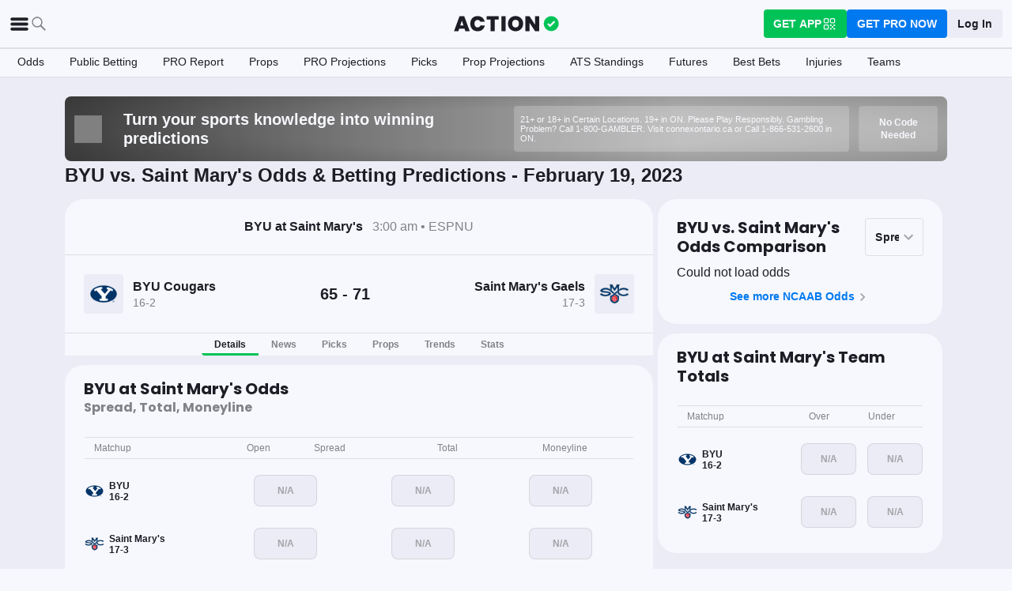

--- FILE ---
content_type: text/html; charset=utf-8
request_url: https://www.actionnetwork.com/ncaab-game/byu-saint-marys-score-odds-february-18-2023/178391
body_size: 70338
content:
<!DOCTYPE html><html lang="en-US"><head><meta charSet="utf-8" data-next-head=""/><meta name="viewport" content="width=device-width,initial-scale=1,maximum-scale=5" data-next-head=""/><meta name="mrf:sections" property="mrf:sections" content="NCAAB" data-next-head=""/><meta name="mrf:tags" property="mrf:tags" content="sub-section:Game Pages" data-next-head=""/><meta http-equiv="X-UA-Compatible" content="IE=edge,chrome=1" data-next-head=""/><title data-next-head="">BYU vs Saint Mary&#x27;s Odds, Picks &amp; Predictions - February 18, 2023 | The Action Network</title><link rel="shortcut icon" href="https://assets.actionnetwork.com/252389_action-logo-check.png" type="image/png" data-next-head=""/><link rel="icon" type="image/png" href="https://assets.actionnetwork.com/252389_action-logo-check.png" data-next-head=""/><link rel="apple-touch-icon" href="https://assets.actionnetwork.com/907217_tan-logo.png" data-next-head=""/><link rel="apple-touch-icon-precomposed" href="https://assets.actionnetwork.com/907217_tan-logo.png" data-next-head=""/><link rel="apple-touch-icon-120x120" href="https://assets.actionnetwork.com/309288_tan-logo-120x120.png" data-next-head=""/><link rel="apple-touch-icon-120x120-precomposed" href="https://assets.actionnetwork.com/309288_tan-logo-120x120.png" data-next-head=""/><link rel="preconnect" href="https://api.actionnetwork.com" crossorigin="anonymous" data-next-head=""/><link rel="preconnect" href="https://static.actionnetwork.com" crossorigin="anonymous" data-next-head=""/><link rel="canonical" href="https://www.actionnetwork.com/ncaab-game/byu-saint-marys-score-odds-february-18-2023/178391" data-next-head=""/><meta name="referrer" content="no-referrer-when-downgrade" data-next-head=""/><meta name="description" content="See betting odds, player props, and live scores for the BYU Cougars vs Saint Mary&#x27;s Gaels College Basketball game on February 18, 2023" data-next-head=""/><meta property="og:site_name" content="Action Network" data-next-head=""/><meta name="og:url" property="og:url" content="https://www.actionnetwork.com/ncaab-game/byu-saint-marys-score-odds-february-18-2023/178391" data-next-head=""/><meta name="og:type" property="og:type" content="website" data-next-head=""/><meta property="og:image:width" content="1200" data-next-head=""/><meta property="og:image:height" content="630" data-next-head=""/><meta property="article:publisher" content="https://www.facebook.com/theactionnetwork" data-next-head=""/><meta name="twitter:card" content="summary_large_image" data-next-head=""/><meta name="twitter:site" content="@actionnetworkhq" data-next-head=""/><meta name="twitter:creator" content="@actionnetworkhq" data-next-head=""/><meta name="google-site-verification" content="pvw1QHIw8GypS51nuyKaW7yJ7qlpOMPrenZe5kPV7V8" data-next-head=""/><meta name="robots" content="max-image-preview:large" data-next-head=""/><meta name="og:title" property="og:title" content="BYU vs Saint Mary&#x27;s Odds, Picks &amp; Predictions - February 18, 2023 | The Action Network" data-next-head=""/><meta name="og:description" property="og:description" content="See betting odds, player props, and live scores for the BYU Cougars vs Saint Mary&#x27;s Gaels College Basketball game on February 18, 2023" data-next-head=""/><meta name="og:image" property="og:image" content="https://assets.actionnetwork.com/53258_og-image-ncaab.jpg" data-next-head=""/><script type="application/ld+json" data-next-head="">{"@context":"http://schema.org","@type":"SportsEvent","name":"Saint Mary's Gaels at BYU Cougars","awayTeam":{"@type":"SportsTeam","memberOf":[{"@type":"SportsOrganization","name":"NCAAB"}],"name":"BYU Cougars","url":"https://www.actionnetwork.com/ncaab/odds/byu-cougars"},"homeTeam":{"@type":"SportsTeam","memberOf":[{"@type":"SportsOrganization","name":"NCAAB"}],"name":"Saint Mary's Gaels","url":"https://www.actionnetwork.com/ncaab/odds/saint-marys-gaels"},"startDate":"2023-02-19T03:00:00.000Z","endDate":"2023-02-19T03:00:00.000Z","description":"Saint Mary's Gaels vs. BYU Cougars 2/19/2023","performers":[{"@type":"Organization","name":"Saint Mary's Gaels","url":"https://www.actionnetwork.com/ncaab/odds/saint-marys-gaels","memberOf":[{"@type":"SportsOrganization","name":"NCAAB"}]},{"@type":"Organization","name":"BYU Cougars","url":"https://www.actionnetwork.com/ncaab/odds/byu-cougars","memberOf":[{"@type":"SportsOrganization","name":"NCAAB"}]}],"url":"https://www.actionnetwork.com/ncaab-game/byu-saint-marys-score-odds-february-18-2023/178391","location":{"@type":"CivicStructure","name":"University Credit Union Pavilion","address":{"@type":"PostalAddress","name":"University Credit Union Pavilion"}}}</script><script id="gtag-init">
                window.dataLayer = window.dataLayer || [];
                function gtag() {
                    window.dataLayer.push(arguments);
                }
                gtag('js', new Date());
                gtag('config', 'G-P6ZYBPW4VV');
                // consent settings
                gtag('consent', 'default', {
                    'ad_storage': 'granted',
                    'ad_user_data': 'granted',
                    'ad_personalization': 'granted',
                    'analytics_storage': 'granted',
                    'personalization_storage': 'granted',
                    'functionality_storage': 'granted',
                    'security_storage': 'granted',
                    'wait_for_update': '500',
                    'region': ['US']
                });
                gtag('consent', 'default', {
                    'ad_storage': 'denied',
                    'ad_user_data': 'denied',
                    'ad_personalization': 'denied',
                    'analytics_storage': 'denied',
                    'personalization_storage': 'denied',
                    'functionality_storage': 'denied',
                    'security_storage': 'granted',
                    'wait_for_update': '500'
                });
            </script><script id="onetrust-cdn" src="https://cdn.cookielaw.org/scripttemplates/otSDKStub.js" data-domain-script="0196fd06-d46d-73f0-bbfb-e4016a4b06d7" type="text/javascript" defer=""></script><script id="onetrust">function OptanonWrapper() {
                        if (OnetrustActiveGroups.includes('C0002')) {
                            gtag('consent', 'update', { 
                                'analytics_storage': 'granted',
                            });
                            } else {
                                gtag('consent', 'update', { 
                                'analytics_storage': 'denied',
                            });
                            }
                        if (OnetrustActiveGroups.includes('C0004')) {
                            gtag('consent', 'update', { 
                                'ad_storage': 'granted',
                                'ad_user_data': 'granted',
                                'ad_personalization': 'granted',
                                });
                            } else {
                                gtag('consent', 'update', { 
                                'ad_storage': 'denied',
                                'ad_user_data': 'denied',
                                'ad_personalization': 'denied',
                            });
                        }
                        window.VWO = window.VWO || [];
                        window.VWO.init = window.VWO.init || (state => (window.VWO.consentState = state));
                        const vwoConsent = OnetrustActiveGroups.includes('C0002') && OnetrustActiveGroups.includes('C0004');
                        const initValue = vwoConsent ? 1 : 3;
                        window.VWO.init(initValue);

                        if (OnetrustActiveGroups.includes('C0003')) {
                            Clarity.consentV2({ ad_Storage: 'granted', analytics_Storage: 'granted' });
                        }
                        else{
                            Clarity.consentV2({ ad_Storage: 'denied', analytics_Storage: 'denied' });
                        }
                    }</script><script data-ot-ignore="true" id="tan-env-setup" data-nscript="beforeInteractive">window.TAN_APP_DATA = {"ENV":"production","HOST":"www.actionnetwork.com","PORT":"80","SPORTS_INSIGHTS_DASHBOARD_URL":"https://labs.actionnetwork.com/markets","API_ROOT":"api.actionnetwork.com/web","TOKEN_NAME":"AN_SESSION_TOKEN_V1","REDIRECT_LOCATION":"https://www.actionnetwork.com","BAM_API_ROOT":"bam.actionnetwork.com","CASINO_API_ROOT":"casino.actionnetwork.com","ROLLBAR_CLIENT":"730fb083abeb4ef8b612aa52d069d2d8","BUTTER":"7ade5face373823334abeedf12e505c9b8fc1e93","LEADDYNO":"d32f3605886b95491795640238271c80f32d3201","FACEBOOK_PIXEL_ID":"171894513217845","APPLE_SIGN_IN_REDIRECT_URI":"https://api.actionnetwork.com/web/v1/user/login/social/apple?requireRedirect=true&redirect=https://www.actionnetwork.com/oauth?isAppleLogin=true","GOOGLE_CLIENT_ID":"1027025068575-tp4f3sdl3d07616itm5tcsb3md9k32ot.apps.googleusercontent.com","SPOTIFY_CLIENT_ID":"4eaef861e81a4472b93dd16e250cf8af","SPOTIFY_CLIENT_SECRET":"3b97f832d7eb41f0bf55ac6a84144a16","RECAPTCHA_KEY":"6LdCSh4bAAAAAJtiPK8z7gcdHOw8mE03xz6KdLMn","PROMOTION_TABLE_UUID":"mbc66993f-f069-4e78-b946-02b72d53097b","GOOGLE_TAG_ID":"G-P6ZYBPW4VV","RUDDERSTACK_WRITE_KEY":"2cK5bJkcQNsBU50PrfdIUmIFhCw","RUDDERSTACK_DATA_PLANE_URL":"https://bettercollkagp.dataplane.rudderstack.com"};</script><noscript data-n-css=""></noscript><script defer="" noModule="" src="https://static-web-prod.actionnetwork.com/_next/static/chunks/polyfills-42372ed130431b0a.js"></script><script data-ot-ignore="true" id="cdn-header-script" src="https://cdnjs.cloudflare.com/polyfill/v3/polyfill.min.js?features=default,Intl.~locale.en-US&amp;unknown=polyfill&amp;flags=gated" defer="" data-nscript="beforeInteractive"></script><script defer="" src="https://static-web-prod.actionnetwork.com/_next/static/chunks/6853-ca5a2352114ac992.js"></script><script defer="" src="https://static-web-prod.actionnetwork.com/_next/static/chunks/678.ea4271ec10579583.js"></script><script defer="" src="https://static-web-prod.actionnetwork.com/_next/static/chunks/3116.f7629d8e4524fcd1.js"></script><script src="https://static-web-prod.actionnetwork.com/_next/static/chunks/webpack-02f8b0a66ee45b3b.js" defer=""></script><script src="https://static-web-prod.actionnetwork.com/_next/static/chunks/framework-77dff60c8c44585c.js" defer=""></script><script src="https://static-web-prod.actionnetwork.com/_next/static/chunks/main-5f0060079f4b3629.js" defer=""></script><script src="https://static-web-prod.actionnetwork.com/_next/static/chunks/pages/_app-9c84dde0d49a6fa0.js" defer=""></script><script src="https://static-web-prod.actionnetwork.com/_next/static/chunks/2072-cf15e495f6422e39.js" defer=""></script><script src="https://static-web-prod.actionnetwork.com/_next/static/chunks/8230-0aa4db0984ffbbb5.js" defer=""></script><script src="https://static-web-prod.actionnetwork.com/_next/static/chunks/6941-303e80774bc5e6d9.js" defer=""></script><script src="https://static-web-prod.actionnetwork.com/_next/static/chunks/5656-7d5d9bace923b6fd.js" defer=""></script><script src="https://static-web-prod.actionnetwork.com/_next/static/chunks/1777-dc62fef510c3147a.js" defer=""></script><script src="https://static-web-prod.actionnetwork.com/_next/static/chunks/7888-93fd2eb3fd2b1f7c.js" defer=""></script><script src="https://static-web-prod.actionnetwork.com/_next/static/chunks/8798-d7fe40540634cc5a.js" defer=""></script><script src="https://static-web-prod.actionnetwork.com/_next/static/chunks/1772-b202c24cbf96a3f5.js" defer=""></script><script src="https://static-web-prod.actionnetwork.com/_next/static/chunks/5161-abc8e52657201ad5.js" defer=""></script><script src="https://static-web-prod.actionnetwork.com/_next/static/chunks/5748-7d7329e479d3d3a4.js" defer=""></script><script src="https://static-web-prod.actionnetwork.com/_next/static/chunks/9179-4679317f8e046617.js" defer=""></script><script src="https://static-web-prod.actionnetwork.com/_next/static/chunks/902-965ad9736d6ec027.js" defer=""></script><script src="https://static-web-prod.actionnetwork.com/_next/static/chunks/9202-3eacb4db31868fd7.js" defer=""></script><script src="https://static-web-prod.actionnetwork.com/_next/static/chunks/5451-af3dc848f6ea1a02.js" defer=""></script><script src="https://static-web-prod.actionnetwork.com/_next/static/chunks/3580-65f0024c1f88b6a6.js" defer=""></script><script src="https://static-web-prod.actionnetwork.com/_next/static/chunks/2388-d32641f257598ea7.js" defer=""></script><script src="https://static-web-prod.actionnetwork.com/_next/static/chunks/2247-34d44f25046ca36a.js" defer=""></script><script src="https://static-web-prod.actionnetwork.com/_next/static/chunks/103-0d231363a9c40c4d.js" defer=""></script><script src="https://static-web-prod.actionnetwork.com/_next/static/chunks/5847-e16d4b57bd59023c.js" defer=""></script><script src="https://static-web-prod.actionnetwork.com/_next/static/chunks/2292-6e9280f33517b507.js" defer=""></script><script src="https://static-web-prod.actionnetwork.com/_next/static/chunks/7036-c3ce5cd0f1885089.js" defer=""></script><script src="https://static-web-prod.actionnetwork.com/_next/static/chunks/6809-d9ca2e8d5e712a14.js" defer=""></script><script src="https://static-web-prod.actionnetwork.com/_next/static/chunks/6665-04720b32d521a965.js" defer=""></script><script src="https://static-web-prod.actionnetwork.com/_next/static/chunks/3202-08e340051e5a4d9a.js" defer=""></script><script src="https://static-web-prod.actionnetwork.com/_next/static/chunks/pages/%5Bleague%5D/%5Bslug%5D/%5BgameId%5D-9bb2d15c930744d2.js" defer=""></script><script src="https://static-web-prod.actionnetwork.com/_next/static/LOKAf-lVh0zcqUOeG-So1/_buildManifest.js" defer=""></script><script src="https://static-web-prod.actionnetwork.com/_next/static/LOKAf-lVh0zcqUOeG-So1/_ssgManifest.js" defer=""></script></head><body><link rel="preload" as="image" href="https://static.sprtactn.co/teamlogos/ncaab/100/byu.png"/><link rel="preload" as="image" href="https://static.sprtactn.co/teamlogos/ncaab/100/smc.png"/><div id="__next"><style data-emotion="css-global 1t2trdw">@font-face{font-family:'Poppins';font-style:normal;font-weight:400;font-display:swap;src:url('https://sportsaction-static.s3.us-east-1.amazonaws.com/fonts/pxiEyp8kv8JHgFVrJJfecnFHGPc.woff2') format('woff2');unicode-range:U+0000-00FF,U+0131,U+0152-0153,U+02BB-02BC,U+02C6,U+02DA,U+02DC,U+0304,U+0308,U+0329,U+2000-206F,U+20AC,U+2122,U+2191,U+2193,U+2212,U+2215,U+FEFF,U+FFFD;}@font-face{font-family:'Poppins';font-style:normal;font-weight:600;font-display:swap;src:url('https://sportsaction-static.s3.us-east-1.amazonaws.com/fonts/pxiByp8kv8JHgFVrLEj6Z1xlFd2JQEk.woff2') format('woff2');unicode-range:U+0000-00FF,U+0131,U+0152-0153,U+02BB-02BC,U+02C6,U+02DA,U+02DC,U+0304,U+0308,U+0329,U+2000-206F,U+20AC,U+2122,U+2191,U+2193,U+2212,U+2215,U+FEFF,U+FFFD;}@font-face{font-family:'Poppins';font-style:normal;font-weight:700;font-display:swap;src:url('https://sportsaction-static.s3.us-east-1.amazonaws.com/fonts/pxiByp8kv8JHgFVrLCz7Z1xlFd2JQEk.woff2') format('woff2');unicode-range:U+0000-00FF,U+0131,U+0152-0153,U+02BB-02BC,U+02C6,U+02DA,U+02DC,U+0304,U+0308,U+0329,U+2000-206F,U+20AC,U+2122,U+2191,U+2193,U+2212,U+2215,U+FEFF,U+FFFD;}:root{--tan-color-ui-primary:#1D1D25;--tan-color-ui-secondary:#818188;--tan-color-ui-tertiary:#A4A4AA;--tan-color-ui-success:#00c358;--tan-color-ui-error:#f32535;--tan-color-ui-warning:#ffe500;--tan-color-ui-info:#0079f0;--tan-color-ui-foreground:#F7F8FD;--tan-color-ui-background:#EBECF5;--tan-color-ui-backgroundError:#f3253514;--tan-color-ui-border:rgba(164, 164, 170, 0.3);--tan-color-ui-twitter:#00acee;--tan-text-primary:#1D1D25;--tan-text-secondary:#818188;--tan-text-tertiary:#A4A4AA;--tan-text-alwaysWhite:#F7F8FD;--tan-text-success:#00c358;--tan-text-error:#f32535;--tan-text-warning:#ffe500;--tan-text-link:#0079f0;--tan-brand-action:#00c358;--tan-brand-action12:hsla(147, 100%, 38%, 0.12);--tan-brand-action24:hsla(147, 100%, 38%, 0.24);--tan-brand-action36:hsla(147, 100%, 38%, 0.36);--tan-brand-action48:hsla(147, 100%, 38%, 0.48);--tan-brand-pro:#0079f0;--tan-brand-pro12:hsla(210, 100%, 47%, 0.12);--tan-brand-pro24:hsla(210, 100%, 47%, 0.24);--tan-brand-pro36:hsla(210, 100%, 47%, 0.36);--tan-brand-pro48:hsla(210, 100%, 47%, 0.48);--tan-brand-labs:#ea5f25;--tan-brand-labs12:hsla(18, 82%, 53%, 0.12);--tan-brand-labs24:hsla(18, 82%, 53%, 0.24);--tan-brand-labs36:hsla(18, 82%, 53%, 0.36);--tan-brand-labs48:hsla(18, 82%, 53%, 0.48);--tan-brand-error12:hsla(355, 90%, 55%, 0.12);--tan-brand-error24:hsla(355, 90%, 55%, 0.24);--tan-brand-error36:hsla(355, 90%, 55%, 0.36);--tan-brand-error48:hsla(355, 90%, 55%, 0.48);--tan-brand-gold:#ffb724;--tan-brand-gold12:hsla(42, 100%, 60%, 0.12);--tan-brand-gold24:hsla(42, 100%, 60%, 0.24);--tan-brand-gold36:hsla(42, 100%, 60%, 0.36);--tan-brand-gold48:hsla(42, 100%, 60%, 0.48);--tan-brand-playbook:#00c358;--tan-brand-playbook12:hsla(147, 100%, 38%, 0.12);--tan-brand-playbook24:hsla(147, 100%, 38%, 0.24);--tan-brand-playbook36:hsla(147, 100%, 38%, 0.36);--tan-brand-playbook48:hsla(147, 100%, 38%, 0.48);--tan-radius-rounded:4px;--tan-radius-roundedLarge:8px;--tan-radius-oval:24px;--tan-fontsize-footnote:0.5rem;--tan-fontsize-subcaption:0.75rem;--tan-fontsize-caption:0.875rem;--tan-fontsize-body:1rem;--tan-fontsize-subtitle:1.25rem;--tan-fontsize-title:1.5rem;--tan-fontsize-headline:2rem;--tan-fontsize-display:4rem;--tan-fontweight-bold:700;--tan-fontweight-poppinsSemiBold:600;--tan-fontweight-semiBold:500;--tan-fontweight-normal:400;--tan-font-base:-apple-system,'Segoe UI',Roboto,Helvetica,Arial,sans-serif,'Apple Color Emoji','Segoe UI Emoji','Segoe UI Symbol';--tan-font-header:'Poppins',sans-serif;--tan-spacing-tiny:6px;--tan-spacing-small:12px;--tan-spacing-smedium:16px;--tan-spacing-medium:24px;--tan-spacing-large:36px;--tan-spacing-huge:48px;--tan-zindex-betslip:10000;--tan-zindex-modal:9999;--tan-zindex-popover:3000;--tan-zindex-secondaryModal:2999;--tan-zindex-mainMenu:2500;--tan-zindex-sticky:1000;--tan-zindex-elevated:100;--tan-zindex-defined:1;--tan-zindex-behind:-1;}html{line-height:1.15;-webkit-text-size-adjust:100%;}body{margin:0;}main{display:block;}h1{font-size:2em;margin:0.67em 0;}hr{box-sizing:content-box;height:0;overflow:visible;}pre{font-family:monospace,monospace;font-size:1em;}a{background-color:transparent;}abbr[title]{border-bottom:none;-webkit-text-decoration:underline;text-decoration:underline;-webkit-text-decoration:underline dotted;text-decoration:underline dotted;}b,strong{font-weight:bolder;}code,kbd,samp{font-family:monospace,monospace;font-size:1em;}small{font-size:80%;}sub,sup{font-size:75%;line-height:0;position:relative;vertical-align:baseline;}sub{bottom:-0.25em;}sup{top:-0.5em;}img{border-style:none;}button,input,optgroup,select,textarea{font-family:inherit;font-size:100%;line-height:1.15;margin:0;}button,input{overflow:visible;}button,select{text-transform:none;}button,[type="button"],[type="reset"],[type="submit"]{-webkit-appearance:button;}button::-moz-focus-inner,[type="button"]::-moz-focus-inner,[type="reset"]::-moz-focus-inner,[type="submit"]::-moz-focus-inner{border-style:none;padding:0;}button:-moz-focusring,[type="button"]:-moz-focusring,[type="reset"]:-moz-focusring,[type="submit"]:-moz-focusring{outline:1px dotted ButtonText;}fieldset{padding:0.35em 0.75em 0.625em;}legend{box-sizing:border-box;color:inherit;display:table;max-width:100%;padding:0;white-space:normal;}progress{vertical-align:baseline;}textarea{overflow:auto;}[type="checkbox"],[type="radio"]{box-sizing:border-box;padding:0;}[type="number"]::-webkit-inner-spin-button,[type="number"]::-webkit-outer-spin-button{height:auto;}[type="search"]{-webkit-appearance:textfield;outline-offset:-2px;}[type="search"]::-webkit-search-decoration{-webkit-appearance:none;}::-webkit-file-upload-button{-webkit-appearance:button;font:inherit;}details{display:block;}summary{display:-webkit-box;display:-webkit-list-item;display:-ms-list-itembox;display:list-item;}template{display:none;}[hidden]{display:none;}*,:after,:before{box-sizing:border-box;}svg{vertical-align:middle;overflow:hidden;}button,input,optgroup,select,textarea{margin:0;font-family:inherit;font-size:inherit;line-height:inherit;}@media screen and (-webkit-min-device-pixel-ratio: 0){select:focus,textarea:focus,input:focus{font-size:16px;}}h1,h2,h3,h4,h5,h6{margin-top:0;font-weight:bold;margin-bottom:0.5rem;}h1{font-size:var(--tan-fontsize-title);line-height:36px;}h2{font-size:var(--tan-fontsize-subtitle);line-height:24px;}h3{font-size:var(--tan-fontsize-body);line-height:22px;}h4{font-size:var(--tan-fontsize-caption);line-height:17px;}h5{font-size:var(--tan-fontsize-subcaption);line-height:14px;}h6{font-size:var(--tan-fontsize-footnote);line-height:11px;}img{vertical-align:middle;border-style:none;}p{margin-top:0;margin-bottom:1rem;}ol,ul,dl{margin-top:0;margin-bottom:1rem;}ol ol,ul ul,ol ul,ul ol{margin-bottom:0;}hr{border-top:0;border-color:var(--tan-color-ui-border);}.text-title{font-family:var(--tan-font-header);font-size:var(--tan-fontsize-title);font-weight:var(--tan-fontweight-bold);}.text-body-poppins{font-family:var(--tan-font-header);font-size:var(--tan-fontsize-body);font-weight:var(--tan-fontweight-bold);}.text-subcaption{font-family:var(--tan-font-base);font-size:var(--tan-fontsize-subcaption);}.text-subcaption-bold{font-family:var(--tan-font-base);font-size:var(--tan-fontsize-subcaption);font-weight:var(--tan-fontweight-bold);}body{min-width:320px;background-color:var(--tan-color-ui-foreground);color:var(--tan-text-primary);font-family:var(--tan-font-base);}a{color:inherit;-webkit-text-decoration:none;text-decoration:none;-webkit-transition:color 0.15s ease-in-out,background-color 0.15s ease-in-out,border-color 0.15s ease-in-out;transition:color 0.15s ease-in-out,background-color 0.15s ease-in-out,border-color 0.15s ease-in-out;}a:hover{-webkit-text-decoration:none;text-decoration:none;}.grecaptcha-badge{visibility:hidden;}</style><div class="layout faded-background"><style data-emotion="css-global moplit">.container{width:100%;padding:15px;margin-right:auto;margin-left:auto;}@media (min-width: 576px){.container{max-width:540px;}}@media (min-width: 768px){.container{max-width:720px;}}@media (min-width: 992px){.container{max-width:960px;}}@media (min-width: 1200px){.container{max-width:1360px;}}.layout{min-height:100vh;position:relative;}main{min-height:85vh;z-index:0;}@media only screen and (min-width: 320px) and (max-width: 374px){.layout{font-size:12px;}}.faded-background{background:var(--tan-color-ui-background);}.dark-background{background:#1D1D25;}</style><header></header><style data-emotion="css 1q4rb11">.css-1q4rb11{position:-webkit-sticky;position:sticky;top:0;z-index:var(--tan-zindex-mainMenu);background:var(--tan-color-ui-foreground);}@-webkit-keyframes fadein{from{opacity:0;-webkit-transform:translate3d(0%, -5%, 0);-moz-transform:translate3d(0%, -5%, 0);-ms-transform:translate3d(0%, -5%, 0);transform:translate3d(0%, -5%, 0);}to{opacity:1;-webkit-transform:translate3d(0, 0, 0);-moz-transform:translate3d(0, 0, 0);-ms-transform:translate3d(0, 0, 0);transform:translate3d(0, 0, 0);}}@keyframes fadein{from{opacity:0;-webkit-transform:translate3d(0%, -5%, 0);-moz-transform:translate3d(0%, -5%, 0);-ms-transform:translate3d(0%, -5%, 0);transform:translate3d(0%, -5%, 0);}to{opacity:1;-webkit-transform:translate3d(0, 0, 0);-moz-transform:translate3d(0, 0, 0);-ms-transform:translate3d(0, 0, 0);transform:translate3d(0, 0, 0);}}.css-1q4rb11 .nav__fadein{-webkit-animation:fadein 0.3s ease-in both;animation:fadein 0.3s ease-in both;}.css-1q4rb11 .nav__grid{background:var(--tan-color-ui-foreground);padding:var(--tan-spacing-small) var(--tan-spacing-medium);display:grid;grid-template-columns:auto auto;-webkit-align-items:center;-webkit-box-align:center;-ms-flex-align:center;align-items:center;max-width:1400px;margin:0 auto;border-bottom:1px solid var(--tan-color-ui-border);}.css-1q4rb11 .nav__sub-nav{max-width:1400px;margin:0 auto;}.css-1q4rb11 .nav__icons{display:none;}.css-1q4rb11 .nav__modal{display:none;}@media (max-width: 1280px){.css-1q4rb11 .nav__grid{padding:var(--tan-spacing-small);grid-template-columns:1fr auto 1fr;}.css-1q4rb11 .nav__links{display:none;}.css-1q4rb11 .nav__icons{display:-webkit-box;display:-webkit-flex;display:-ms-flexbox;display:flex;-webkit-align-items:center;-webkit-box-align:center;-ms-flex-align:center;align-items:center;gap:var(--tan-spacing-small);cursor:pointer;}.css-1q4rb11 .nav__modal-login{margin:0 auto;padding:var(--tan-spacing-small) var(--tan-spacing-huge);display:-webkit-box;display:-webkit-flex;display:-ms-flexbox;display:flex;}}@media (max-width: 768px){.css-1q4rb11{height:inherit;}.css-1q4rb11 .nav__grid{grid-template-columns:min-content auto auto;grid-column-gap:var(--tan-spacing-small);padding:var(--tan-spacing-tiny);}}@media (max-width: 576px){.css-1q4rb11 .nav__icons-search{display:none;}}</style><nav data-testid="navbar" class="css-1q4rb11 e1uenxrl0"><div class="nav__grid"><div class="nav__icons"><div><svg viewBox="0 0 32 32" width="25" height="25" xmlns="http://www.w3.org/2000/svg" class=""><path fill="var(--tan-color-ui-primary)" stroke="var(--tan-color-ui-primary)" d="M4,10h24c1.104,0,2-0.896,2-2s-0.896-2-2-2H4C2.896,6,2,6.896,2,8S2.896,10,4,10z M28,14H4c-1.104,0-2,0.896-2,2  s0.896,2,2,2h24c1.104,0,2-0.896,2-2S29.104,14,28,14z M28,22H4c-1.104,0-2,0.896-2,2s0.896,2,2,2h24c1.104,0,2-0.896,2-2  S29.104,22,28,22z"></path></svg></div><div class="nav__icons-search"><svg xmlns="http://www.w3.org/2000/svg" class="" width="24" height="24" fill="none" viewBox="0 0 24 24"><path fill="var(--tan-color-ui-secondary)" fill-rule="evenodd" d="M10 16.75a6.75 6.75 0 115.428-2.736l4.877 4.877a1 1 0 11-1.414 1.414l-4.877-4.877A6.72 6.72 0 0110 16.75zM15.25 10a5.25 5.25 0 11-10.5 0 5.25 5.25 0 0110.5 0z" clip-rule="evenodd"></path></svg></div></div><style data-emotion="css sh26di">.css-sh26di{display:-webkit-box;display:-webkit-flex;display:-ms-flexbox;display:flex;-webkit-align-items:center;-webkit-box-align:center;-ms-flex-align:center;align-items:center;}.css-sh26di .top-nav-items__links{display:-webkit-box;display:-webkit-flex;display:-ms-flexbox;display:flex;}.css-sh26di .top-nav-items__item{font-family:var(--tan-font-base);font-size:var(--tan-fontsize-body);font-weight:var(--tan-fontweight-bold);line-height:22px;display:block;}.css-sh26di .top-nav-items__link{padding:var(--tan-spacing-small);border-bottom:3px solid transparent;cursor:pointer;}.css-sh26di .top-nav-items__link:hover{border-bottom:3px solid var(--tan-color-ui-success);}.css-sh26di .top-nav-items__logo{padding-right:var(--tan-spacing-small);}.css-sh26di .top-nav-items__hidden{position:absolute;visibility:hidden;top:-10000px;list-style-type:none;}@-webkit-keyframes fadein{from{opacity:0;-webkit-transform:translate3d(0, -5%, 0);-moz-transform:translate3d(0, -5%, 0);-ms-transform:translate3d(0, -5%, 0);transform:translate3d(0, -5%, 0);}to{opacity:1;-webkit-transform:translate3d(0, 0, 0);-moz-transform:translate3d(0, 0, 0);-ms-transform:translate3d(0, 0, 0);transform:translate3d(0, 0, 0);}}@keyframes fadein{from{opacity:0;-webkit-transform:translate3d(0, -5%, 0);-moz-transform:translate3d(0, -5%, 0);-ms-transform:translate3d(0, -5%, 0);transform:translate3d(0, -5%, 0);}to{opacity:1;-webkit-transform:translate3d(0, 0, 0);-moz-transform:translate3d(0, 0, 0);-ms-transform:translate3d(0, 0, 0);transform:translate3d(0, 0, 0);}}.css-sh26di .top-nav-items__fade-in{-webkit-animation:fadein 0.3s ease-in both;animation:fadein 0.3s ease-in both;}.css-sh26di .top-nav-items__dropdown{background:var(--tan-color-ui-foreground);position:absolute;left:0;width:100%;z-index:var(--tan-zindex-mainMenu);top:55px;box-shadow:0 24px 24px -2px rgba(0, 0, 0, 0.1);padding:var(--tan-spacing-huge);}.css-sh26di .top-nav-items__selected{border-bottom:3px solid var(--tan-color-ui-success);}@media (max-width: 1280px){.css-sh26di{-webkit-box-pack:center;-ms-flex-pack:center;-webkit-justify-content:center;justify-content:center;}.css-sh26di .top-nav-items__dropdown{padding:var(--tan-spacing-medium);}.css-sh26di .top-nav-items__logo{padding-right:0;}.css-sh26di .top-nav-items__links{display:none;}}@media (max-width: 768px){.css-sh26di{-webkit-box-pack:start;-ms-flex-pack:start;-webkit-justify-content:flex-start;justify-content:flex-start;}.css-sh26di .top-nav-items__logo-svg{height:24px;width:100px;}}</style><div class="css-sh26di e1ya3b0g0"><a aria-label="The Action Network" class="top-nav-items__logo" href="/"><svg width="135" height="32" class="top-nav-items__logo-svg" viewBox="700 200 600 400"><g fill="none" fill-rule="evenodd"><path fill="var(--tan-color-ui-primary)" fill-rule="nonzero" d="M1746.315 359.455a8.688 8.688 0 0112.194 0l8.213 8.091a8.688 8.688 0 010 12.378l-70.398 69.347a8.688 8.688 0 01-12.193 0l-32.853-32.362a8.687 8.687 0 010-12.378l8.213-8.09a8.687 8.687 0 0112.194 0l18.542 18.265 56.088-55.25zM337.754 478.44h-83.71l-13.008 39.353H172l86.379-235.124h75.707l86.045 235.124h-69.37l-13.007-39.354zm-16.342-49.36l-25.346-76.707-25.68 76.707h51.026zm222.919-149.746c20.233 0 38.298 3.724 54.195 11.173 15.898 7.448 28.849 18.01 38.854 31.683 10.005 13.674 16.787 29.516 20.344 47.525h-69.036c-3.78-9.338-9.672-16.62-17.676-21.845-8.005-5.225-17.232-7.837-27.682-7.837-14.452 0-26.125 5.391-35.018 16.175-8.894 10.784-13.34 25.18-13.34 43.19 0 18.01 4.446 32.461 13.34 43.356 8.893 10.894 20.566 16.342 35.018 16.342 10.45 0 19.677-2.668 27.682-8.004 8.004-5.337 13.896-12.674 17.676-22.012h69.036c-5.336 27.57-17.954 49.526-37.853 65.868-19.9 16.342-45.08 24.513-75.54 24.513-23.346 0-43.745-5.058-61.2-15.175-17.453-10.116-30.904-24.29-40.354-42.522s-14.174-39.02-14.174-62.366c0-23.346 4.725-44.135 14.174-62.367 9.45-18.232 22.901-32.406 40.355-42.522 17.454-10.117 37.853-15.175 61.199-15.175zm334.704 2.335v52.36h-63.7v183.764h-65.368V334.03h-63.033v-52.361h192.101zm109.682 0v236.124h-65.701V281.67h65.701zM1144.964 278c22.234 0 42.523 5.17 60.866 15.508 18.343 10.339 32.795 24.735 43.356 43.19 10.561 18.454 15.842 39.243 15.842 62.366 0 23.123-5.336 43.912-16.009 62.366-10.672 18.455-25.18 32.851-43.523 43.19-18.343 10.339-38.52 15.508-60.532 15.508-22.011 0-42.244-5.17-60.698-15.508-18.455-10.339-33.018-24.735-43.69-43.19-10.673-18.454-16.009-39.243-16.009-62.366 0-23.123 5.336-43.912 16.009-62.366 10.672-18.455 25.235-32.851 43.69-43.19C1102.72 283.17 1122.953 278 1144.964 278zm0 60.699c-16.675 0-29.793 5.391-39.354 16.175-9.56 10.784-14.34 25.513-14.34 44.19 0 18.232 4.78 32.795 14.34 43.69 9.56 10.894 22.679 16.342 39.354 16.342 16.454 0 29.46-5.448 39.021-16.342 9.56-10.895 14.34-25.458 14.34-43.69 0-18.677-4.724-33.406-14.173-44.19-9.45-10.784-22.512-16.175-39.188-16.175zm373.629 179.094h-65.702l-86.712-131.736v131.736h-65.702v-235.79h65.702l86.712 133.403V282.002h65.702v235.791z"></path><circle cx="1710" cy="400" r="80" fill="var(--tan-color-ui-foreground)"></circle><path fill="var(--tan-color-ui-success)" d="M1709 280.832c65.17 0 118 52.83 118 118s-52.83 118-118 118-118-52.83-118-118 52.83-118 118-118zm49.509 78.623a8.688 8.688 0 00-12.194 0l-56.088 55.251-18.542-18.265a8.687 8.687 0 00-12.194 0l-8.213 8.09a8.687 8.687 0 000 12.378l32.853 32.362a8.688 8.688 0 0012.193 0l70.398-69.347a8.688 8.688 0 000-12.378z"></path></g></svg></a><div class="top-nav-items__links"><div class="top-nav-items__item"><span class="top-nav-items__link ">Sports</span></div><div class="top-nav-items__item"><a class="top-nav-items__link " href="/odds">Odds</a></div><div class="top-nav-items__item"><a class="top-nav-items__link " href="/picks">Picks</a></div><div class="top-nav-items__item"><a class="top-nav-items__link " href="/online-sports-betting">US Betting</a></div><div class="top-nav-items__item"><a class="top-nav-items__link " href="/online-sports-betting/reviews">Sportsbooks</a></div><div class="top-nav-items__item"><a class="top-nav-items__link " href="/casino">Casinos</a></div><div class="top-nav-items__item"><a class="top-nav-items__link " href="/education">Education</a></div><div class="top-nav-items__item"><span class="top-nav-items__link ">Resources</span></div><div class="top-nav-items__item"><a class="top-nav-items__link " href="/news">News</a></div></div><ul class="top-nav-items__hidden"><li><a href="/nfl/education">NFL</a></li><li><a href="/ncaaf/education">College Football</a></li><li><a href="/mlb/education">MLB</a></li><li><a href="/education">All Sports</a></li><li><a href="/education/sports-betting-terms-glossary">Glossary</a></li><li><a href="/education/how-to-bet-on-sports-the-first-12-things-beginners-need-to-know">Betting 101</a></li><li><a href="/education/american-odds">How to Read American Odds</a></li><li><a href="/education/five-reasons-why-you-need-to-bet-at-multiple-sportsbooks">Importance of Using Multiple Sportsbooks</a></li><li><a href="/education/what-does-each-sportsbook-bonus-mean">Difference Between Sportsbook Bonus Types</a></li><li><a href="/education/9-common-sports-betting-mistakes-to-avoid">Sports Betting Mistakes to Avoid</a></li><li><a href="/general/responsible-gambling">Responsible Gambling Resources &amp; Tools</a></li></ul><ul class="top-nav-items__hidden"><li><a href="/casino/bet365">bet365</a></li><li><a href="/casino/betmgm">BetMGM</a></li><li><a href="/casino/fanatics-casino">Fanatics</a></li><li><a href="/casino/caesars">Caesars Palace</a></li><li><a href="/casino/fanduel">FanDuel</a></li><li><a href="/casino/borgata-casino">Borgata</a></li><li><a href="/casino/parx">betParx</a></li><li><a href="/casino/partycasino">PartyCasino</a></li><li><a href="/casino/golden-nugget">Golden Nugget</a></li><li><a href="/casino/draftkings">DraftKings</a></li><li><a href="/sweepstakes-casinos/hello-millions">Hello Millions</a></li><li><a href="/sweepstakes-casinos/sweepnext">SweepNext</a></li><li><a href="/sweepstakes-casinos/spree">Spree</a></li><li><a href="/sweepstakes-casinos/sixty6">Sixty6</a></li><li><a href="/sweepstakes-casinos/mcluck">McLuck</a></li><li><a href="/sweepstakes-casinos/high-5-casino">High 5</a></li><li><a href="/sweepstakes-casinos/pulsz">Pulsz</a></li><li><a href="/sweepstakes-casinos/wow-vegas">WOW Vegas</a></li><li><a href="/sweepstakes-casinos/chanced">Chanced</a></li><li><a href="/sweepstakes-casinos/stake-us">Stake.US</a></li><li><a href="/sweepstakes-casinos/sweet-sweeps">Sweet Sweeps</a></li><li><a href="/sweepstakes-casinos/chumba">Chumba</a></li><li><a href="/sweepstakes-casinos/luckystake">LuckyStake</a></li><li><a href="/sweepstakes-casinos/playbracco">PlayBracco</a></li><li><a href="/sweepstakes-casinos/clubs-poker">Clubs Poker</a></li><li><a href="/casino/bonuses">Casino Bonuses</a></li><li><a href="/casino/bonuses/free-spins">Free Spin Bonuses</a></li><li><a href="/casino/bonuses/no-deposit">No Deposit Bonuses</a></li><li><a href="/casino/mobile">Casino Mobile Apps</a></li><li><a href="/casino/casino-games-with-the-best-odds">Games with Best Odds</a></li></ul><ul class="top-nav-items__hidden"><li><a href="/online-sports-betting/reviews/bet365">bet365</a></li><li><a href="/online-sports-betting/reviews/fanatics-sportsbook/">Fanatics Sportsbook</a></li><li><a href="/online-sports-betting/reviews/betmgm/">BetMGM</a></li><li><a href="/online-sports-betting/reviews/draftkings">DraftKings</a></li><li><a href="/online-sports-betting/reviews/fanduel">FanDuel</a></li><li><a href="/online-sports-betting/reviews/caesars-sportsbook">Caesars Sportsbook</a></li><li><a href="/online-sports-betting/reviews/thescore-bet">theScore Bet</a></li><li><a href="/online-sports-betting/reviews/betrivers">BetRivers</a></li><li><a href="/online-sports-betting/reviews/thrillzz-social-sportsbook">Thrillzz (Social)</a></li><li><a href="/online-sports-betting/reviews/fliff-social-sportsbook">Fliff (Social)</a></li><li><a href="/online-sports-betting/reviews/rebet">Rebet (Social)</a></li><li><a href="/online-sports-betting/reviews/kalshi">Kalshi (Exchange)</a></li><li><a href="/online-sports-betting/reviews/underdog-fantasy">Underdog</a></li><li><a href="/online-sports-betting/reviews/sleeper">Sleeper</a></li><li><a href="/online-sports-betting/reviews/draftkings-pick6">DraftKings Pick6</a></li><li><a href="/online-sports-betting/reviews/dabble">Dabble</a></li><li><a href="/online-sports-betting/reviews/betr-sportsbook">Betr Picks</a></li><li><a href="/online-sports-betting/reviews/boom-fantasy">Boom Fantasy</a></li><li><a href="/online-sports-betting/reviews/chalkboard">Chalkboard</a></li><li><a href="/online-sports-betting/reviews/bleacher-nation-fantasy">Bleacher Nation</a></li><li><a href="/online-sports-betting/reviews/ownersbox">OwnersBox</a></li><li><a href="/online-sports-betting/reviews/prizepicks">PrizePicks</a></li><li><a href="/online-sports-betting/reviews/vivid-picks">Vivid Picks</a></li><li><a href="/online-sports-betting/reviews/splash-sports">Splash Sports</a></li></ul><ul class="top-nav-items__hidden"><li><a href="https://www.actionnetwork.com/news/legal-sports-betting-united-states-projections">Legalization Tracker</a></li><li><a href="https://www.actionnetwork.com/legal-online-sports-betting/archive/1">Latest Legal News</a></li><li><a href="https://www.actionnetwork.com/online-sports-betting">U.S. Online Betting</a></li><li><a href="/online-sports-betting/arizona">Arizona</a></li><li><a href="/online-sports-betting/colorado">Colorado</a></li><li><a href="/online-sports-betting/illinois">Illinois</a></li><li><a href="/online-sports-betting/indiana">Indiana</a></li><li><a href="/online-sports-betting/kansas">Kansas</a></li><li><a href="/online-sports-betting/kentucky">Kentucky</a></li><li><a href="/online-sports-betting/maryland">Maryland</a></li><li><a href="/online-sports-betting/massachusetts">Massachusetts</a></li><li><a href="/online-sports-betting/michigan">Michigan</a></li><li><a href="/online-sports-betting/missouri">Missouri</a></li><li><a href="/online-sports-betting/new-jersey">New Jersey</a></li><li><a href="/online-sports-betting/new-york">New York</a></li><li><a href="/online-sports-betting/north-carolina">North Carolina</a></li><li><a href="/online-sports-betting/ohio">Ohio</a></li><li><a href="/online-sports-betting/pennsylvania">Pennsylvania</a></li><li><a href="/online-sports-betting/tennessee">Tennessee</a></li><li><a href="/online-sports-betting/virginia">Virginia</a></li><li><a href="/online-sports-betting/california">California</a></li><li><a href="/online-sports-betting/florida">Florida</a></li><li><a href="/online-sports-betting/georgia">Georgia</a></li><li><a href="/online-sports-betting/texas">Texas</a></li><li><a href="/online-sports-betting">All U.S. States</a></li><li><a href="/online-sports-betting/ontario">Ontario</a></li></ul><ul class="top-nav-items__hidden"><li><a href="/picks">Picks</a></li><li><a href="/picks/top-experts">Top Experts</a></li><li><a href="/picks/game">Game Picks</a></li><li><a href="/pro-systems/discover">System Picks</a></li><li><a href="/sharp-report">PRO Report</a></li><li><a href="/projections">PRO Projections</a></li><li><a href="/pro-dashboard">PRO Dashboard</a></li><li><a href="/nfl/picks">NFL</a></li><li><a href="/ncaaf/picks">NCAAF</a></li><li><a href="/nba/picks">NBA</a></li><li><a href="/ncaab/picks">NCAAB</a></li><li><a href="/ncaaw/picks">NCAAW</a></li><li><a href="/mlb/picks">MLB</a></li><li><a href="/nhl/picks">NHL</a></li><li><a href="/soccer/picks">Soccer</a></li><li><a href="/wnba/picks">WNBA</a></li></ul><ul class="top-nav-items__hidden"><li><a href="/public-betting">Public Betting</a></li><li><a href="/sharp-report">PRO Report</a></li><li><a href="/projections">PRO Projections</a></li><li><a href="/odds">Game Odds</a></li><li><a href="/futures">Futures Odds</a></li><li><a href="/nfl/odds">NFL</a></li><li><a href="/ncaaf/odds">NCAAF</a></li><li><a href="/nba/odds">NBA</a></li><li><a href="/ncaab/odds">NCAAB</a></li><li><a href="/ncaaw/odds">NCAAW</a></li><li><a href="/ufc/odds">UFC</a></li><li><a href="/soccer/odds">Soccer</a></li><li><a href="/mlb/odds">MLB</a></li><li><a href="/nhl/odds">NHL</a></li><li><a href="/wnba/odds">WNBA</a></li></ul><ul class="top-nav-items__hidden"><li><a href="/nba">NBA</a></li><li><a href="/mlb">MLB</a></li><li><a href="/nhl">NHL</a></li><li><a href="/wnba">WNBA</a></li><li><a href="/nfl">NFL</a></li><li><a href="/golf">Golf</a></li><li><a href="/mma">UFC</a></li><li><a href="/nascar">NASCAR</a></li><li><a href="/soccer">Soccer</a></li><li><a href="/ncaa-baseball">NCAA Baseball</a></li><li><a href="/tennis">Tennis</a></li><li><a href="/ncaaf">NCAAF</a></li><li><a href="/ncaab">NCAAB</a></li><li><a href="/olympics">Olympics</a></li><li><a href="https://www.fantasylabs.com/season-long/projections">Fantasy</a></li><li><a href="/boxing">Boxing</a></li><li><a href="/horse-racing">Horse Racing</a></li><li><a href="/motor-sports">Motor Sports</a></li></ul><ul class="top-nav-items__hidden"><li><a href="/betting-calculators">All Betting Calculators</a></li><li><a href="/betting-calculators/betting-odds-calculator">Odds Calculator</a></li><li><a href="/betting-calculators/parlay-calculator">Parlay Calculator</a></li><li><a href="/betting-calculators/betting-hedging-calculator">Hedge Calculator</a></li><li><a href="/podcasts">Podcasts</a></li><li><a href="https://labs.actionnetwork.com/home/?utm_source=anweb&amp;utm_medium=menu&amp;utm_campaign=an_bestbet_promo&amp;utm=term=nfl&amp;utm_content=Best%20Bets">Action Labs</a></li><li><a href="https://www.fantasylabs.com/">FantasyLabs</a></li><li><a href="/upgrade">Action PRO</a></li><li><a href="/app">Action App</a></li></ul></div><style data-emotion="css 1kvda6e">.css-1kvda6e{display:-webkit-box;display:-webkit-flex;display:-ms-flexbox;display:flex;-webkit-align-items:center;-webkit-box-align:center;-ms-flex-align:center;align-items:center;-webkit-box-pack:end;-ms-flex-pack:end;-webkit-justify-content:flex-end;justify-content:flex-end;margin-right:var(--tan-spacing-tiny);}.css-1kvda6e .user-component__container{display:-webkit-box;display:-webkit-flex;display:-ms-flexbox;display:flex;-webkit-align-items:center;-webkit-box-align:center;-ms-flex-align:center;align-items:center;gap:var(--tan-spacing-tiny);}.css-1kvda6e .user-component__search{cursor:pointer;}.css-1kvda6e .user-component__button{font-family:var(--tan-font-base);font-size:var(--tan-fontsize-subcaption);font-weight:var(--tan-fontweight-bold);line-height:14px;height:var(--tan-spacing-large);padding:0 var(--tan-spacing-tiny);}.css-1kvda6e .user-component__get-app-mobile{display:-webkit-box;display:-webkit-flex;display:-ms-flexbox;display:flex;-webkit-align-items:center;-webkit-box-align:center;-ms-flex-align:center;align-items:center;}.css-1kvda6e .user-component__get-app-qr{display:none;gap:var(--tan-spacing-tiny);border:none;}.css-1kvda6e .user-component__upgrade{display:none;-webkit-align-items:center;-webkit-box-align:center;-ms-flex-align:center;align-items:center;}.css-1kvda6e .user-component__pro-dashboard{display:-webkit-box;display:-webkit-flex;display:-ms-flexbox;display:flex;-webkit-align-items:center;-webkit-box-align:center;-ms-flex-align:center;align-items:center;color:var(--tan-text-alwaysWhite);}.css-1kvda6e .user-component__dropdown{-webkit-align-items:center;-webkit-box-align:center;-ms-flex-align:center;align-items:center;margin-left:0;display:-webkit-box;display:-webkit-flex;display:-ms-flexbox;display:flex;position:relative;}.css-1kvda6e .user-component__dropdown-menu{position:absolute;top:40px;right:0;z-index:var(--tan-zindex-popover);padding:var(--tan-spacing-tiny) 0;font-size:var(--tan-fontsize-body);display:none;background-color:var(--tan-color-ui-foreground);border:1px solid var(--tan-color-ui-border);border-radius:var(--tan-radius-rounded);}.css-1kvda6e .user-component__dropdown-item{display:block;padding:var(--tan-spacing-tiny) var(--tan-spacing-medium);font-weight:400;white-space:nowrap;border:0;}.css-1kvda6e .user-component__dropdown-item--logout{color:var(--tan-text-primary);cursor:pointer;background:transparent;}.css-1kvda6e .user-component__divider{height:0;margin:0.5rem 0;overflow:hidden;border-top:1px solid var(--tan-color-ui-border);}.css-1kvda6e .user-component__login{display:-webkit-box;display:-webkit-flex;display:-ms-flexbox;display:flex;-webkit-align-items:center;-webkit-box-align:center;-ms-flex-align:center;align-items:center;width:-webkit-fit-content;width:-moz-fit-content;width:fit-content;color:var(--tan-text-primary);background-color:var(--tan-color-ui-background);padding:var(--tan-spacing-tiny) var(--tan-spacing-small);}@media (min-width: 576px){.css-1kvda6e .user-component__button{padding:0 var(--tan-spacing-small);}}@media (min-width: 768px){.css-1kvda6e{margin-right:0;}.css-1kvda6e .user-component__container{gap:var(--tan-spacing-small);}.css-1kvda6e .user-component__get-app-mobile{display:none;}.css-1kvda6e .user-component__get-app-qr{display:-webkit-box;display:-webkit-flex;display:-ms-flexbox;display:flex;-webkit-box-pack:center;-ms-flex-pack:center;-webkit-justify-content:center;justify-content:center;-webkit-align-items:center;-webkit-box-align:center;-ms-flex-align:center;align-items:center;}.css-1kvda6e .user-component__upgrade{display:-webkit-box;display:-webkit-flex;display:-ms-flexbox;display:flex;}}@media (min-width: 1005px){.css-1kvda6e .user-component__button{font-family:var(--tan-font-base);font-size:var(--tan-fontsize-caption);font-weight:var(--tan-fontweight-bold);line-height:18px;}.css-1kvda6e .user-component__dropdown-item:hover{background-color:rgba(0, 0, 0, 0.05);}.css-1kvda6e .user-component__dropdown-item--hide{display:none;}}@media (max-width: 1280px){.css-1kvda6e .user-component__search{display:none;}}</style><div class="css-1kvda6e e17sol830"><div class="user-component__container"><div class="user-component__search"><svg xmlns="http://www.w3.org/2000/svg" class="" width="24" height="24" fill="none" viewBox="0 0 24 24"><path fill="var(--tan-color-ui-secondary)" fill-rule="evenodd" d="M10 16.75a6.75 6.75 0 115.428-2.736l4.877 4.877a1 1 0 11-1.414 1.414l-4.877-4.877A6.72 6.72 0 0110 16.75zM15.25 10a5.25 5.25 0 11-10.5 0 5.25 5.25 0 0110.5 0z" clip-rule="evenodd"></path></svg></div><div><a data-mrf-conversion="nav-app-click" href="https://action.onelink.me/qhpb/a141f9c4"><style data-emotion="css 1wwjzac">.css-1wwjzac{display:inline-block;text-align:center;border-radius:var(--tan-radius-rounded);border:1px solid transparent;background:var(--tan-color-ui-success);background-origin:border-box;color:var(--tan-text-alwaysWhite);padding:var(--tan-spacing-small);font-size:var(--tan-fontsize-subcaption);font-weight:var(--tan-fontweight-bold);cursor:pointer;width:auto;}.css-1wwjzac:focus{outline:none;box-shadow:none;}.css-1wwjzac:active{outline:none;box-shadow:none;}</style><div class="user-component__button user-component__get-app-mobile css-1wwjzac epb8che0"><svg width="22" height="22" viewBox="0 0 24 24" fill="none" class="" xmlns="http://www.w3.org/2000/svg"><path d="M6 19.5449V4.45515C6 2.98206 7.02927 2 8.56846 2H15.5656C17.1048 2 18.1341 2.98206 18.1341 4.45515V19.5449C18.1341 21.0179 17.1048 22 15.5656 22H8.56846C7.02927 22 6 21.0179 6 19.5449ZM10.2776 3.6525C10.2776 3.86969 10.4287 4.00189 10.6364 4.00189H13.5071C13.7148 4.00189 13.8659 3.86969 13.8659 3.6525C13.8659 3.43532 13.7148 3.29367 13.5071 3.29367H10.6364C10.4287 3.29367 10.2776 3.43532 10.2776 3.6525ZM7.5203 18.7989H16.6138V5.20113H7.5203V18.7989ZM12.0812 21.0652C12.525 21.0652 12.8933 20.6969 12.8933 20.2436C12.8933 19.7998 12.525 19.4315 12.0812 19.4315C11.628 19.4315 11.2597 19.7998 11.2597 20.2436C11.2597 20.6969 11.628 21.0652 12.0812 21.0652Z" fill="var(--tan-color-ui-foreground)"></path></svg>Get App</div></a><button data-mrf-conversion="nav-app-click" class="user-component__button user-component__get-app-qr css-1wwjzac epb8che0"><span>GET APP</span><svg width="20" height="20" viewBox="0 0 24 25"><path fill-rule="evenodd" clip-rule="evenodd" d="M3 5.75C3 4.64543 3.89543 3.75 5 3.75H9C10.1046 3.75 11 4.64543 11 5.75V9.75C11 10.8546 10.1046 11.75 9 11.75H5C3.89543 11.75 3 10.8546 3 9.75V5.75ZM5 5.25H9C9.27614 5.25 9.5 5.47386 9.5 5.75V9.75C9.5 10.0261 9.27614 10.25 9 10.25H5C4.72386 10.25 4.5 10.0261 4.5 9.75V5.75C4.5 5.47386 4.72386 5.25 5 5.25Z" fill="var(--tan-color-ui-foreground)"></path><path fill-rule="evenodd" clip-rule="evenodd" d="M13 5.75C13 4.64543 13.8954 3.75 15 3.75H19C20.1046 3.75 21 4.64543 21 5.75V9.75C21 10.8546 20.1046 11.75 19 11.75H15C13.8954 11.75 13 10.8546 13 9.75V5.75ZM15 5.25H19C19.2761 5.25 19.5 5.47386 19.5 5.75V9.75C19.5 10.0261 19.2761 10.25 19 10.25H15C14.7239 10.25 14.5 10.0261 14.5 9.75V5.75C14.5 5.47386 14.7239 5.25 15 5.25Z" fill="var(--tan-color-ui-foreground)"></path><path fill-rule="evenodd" clip-rule="evenodd" d="M5 13.75C3.89543 13.75 3 14.6454 3 15.75V19.75C3 20.8546 3.89543 21.75 5 21.75H9C10.1046 21.75 11 20.8546 11 19.75V15.75C11 14.6454 10.1046 13.75 9 13.75H5ZM9 15.25H5C4.72386 15.25 4.5 15.4739 4.5 15.75V19.75C4.5 20.0261 4.72386 20.25 5 20.25H9C9.27614 20.25 9.5 20.0261 9.5 19.75V15.75C9.5 15.4739 9.27614 15.25 9 15.25Z" fill="var(--tan-color-ui-foreground)"></path><path d="M16.25 16.5C15.9739 16.5 15.75 16.7239 15.75 17V18.5C15.75 18.7761 15.9739 19 16.25 19H17.75C18.0261 19 18.25 18.7761 18.25 18.5V17C18.25 16.7239 18.0261 16.5 17.75 16.5H16.25Z" fill="var(--tan-color-ui-foreground)"></path><path d="M13 19.75C13 19.4739 13.2239 19.25 13.5 19.25H15C15.2761 19.25 15.5 19.4739 15.5 19.75V21.25C15.5 21.5261 15.2761 21.75 15 21.75H13.5C13.2239 21.75 13 21.5261 13 21.25V19.75Z" fill="var(--tan-color-ui-foreground)"></path><path d="M13.5 13.75C13.2239 13.75 13 13.9739 13 14.25V15.75C13 16.0261 13.2239 16.25 13.5 16.25H15C15.2761 16.25 15.5 16.0261 15.5 15.75V14.25C15.5 13.9739 15.2761 13.75 15 13.75H13.5Z" fill="var(--tan-color-ui-foreground)"></path><path d="M18.5 19.75C18.5 19.4739 18.7239 19.25 19 19.25H20.5C20.7761 19.25 21 19.4739 21 19.75V21.25C21 21.5261 20.7761 21.75 20.5 21.75H19C18.7239 21.75 18.5 21.5261 18.5 21.25V19.75Z" fill="var(--tan-color-ui-foreground)"></path><path d="M19 13.75C18.7239 13.75 18.5 13.9739 18.5 14.25V15.75C18.5 16.0261 18.7239 16.25 19 16.25H20.5C20.7761 16.25 21 16.0261 21 15.75V14.25C21 13.9739 20.7761 13.75 20.5 13.75H19Z" fill="var(--tan-color-ui-foreground)"></path></svg></button></div><a data-mrf-conversion="nav-pro-click" href="/upgrade?intcmp=NavBarLoggedOut"><style data-emotion="css sc6e8s">.css-sc6e8s{display:inline-block;text-align:center;border-radius:var(--tan-radius-rounded);border:1px solid transparent;background:var(--tan-color-ui-info);background-origin:border-box;color:var(--tan-text-alwaysWhite);padding:var(--tan-spacing-small);font-size:var(--tan-fontsize-subcaption);font-weight:var(--tan-fontweight-bold);cursor:pointer;width:auto;}.css-sc6e8s:focus{outline:none;box-shadow:none;}.css-sc6e8s:active{outline:none;box-shadow:none;}</style><div class="user-component__button user-component__upgrade css-sc6e8s epb8che0">GET PRO NOW</div></a><button data-mrf-conversion="nav-login-click" class="user-component__button user-component__login css-1wwjzac epb8che0">Log In</button></div></div></div><style data-emotion="css 12jeipo">.css-12jeipo{background-color:var(--tan-color-ui-foreground);font-size:var(--tan-fontsize-caption);-webkit-align-items:center;-webkit-box-align:center;-ms-flex-align:center;align-items:center;padding-top:0;padding-bottom:0;border-bottom:1px solid var(--tan-color-ui-border);border-top:1px solid var(--tan-color-ui-border);overflow-x:auto;white-space:nowrap;-webkit-box-flex-wrap:nowrap;-webkit-flex-wrap:nowrap;-ms-flex-wrap:nowrap;flex-wrap:nowrap;display:-webkit-box;display:-webkit-flex;display:-ms-flexbox;display:flex;position:relative;padding-left:var(--tan-spacing-tiny);-webkit-box-pack:start;-ms-flex-pack:start;-webkit-justify-content:flex-start;justify-content:flex-start;}.css-12jeipo .subNav__titleLabel{color:var(--tan-text-primary);display:inline-block;font-size:var(--tan-fontsize-caption);border-bottom:medium solid transparent;padding:0.5rem;}.css-12jeipo .subNav__lineBreak{margin-right:0.25rem;}.css-12jeipo .subNav__reset{border-bottom:none;}.css-12jeipo .subNav__ul::-webkit-scrollbar{display:none;}.css-12jeipo .subNav__ul{list-style:none;display:-webkit-box;display:-webkit-flex;display:-ms-flexbox;display:flex;-webkit-flex-direction:row;-ms-flex-direction:row;flex-direction:row;white-space:nowrap;-webkit-box-flex-wrap:nowrap;-webkit-flex-wrap:nowrap;-ms-flex-wrap:nowrap;flex-wrap:nowrap;padding-left:0;padding-right:1rem;margin-bottom:0;margin-top:0;overflow-x:hidden;}.css-12jeipo .subNav__ul:hover{overflow-x:auto;}.css-12jeipo .subNav__li{display:-webkit-box;display:-webkit-list-item;display:-ms-list-itembox;display:list-item;white-space:nowrap;}.css-12jeipo .subNav__navLink{cursor:pointer;border-bottom:medium solid transparent;display:block;padding:0.5rem 1rem;color:var(--tan-text-primary);}.css-12jeipo .subNav__navLink--active{border-bottom-color:var(--tan-color-ui-info);}.css-12jeipo .subNav__new{position:relative;top:-0.5rem;padding-left:2px;font-size:var(--tan-fontsize-subcaption);color:var(--tan-text-link);font-weight:bold;}.css-12jeipo .subNav__new--mobile{display:none;}@media (min-width: 1005px){.css-12jeipo .subNav__title{display:none;-webkit-align-items:center;-webkit-box-align:center;-ms-flex-align:center;align-items:center;-webkit-flex-direction:row;-ms-flex-direction:row;flex-direction:row;}}@media (max-width: 576px){.css-12jeipo{padding-left:0;}.css-12jeipo .subNav__new--desktop{display:none;}.css-12jeipo .subNav__new--mobile{display:inline-block;padding-left:0;padding-right:2px;}.css-12jeipo .subNav__ul{overflow-x:scroll;}}</style><div class="nav__sub-nav css-12jeipo e12ia7g50"><ul class="subNav__ul"><li class="subNav__li"><a class="subNav__navLink " href="/ncaab/odds">Odds</a></li><li class="subNav__li"><a class="subNav__navLink " href="/ncaab/public-betting">Public Betting</a></li><li class="subNav__li"><a class="subNav__navLink " href="/ncaab/sharp-report">PRO Report</a></li><li class="subNav__li"><a class="subNav__navLink " href="/ncaab/props">Props</a></li><li class="subNav__li"><a class="subNav__navLink " href="/ncaab/projections">PRO Projections</a></li><li class="subNav__li"><a class="subNav__navLink " href="/ncaab/picks">Picks</a></li><li class="subNav__li"><a class="subNav__navLink " href="/ncaab/prop-projections">Prop Projections</a></li><li class="subNav__li"><a class="subNav__navLink " href="/ncaab/against-the-spread-standings">ATS Standings</a></li><li class="subNav__li"><a class="subNav__navLink " href="/ncaab/futures">Futures</a></li><li class="subNav__li"><a rel="noopener" target="_blank" class="subNav__navLink " href="https://labs.actionnetwork.com/home/?utm_source=anweb&amp;utm_medium=menu&amp;utm_campaign=an_bestbet_promo&amp;utm=term=ncaab&amp;utm_content=Best%20Bets">Best Bets</a></li><li class="subNav__li"><a class="subNav__navLink " href="/ncaab/injury-report">Injuries</a></li><li class="subNav__li"><a class="subNav__navLink " href="/ncaab/teams">Teams</a></li></ul></div></nav><div class="css-0 e1g9kgqq0"><section class="Toastify" aria-live="polite" aria-atomic="false" aria-relevant="additions text" aria-label="Notifications Alt+T"></section></div><style data-emotion="css bjn8wh">.css-bjn8wh{position:relative;}</style><main class="css-bjn8wh e12in67u0"><style data-emotion="css w0goj5">.css-w0goj5{margin:var(--tan-spacing-medium) auto;max-width:1116px;}.css-w0goj5 h1,.css-w0goj5 h2,.css-w0goj5 h3,.css-w0goj5 h4,.css-w0goj5 h5,.css-w0goj5 h6,.css-w0goj5 p,.css-w0goj5 ol,.css-w0goj5 ul,.css-w0goj5 dl{margin-bottom:0;padding:0;}.css-w0goj5 .game-details-container{display:grid;grid-template-columns:2fr 1fr;-webkit-box-pack:center;-ms-flex-pack:center;-webkit-justify-content:center;justify-content:center;margin-top:var(--tan-spacing-small);}.css-w0goj5 .game-details-container__wrapper,.css-w0goj5 .game-details-container__container{height:-webkit-min-content;height:-moz-min-content;height:min-content;}.css-w0goj5 .game-details-container__container{padding:0 var(--tan-spacing-tiny);}.css-w0goj5 .game-details-container__right-modules{background:var(--tan-color-ui-foreground);border-radius:var(--tan-radius-oval);max-width:none;}.css-w0goj5 .game-details-container__game-pick{background:var(--tan-color-ui-foreground);}.css-w0goj5 .game-details-container__promotions{border-radius:var(--tan-radius-oval);overflow-x:auto;}.css-w0goj5 .game-details-container__container>*+*{margin-top:var(--tan-spacing-small);}.css-w0goj5 .affiliates-sidebar__heading{padding:var(--tan-spacing-small);}@media (max-width: 1005px){.css-w0goj5{margin:var(--tan-spacing-small) auto;}.css-w0goj5 .game-details-container{grid-template-columns:1fr;row-gap:var(--tan-spacing-small);}.css-w0goj5 .game-details-container__right-modules{max-width:none;}}</style><div class="css-w0goj5 eipocfh0"><style data-emotion="css imrx5w">.css-imrx5w{margin:0 auto;margin-top:0;min-height:82px;display:block;max-width:1400px;}@media (max-width: 576px){.css-imrx5w{margin-top:0;min-height:129px;}}</style><div class="css-imrx5w e16xo8w20"><div><div>
            <style sty-id="sc-bam-banner">
      /*!@:host*/
      .sc-bam-banner-h {
        width: 100%;
      }</style>
      <style sty-id="sc-banner-component">
      /*!@:host*/
      .sc-banner-component-h {
        display: block;
      } /*!@.age-blur*/
      .age-blur.sc-banner-component {
        filter: blur(0.75rem);
      }</style><style sty-id="sc-static-banner-component">
      /*!@:host*/
      .sc-static-banner-component-h {
        display: block;
      } /*!@.font*/
      .font.sc-static-banner-component {
        font-family: var(--font-family);
        color: var(--color-foreground);
      } /*!@.item*/
      .item.sc-static-banner-component {
        color: var(--color-foreground);
        box-sizing: border-box;
        min-height: 82px;
        background: radial-gradient(
            100% 100% at 50% 50%,
            rgba(0, 0, 0, 0) 0%,
            rgba(0, 0, 0, 0) 30%,
            rgba(0, 0, 0, 0.3) 100%

          ),
          linear-gradient(90deg, #00000022 0%, #00000000 30%),
          linear-gradient(270deg, #00000011 0%, #00000000 30%);
        text-decoration: none;
        overflow: hidden;
        border-radius: var(--border-medium);
        padding: var(--spacing-tiny);
        align-items: center;
        display: grid;
        gap: var(--spacing-small);
        grid-template-columns: 35px 1fr 100px;
        grid-template-areas: "logo cta bonus" 
"terms terms terms";
      } /*!@.item__logo*/
      .item__logo.sc-static-banner-component {
        width: 35px;
        height: 35px;
        border-radius: var(--border-small);
      } /*!@.item__logo-skeleton*/
      .item__logo-skeleton.sc-static-banner-component {
        width: 35px;
        height: 35px;
        border-radius: var(--border-small);
        background-color: #ffffff33;
      } /*!@.item__cta*/
      .item__cta.sc-static-banner-component {
        display: flex;
        flex-direction: column;
        grid-area: cta;
        align-self: center;
        font-weight: 800;
        font-size: 14px;
        line-height: var(--spacing-smedium);
        padding: 0;
      } /*!@.item__cta-skeleton*/
      .item__cta-skeleton.sc-static-banner-component {
        width: 100%;
        height: 16px;
        background-color: #ffffff33;
      } /*!@.item__terms*/
      .item__terms.sc-static-banner-component {
        background-color: #ffffff33;
        padding: var(--spacing-tiny);
        align-self: stretch;
        border-radius: var(--border-small);
        display: flex;
        align-items: center;
        font-size: 9px;
        grid-area: terms;
      } /*!@.bonus*/
      .bonus.sc-static-banner-component {
        flex: 0 1 100px;
        border: 1px dashed var(--color-border);
        border-radius: var(--border-small);
        text-align: center;
        display: flex;
        flex-direction: column;
        align-items: center;
        justify-content: center;
        cursor: pointer;
        line-height: var(--spacing-smedium);
        padding: var(--spacing-tiny);
        background-color: var(--color-white-transparent);
        grid-area: bonus;
      } /*!@.bonus:hover*/
      .bonus.sc-static-banner-component:hover {
        background-color: #ffffff55;
        border: 1px dashed var(--color-secondary);
      } /*!@.bonus-code*/
      .bonus-code.sc-static-banner-component {
        font-size: var(--font-size-subcaption);
        font-weight: 800;
      } /*!@.bonus-text*/
      .bonus-text.sc-static-banner-component {
        font-size: var(--font-size-caption);
        font-weight: 800;
        font-size: 9px;
      } /*!@.bonus-copy*/
      .bonus-copy.sc-static-banner-component {
        font-size: var(--font-size-subcaption);
        font-weight: 800;
      } /*!@.no-code*/
      .no-code.sc-static-banner-component {
        font-size: var(--font-size-subcaption);
        font-weight: 800;
        line-height: var(--spacing-smedium);
      } /*!@.skeleton-item__logo*/
      .skeleton-item__logo.sc-static-banner-component {
        width: 35px;
        height: 35px;
        border-radius: var(--border-small);
        align-self: center;
        background-color: var(--color-background);
        animation: var(--loading);
      } /*!@.skeleton-item__description*/
      .skeleton-item__description.sc-static-banner-component {
        flex-grow: 1;
        gap: 2px;
      } /*!@.skeleton-item__description > *:nth-of-type(odd)*/
      .skeleton-item__description.sc-static-banner-component
        > *.sc-static-banner-component:nth-of-type(odd) {
        height: var(--font-size-caption);
        width: 75px;
        background-color: var(--color-background);
        animation: var(--loading);
      } /*!@.skeleton-item__description > *:nth-of-type(even)*/
      .skeleton-item__description.sc-static-banner-component
        > *.sc-static-banner-component:nth-of-type(even) {
        height: var(--font-size-subcaption);
        width: 100%;
        margin-top: 2px;
        margin-bottom: 2px;
        background-color: var(--color-background);
        animation: var(--loading);
      } /*!@.skeleton-button*/
      .skeleton-button.sc-static-banner-component {
        background-color: var(--color-background);
        animation: var(--loading);
      }
      @media (min-width: 576px) {
        /*!@.item*/
        .item.sc-static-banner-component {
          background: radial-gradient(
              100% 100% at 50% 50%,
              rgba(255, 255, 255, 0) 0%,
              rgba(255, 255, 255, 0) 30%,
              rgba(0, 0, 0, 0.3) 100%
            ),
            linear-gradient(90deg, #000000aa 0%, #00000022 70%);
          grid-template-columns: 50px auto auto 100px;
          grid-template-areas: "logo cta terms bonus";
          padding: var(--spacing-small);
        } /*!@.item__logo*/
        .item__logo.sc-static-banner-component {
          width: 35px;
          height: 35px;
        } /*!@.item__logo-skeleton*/
        .item__logo-skeleton.sc-static-banner-component {
          width: 50px;
          height: 50px;
        } /*!@.item__cta*/
        .item__cta.sc-static-banner-component {
          line-height: var(--spacing-medium);
          font-size: 20px;
        } /*!@.item__cta-skeleton*/
        .item__cta-skeleton.sc-static-banner-component {
          height: 20px;
        } /*!@.item__terms*/
        .item__terms.sc-static-banner-component {
          width: fit-content;
          justify-self: end;
          margin-left: 50px;
          font-size: 11px;
        } /*!@.bonus*/
        .bonus.sc-static-banner-component {
          padding: var(--spacing-small);
        }
      }
      </style>
            </div><bam-banner age="21" context="web-homepage-header" data-testid="bam-banner" league="ncaab" placement-id="265" property-id="1" user-parent-book-ids="" class="sc-bam-banner-h hydrated" s-id="1"><!--r.1--><banner-component
        class="sc-bam-banner sc-banner-component-h hydrated"
        c-id="1.0.0.0"
        s-id="2"
        ><!--r.2-->
        <div class="sc-banner-component" c-id="2.0.0.0">
          <static-banner-component
            class="sc-banner-component sc-static-banner-component-h hydrated"
            c-id="2.1.1.0"
            s-id="3"
            ><!--r.3--><a
              rel="nofollow noopener"
              class="item font sc-static-banner-component"
              href="#"
              c-id="3.0.0.0"
              style="background-color: #cccccc"
              ><lazy-load-logo
                class="item__logo sc-static-banner-component hydrated"
                c-id="3.1.1.0"
                s-id="4"
                ><!--r.4--><picture c-id="4.0.0.0"
                  ><source
                    srcset="
                      https://assets.actionnetwork.com/113x113/816137_square-xxl.webp 113w,
                      https://assets.actionnetwork.com/150x150/816137_square-xxl.webp 150w,
                      https://assets.actionnetwork.com/225x225/816137_square-xxl.webp 225w,
                      https://assets.actionnetwork.com/300x300/816137_square-xxl.webp 300w,
                      https://assets.actionnetwork.com/450x450/816137_square-xxl.webp 450w,
                      https://assets.actionnetwork.com/900x900/816137_square-xxl.webp 900w
                    "
                    type="image/webp"
                    c-id="4.1.1.0" />
                  <img
                    class="lazy-logo image"
                    sizes="150px"
                    width="35"
                    height="35"
                    src="https://assets.actionnetwork.com/816137_square-xxl.png"
                    alt="promotion logo"
                    c-id="4.2.1.1" /></picture
              ></lazy-load-logo>
              <div class="item__cta sc-static-banner-component" c-id="3.2.1.1">
                <span class="font sc-static-banner-component" c-id="3.3.2.0"
                  ><!--t.3.4.3.0-->Turn your sports knowledge into winning
                  predictions</span
                >
              </div>
              <div
                class="item__terms sc-static-banner-component"
                c-id="3.5.1.2"
              >
                <span
                  class="item__terms-font font sc-static-banner-component"
                  c-id="3.6.2.0"><!--t.3.7.3.0-->21+ or 18+ in Certain Locations. 19+ in ON. Please Play Responsibly. Gambling Problem? Call 1-800-GAMBLER. Visit connexontario.ca or Call 1-866-531-2600 in ON.</span>
              </div>
              <div
                class="bonus no-code bam-no-code sc-static-banner-component"
                c-id="3.8.1.3"
              >
                <!--t.3.9.2.0-->No Code Needed
              </div></a
            ></static-banner-component>
        </div></banner-component></bam-banner></div></div><h1>BYU vs. Saint Mary&#x27;s Odds &amp; Betting Predictions<!-- --> - <!-- -->February 19, 2023</h1><div class="game-details-container"><style data-emotion="css bhn5d0">.css-bhn5d0{display:grid;grid-template-columns:1fr;grid-auto-rows:minmax(min-content, max-content);grid-gap:var(--tan-spacing-small);}</style><div class="game-details-container__wrapper css-bhn5d0 e13npg6i0" data-default-spacing="true"><style data-emotion="css 744mqt">.css-744mqt{background:var(--tan-color-ui-foreground);border-top-left-radius:var(--tan-radius-oval);border-top-right-radius:var(--tan-radius-oval);min-width:0;}.css-744mqt .header__heading-container{display:-webkit-box;display:-webkit-flex;display:-ms-flexbox;display:flex;-webkit-flex-direction:column;-ms-flex-direction:column;flex-direction:column;-webkit-align-items:center;-webkit-box-align:center;-ms-flex-align:center;align-items:center;padding:var(--tan-spacing-medium);border-bottom:1px solid var(--tan-color-ui-border);}.css-744mqt .header__heading{display:-webkit-box;display:-webkit-flex;display:-ms-flexbox;display:flex;-webkit-box-pack:center;-ms-flex-pack:center;-webkit-justify-content:center;justify-content:center;-webkit-align-items:center;-webkit-box-align:center;-ms-flex-align:center;align-items:center;}.css-744mqt .header__heading >h2{font-family:var(--tan-font-base);font-size:var(--tan-fontsize-body);font-weight:var(--tan-fontweight-bold);line-height:22px;}.css-744mqt .header__link{color:var(--tan-text-link);margin-top:var(--tan-spacing-small);}.css-744mqt .header__subtitle{color:var(--tan-text-secondary);margin-left:var(--tan-spacing-small);}.css-744mqt .header__teams-section{display:-webkit-box;display:-webkit-flex;display:-ms-flexbox;display:flex;-webkit-box-pack:justify;-webkit-justify-content:space-between;justify-content:space-between;padding:var(--tan-spacing-medium);-webkit-align-items:center;-webkit-box-align:center;-ms-flex-align:center;align-items:center;border-bottom:1px solid var(--tan-color-ui-border);}.css-744mqt .header__at,.css-744mqt .header__score{font-family:var(--tan-font-base);font-size:var(--tan-fontsize-subtitle);font-weight:var(--tan-fontweight-bold);line-height:24px;}@media (max-width: 768px){.css-744mqt .header__teams-section{-webkit-flex-direction:column;-ms-flex-direction:column;flex-direction:column;-webkit-align-items:start;-webkit-box-align:start;-ms-flex-align:start;align-items:start;}.css-744mqt .header__at{display:none;}.css-744mqt .header__score{display:none;}}</style><section class="css-744mqt eyu7vj30"><div class="header__heading-container"><div class="header__heading"><h2>BYU at Saint Mary&#x27;s</h2><span class="header__subtitle">3:00 am • ESPNU</span></div></div><div class="header__teams-section"><style data-emotion="css o9dicx">.css-o9dicx .team-section__container{display:-webkit-box;display:-webkit-flex;display:-ms-flexbox;display:flex;-webkit-align-items:center;-webkit-box-align:center;-ms-flex-align:center;align-items:center;-webkit-flex-direction:initial;-ms-flex-direction:initial;flex-direction:initial;text-align:initial;}.css-o9dicx .team-section__name{font-family:var(--tan-font-base);font-size:var(--tan-fontsize-body);font-weight:var(--tan-fontweight-bold);line-height:22px;}.css-o9dicx .team-section__logo{width:50px;height:50px;background:var(--tan-color-ui-background);border-radius:var(--tan-radius-rounded);margin-right:var(--tan-spacing-small);margin-left:0;padding:var(--tan-spacing-tiny);}.css-o9dicx .team-section__team-record{font-family:var(--tan-font-base);font-size:var(--tan-fontsize-caption);font-weight:var(--tan-fontweight-normal);line-height:17px;color:var(--tan-text-secondary);width:-webkit-max-content;width:-moz-max-content;width:max-content;}.css-o9dicx .team-section__score{display:none;}@media (max-width: 768px){.css-o9dicx{display:-webkit-box;display:-webkit-flex;display:-ms-flexbox;display:flex;-webkit-box-pack:justify;-webkit-justify-content:space-between;justify-content:space-between;width:100%;-webkit-align-items:center;-webkit-box-align:center;-ms-flex-align:center;align-items:center;}.css-o9dicx .team-section__container{-webkit-flex-direction:initial;-ms-flex-direction:initial;flex-direction:initial;text-align:initial;margin-bottom:var(--tan-spacing-small);}.css-o9dicx .team-section__logo{margin-right:var(--tan-spacing-small);margin-left:0;}.css-o9dicx .team-section__score{display:inherit;font-family:var(--tan-font-base);font-size:var(--tan-fontsize-subtitle);font-weight:var(--tan-fontweight-bold);line-height:24px;}}</style><div class="css-o9dicx e17a8f2x0"><a class="" href="/ncaab/odds/byu-cougars"><div class="team-section__container"><img class="team-section__logo" src="https://static.sprtactn.co/teamlogos/ncaab/100/byu.png" width="50" height="50" alt="BYU Cougars logo"/><div><h3 class="team-section__name">BYU Cougars</h3><span class="team-section__team-record">16-2</span></div></div></a><div class="team-section__score">65</div></div><div class="header__score">65<!-- --> - <!-- -->71</div><style data-emotion="css 1q72lza">.css-1q72lza .team-section__container{display:-webkit-box;display:-webkit-flex;display:-ms-flexbox;display:flex;-webkit-align-items:center;-webkit-box-align:center;-ms-flex-align:center;align-items:center;-webkit-flex-direction:row-reverse;-ms-flex-direction:row-reverse;flex-direction:row-reverse;text-align:right;}.css-1q72lza .team-section__name{font-family:var(--tan-font-base);font-size:var(--tan-fontsize-body);font-weight:var(--tan-fontweight-bold);line-height:22px;}.css-1q72lza .team-section__logo{width:50px;height:50px;background:var(--tan-color-ui-background);border-radius:var(--tan-radius-rounded);margin-right:0;margin-left:var(--tan-spacing-small);padding:var(--tan-spacing-tiny);}.css-1q72lza .team-section__team-record{font-family:var(--tan-font-base);font-size:var(--tan-fontsize-caption);font-weight:var(--tan-fontweight-normal);line-height:17px;color:var(--tan-text-secondary);width:-webkit-max-content;width:-moz-max-content;width:max-content;}.css-1q72lza .team-section__score{display:none;}@media (max-width: 768px){.css-1q72lza{display:-webkit-box;display:-webkit-flex;display:-ms-flexbox;display:flex;-webkit-box-pack:justify;-webkit-justify-content:space-between;justify-content:space-between;width:100%;-webkit-align-items:center;-webkit-box-align:center;-ms-flex-align:center;align-items:center;}.css-1q72lza .team-section__container{-webkit-flex-direction:initial;-ms-flex-direction:initial;flex-direction:initial;text-align:initial;margin-bottom:var(--tan-spacing-small);}.css-1q72lza .team-section__logo{margin-right:var(--tan-spacing-small);margin-left:0;}.css-1q72lza .team-section__score{display:inherit;font-family:var(--tan-font-base);font-size:var(--tan-fontsize-subtitle);font-weight:var(--tan-fontweight-bold);line-height:24px;}}</style><div class="css-1q72lza e17a8f2x0"><a class="" href="/ncaab/odds/saint-marys-gaels"><div class="team-section__container"><img class="team-section__logo" src="https://static.sprtactn.co/teamlogos/ncaab/100/smc.png" width="50" height="50" alt="Saint Mary&#x27;s Gaels logo"/><div><h3 class="team-section__name">Saint Mary&#x27;s Gaels</h3><span class="team-section__team-record">17-3</span></div></div></a><div class="team-section__score">71</div></div></div><style data-emotion="css ciro09">.css-ciro09{display:-webkit-box;display:-webkit-flex;display:-ms-flexbox;display:flex;-webkit-box-pack:center;-ms-flex-pack:center;-webkit-justify-content:center;justify-content:center;-webkit-align-items:center;-webkit-box-align:center;-ms-flex-align:center;align-items:center;}.css-ciro09 .nav__item-container{-webkit-box-flex-wrap:nowrap;-webkit-flex-wrap:nowrap;-ms-flex-wrap:nowrap;flex-wrap:nowrap;max-width:calc(100vw - (2 * var(--tan-spacing-small)));overflow-x:auto;}.css-ciro09 .nav__item{white-space:nowrap;font-family:var(--tan-font-base);font-size:var(--tan-fontsize-subcaption);font-weight:var(--tan-fontweight-bold);line-height:14px;}.css-ciro09 .nav-item__link{padding:var(--tan-spacing-small);}@media (min-width: 1005px){.css-ciro09 .nav__odds-item{display:none;}}</style><nav aria-label="page-navigation" class="css-ciro09 e1a66v500"><style data-emotion="css 1r5gb7q">.css-1r5gb7q{display:inline-block;}</style><div class="css-1r5gb7q e1cz14am2"><style data-emotion="css 1xgug29">.css-1xgug29{padding-left:0;margin-bottom:0;list-style:none;display:-webkit-box;display:-webkit-flex;display:-ms-flexbox;display:flex;-webkit-box-flex-wrap:wrap;-webkit-flex-wrap:wrap;-ms-flex-wrap:wrap;flex-wrap:wrap;border-radius:var(--tan-radius-rounded);border:none;}.css-1xgug29 :nth-last-of-type(1){border-right:0;}</style><ul class="nav__item-container css-1xgug29 e1cz14am1"><style data-emotion="css 104n7su">.css-104n7su{border-right:none;font-family:var(--tan-font-header);font-size:var(--tan-fontsize-body);}.css-104n7su .nav-item__link,.css-104n7su a.nav-item__link{display:block;font-weight:bold;text-align:center;cursor:pointer;padding:0.25rem 1rem;border-top:solid 3px transparent;border-bottom:solid 3px var(--tan-color-ui-success);color:var(--tan-text-primary);}@media (max-width: 768px){.css-104n7su a.nav-item__link{padding:0.3rem 0.7rem;font-size:var(--tan-fontsize-subcaption);border-bottom:solid 3px var(--tan-color-ui-success);}}</style><li class="nav__item css-104n7su e1cz14am0" data-testid="details"><a class="nav-item__link" href="#details">Details</a></li><style data-emotion="css dnr0t0">.css-dnr0t0{border-right:none;font-family:var(--tan-font-header);font-size:var(--tan-fontsize-body);}.css-dnr0t0 .nav-item__link,.css-dnr0t0 a.nav-item__link{display:block;font-weight:bold;text-align:center;cursor:pointer;padding:0.25rem 1rem;border-top:solid 3px transparent;border-bottom:none;color:var(--tan-text-secondary);}@media (max-width: 768px){.css-dnr0t0 a.nav-item__link{padding:0.3rem 0.7rem;font-size:var(--tan-fontsize-subcaption);border-bottom:none;}}</style><li class="nav__item css-dnr0t0 e1cz14am0" data-testid="news"><a class="nav-item__link" href="#news">News</a></li><li class="nav__item nav__odds-item css-dnr0t0 e1cz14am0" data-testid="odds"><a class="nav-item__link" href="#odds">Odds</a></li><li class="nav__item css-dnr0t0 e1cz14am0" data-testid="picks"><a class="nav-item__link" href="#picks">Picks</a></li><li class="nav__item css-dnr0t0 e1cz14am0" data-testid="props"><a class="nav-item__link" href="#props">Props</a></li><li class="nav__item css-dnr0t0 e1cz14am0" data-testid="trends"><a class="nav-item__link" href="#trends">Trends</a></li><li class="nav__item css-dnr0t0 e1cz14am0" data-testid="stats"><a class="nav-item__link" href="#stats">Stats</a></li></ul></div></nav></section><style data-emotion="css 1lnedls">.css-1lnedls{background:var(--tan-color-ui-foreground);border-radius:var(--tan-radius-oval);padding:var(--tan-spacing-small);}.css-1lnedls .game-odds__header{padding:var(--tan-spacing-tiny) var(--tan-spacing-small) 0;}.css-1lnedls .game-odds__title{font-family:var(--tan-font-header);font-size:var(--tan-fontsize-subtitle);font-weight:var(--tan-fontweight-bold);line-height:24px;}.css-1lnedls .game-odds__subtitle{font-family:var(--tan-font-header);font-size:var(--tan-fontsize-body);font-weight:var(--tan-fontweight-bold);line-height:24px;color:var(--tan-text-secondary);}.css-1lnedls .game-odds__table-header-cell-container{margin-left:-var(--tan-spacing-small);margin-right:-var(--tan-spacing-small);padding:var(--tan-spacing-tiny) var(--tan-spacing-small);border-top:1px solid var(--tan-color-ui-border);border-bottom:1px solid var(--tan-color-ui-border);display:-webkit-box;display:-webkit-flex;display:-ms-flexbox;display:flex;-webkit-align-items:center;-webkit-box-align:center;-ms-flex-align:center;align-items:center;-webkit-box-pack:justify;-webkit-justify-content:space-between;justify-content:space-between;gap:var(--tan-spacing-small);}.css-1lnedls .game-odds__table-header-cell{color:var(--tan-color-ui-secondary);font-family:var(--tan-font-base);font-size:var(--tan-fontsize-subcaption);font-weight:var(--tan-fontweight-normal);line-height:14px;}.css-1lnedls .game-odds__table-header-cell:first-of-type{-webkit-flex:1;-ms-flex:1;flex:1;text-align:start;}.css-1lnedls .game-odds__table-header-cell:not(:first-of-type){-webkit-flex:1;-ms-flex:1;flex:1;text-align:center;}.css-1lnedls .game-odds__table-header-cell--odds{color:var(--tan-color-ui-secondary);font-family:var(--tan-font-base);font-size:var(--tan-fontsize-subcaption);font-weight:var(--tan-fontweight-normal);line-height:14px;-webkit-flex:1;-ms-flex:1;flex:1;text-align:end;}.css-1lnedls .game-odds__team-link{display:-webkit-box;display:-webkit-flex;display:-ms-flexbox;display:flex;-webkit-align-items:center;-webkit-box-align:center;-ms-flex-align:center;align-items:center;font-family:var(--tan-font-base);font-size:var(--tan-fontsize-subcaption);font-weight:var(--tan-fontweight-bold);line-height:14px;}.css-1lnedls .game-odds__date-container{-webkit-flex:1;-ms-flex:1;flex:1;display:-webkit-box;display:-webkit-flex;display:-ms-flexbox;display:flex;-webkit-align-items:center;-webkit-box-align:center;-ms-flex-align:center;align-items:center;-webkit-box-pack:justify;-webkit-justify-content:space-between;justify-content:space-between;gap:var(--tan-spacing-tiny);}.css-1lnedls .game-odds__day-container{display:-webkit-box;display:-webkit-flex;display:-ms-flexbox;display:flex;-webkit-align-items:center;-webkit-box-align:center;-ms-flex-align:center;align-items:center;gap:var(--tan-spacing-tiny);}.css-1lnedls .game-odds__link{font-family:var(--tan-font-base);font-size:var(--tan-fontsize-subcaption);font-weight:var(--tan-fontweight-bold);line-height:14px;color:var(--tan-text-link);border-radius:var(--tan-radius-oval);border:1px solid var(--tan-color-ui-border);padding:var(--tan-spacing-small);text-align:center;}.css-1lnedls .game-odds__team-container{display:-webkit-box;display:-webkit-flex;display:-ms-flexbox;display:flex;-webkit-align-items:center;-webkit-box-align:center;-ms-flex-align:center;align-items:center;}.css-1lnedls .game-odds__team-name-wrapper{width:-webkit-max-content;width:-moz-max-content;width:max-content;}@media (min-width: 576px){.css-1lnedls .game-odds__table-header-cell:first-of-type{-webkit-flex:0.5;-ms-flex:0.5;flex:0.5;}}@media (min-width: 768px){.css-1lnedls .game-odds__date-container{-webkit-box-pack:start;-ms-flex-pack:start;-webkit-justify-content:flex-start;justify-content:flex-start;}}</style><style data-emotion="css 154chtn">.css-154chtn{display:grid;grid-template-columns:1fr;grid-auto-rows:minmax(min-content, max-content);grid-gap:var(--tan-spacing-small);background:var(--tan-color-ui-foreground);border-radius:var(--tan-radius-oval);padding:var(--tan-spacing-small);}.css-154chtn .game-odds__header{padding:var(--tan-spacing-tiny) var(--tan-spacing-small) 0;}.css-154chtn .game-odds__title{font-family:var(--tan-font-header);font-size:var(--tan-fontsize-subtitle);font-weight:var(--tan-fontweight-bold);line-height:24px;}.css-154chtn .game-odds__subtitle{font-family:var(--tan-font-header);font-size:var(--tan-fontsize-body);font-weight:var(--tan-fontweight-bold);line-height:24px;color:var(--tan-text-secondary);}.css-154chtn .game-odds__table-header-cell-container{margin-left:-var(--tan-spacing-small);margin-right:-var(--tan-spacing-small);padding:var(--tan-spacing-tiny) var(--tan-spacing-small);border-top:1px solid var(--tan-color-ui-border);border-bottom:1px solid var(--tan-color-ui-border);display:-webkit-box;display:-webkit-flex;display:-ms-flexbox;display:flex;-webkit-align-items:center;-webkit-box-align:center;-ms-flex-align:center;align-items:center;-webkit-box-pack:justify;-webkit-justify-content:space-between;justify-content:space-between;gap:var(--tan-spacing-small);}.css-154chtn .game-odds__table-header-cell{color:var(--tan-color-ui-secondary);font-family:var(--tan-font-base);font-size:var(--tan-fontsize-subcaption);font-weight:var(--tan-fontweight-normal);line-height:14px;}.css-154chtn .game-odds__table-header-cell:first-of-type{-webkit-flex:1;-ms-flex:1;flex:1;text-align:start;}.css-154chtn .game-odds__table-header-cell:not(:first-of-type){-webkit-flex:1;-ms-flex:1;flex:1;text-align:center;}.css-154chtn .game-odds__table-header-cell--odds{color:var(--tan-color-ui-secondary);font-family:var(--tan-font-base);font-size:var(--tan-fontsize-subcaption);font-weight:var(--tan-fontweight-normal);line-height:14px;-webkit-flex:1;-ms-flex:1;flex:1;text-align:end;}.css-154chtn .game-odds__team-link{display:-webkit-box;display:-webkit-flex;display:-ms-flexbox;display:flex;-webkit-align-items:center;-webkit-box-align:center;-ms-flex-align:center;align-items:center;font-family:var(--tan-font-base);font-size:var(--tan-fontsize-subcaption);font-weight:var(--tan-fontweight-bold);line-height:14px;}.css-154chtn .game-odds__date-container{-webkit-flex:1;-ms-flex:1;flex:1;display:-webkit-box;display:-webkit-flex;display:-ms-flexbox;display:flex;-webkit-align-items:center;-webkit-box-align:center;-ms-flex-align:center;align-items:center;-webkit-box-pack:justify;-webkit-justify-content:space-between;justify-content:space-between;gap:var(--tan-spacing-tiny);}.css-154chtn .game-odds__day-container{display:-webkit-box;display:-webkit-flex;display:-ms-flexbox;display:flex;-webkit-align-items:center;-webkit-box-align:center;-ms-flex-align:center;align-items:center;gap:var(--tan-spacing-tiny);}.css-154chtn .game-odds__link{font-family:var(--tan-font-base);font-size:var(--tan-fontsize-subcaption);font-weight:var(--tan-fontweight-bold);line-height:14px;color:var(--tan-text-link);border-radius:var(--tan-radius-oval);border:1px solid var(--tan-color-ui-border);padding:var(--tan-spacing-small);text-align:center;}.css-154chtn .game-odds__team-container{display:-webkit-box;display:-webkit-flex;display:-ms-flexbox;display:flex;-webkit-align-items:center;-webkit-box-align:center;-ms-flex-align:center;align-items:center;}.css-154chtn .game-odds__team-name-wrapper{width:-webkit-max-content;width:-moz-max-content;width:max-content;}@media (min-width: 576px){.css-154chtn .game-odds__table-header-cell:first-of-type{-webkit-flex:0.5;-ms-flex:0.5;flex:0.5;}}@media (min-width: 768px){.css-154chtn .game-odds__date-container{-webkit-box-pack:start;-ms-flex-pack:start;-webkit-justify-content:flex-start;justify-content:flex-start;}}</style><section id="details" class="ea68xst0 css-154chtn e13npg6i0" data-default-spacing="true"><div class="game-odds__header"><h2 class="game-odds__title">BYU at Saint Mary&#x27;s Odds</h2><h3 class="game-odds__subtitle">Spread, Total, Moneyline</h3></div><style data-emotion="css ux9jh3">.css-ux9jh3{font-family:var(--tan-font-base);font-size:var(--tan-fontsize-caption);font-weight:var(--tan-fontweight-bold);line-height:18px;border-spacing:var(--tan-spacing-small);margin:0 -var(--tan-spacing-small);min-width:100%;}.css-ux9jh3 td{width:25%;}.css-ux9jh3 .odds-table__team{display:-webkit-box;display:-webkit-flex;display:-ms-flexbox;display:flex;-webkit-align-items:center;-webkit-box-align:center;-ms-flex-align:center;align-items:center;height:55px;}.css-ux9jh3 .odds-table__logo{margin-right:var(--tan-spacing-tiny);}.css-ux9jh3 .odds-table__opening-odds-cell{text-align:end;}.css-ux9jh3 .odds-table__cell{max-width:80px;width:auto;}</style><table class="css-ux9jh3 e1iax6lk0"><thead><tr><th colSpan="5"><div class="game-odds__table-header-cell-container"><span class="game-odds__table-header-cell">Matchup</span><span class="game-odds__table-header-cell--odds">Open</span><span class="game-odds__table-header-cell">Spread</span><span class="game-odds__table-header-cell">Total</span><span class="game-odds__table-header-cell">Moneyline</span></div></th></tr></thead><tbody><tr><td class="odds-table__team"><a class="game-odds__team-link" href="/ncaab/odds/byu-cougars"><img alt="BYU logo" width="25" height="25" class="odds-table__logo" src="https://static.sprtactn.co/teamlogos/ncaab/100/byu.png"/><div class="game-odds__team-name-wrapper"><div>BYU</div><span>16-2</span></div></a></td><td><style data-emotion="css rppihz">.css-rppihz{display:-webkit-box;display:-webkit-flex;display:-ms-flexbox;display:flex;-webkit-align-items:center;-webkit-box-align:center;-ms-flex-align:center;align-items:center;font-weight:var(--tan-fontweight-bold);border-radius:var(--tan-radius-roundedLarge);overflow:hidden;position:relative;border:1px solid var(--tan-color-ui-border);cursor:pointer;background-color:var(--tan-color-ui-background);width:80px;height:40px;margin:auto;}.css-rppihz:hover{opacity:0.6;}.css-rppihz .book-cell__odds{width:100%;display:-webkit-box;display:-webkit-flex;display:-ms-flexbox;display:flex;-webkit-box-pack:center;-ms-flex-pack:center;-webkit-justify-content:center;justify-content:center;-webkit-flex-direction:column;-ms-flex-direction:column;flex-direction:column;-webkit-align-items:center;-webkit-box-align:center;-ms-flex-align:center;align-items:center;font-family:var(--tan-font-base);font-size:var(--tan-fontsize-subcaption);font-weight:var(--tan-fontweight-bold);line-height:14px;}.css-rppihz .book-cell__best-odd{position:absolute;left:var(--tan-spacing-tiny);top:0;}.css-rppihz .book-cell__secondary{font-family:var(--tan-font-base);font-size:var(--tan-fontsize-footnote);font-weight:var(--tan-fontweight-bold);line-height:11px;color:var(--tan-text-tertiary);}.css-rppihz .book-cell__hover{position:absolute;top:0;right:0;bottom:0;left:0;background-color:var(--tan-color-ui-primary);opacity:0;-webkit-transition:opacity 0.5s;transition:opacity 0.5s;display:-webkit-box;display:-webkit-flex;display:-ms-flexbox;display:flex;-webkit-flex-direction:column;-ms-flex-direction:column;flex-direction:column;-webkit-box-pack:center;-ms-flex-pack:center;-webkit-justify-content:center;justify-content:center;-webkit-align-items:center;-webkit-box-align:center;-ms-flex-align:center;align-items:center;color:var(--tan-text-alwaysWhite);border-radius:var(--tan-radius-rounded);}.css-rppihz .book-cell__hover:hover{opacity:0.7;}</style><div class="odds-table__cell css-rppihz ep4ea6p0"><div data-testid="book-cell__odds" class="book-cell__odds"><style data-emotion="css 1db6njd">.css-1db6njd{color:var(--tan-text-tertiary);}</style><span class="css-1db6njd ep4ea6p2">N/A</span></div></div></td><td><div class="odds-table__cell css-rppihz ep4ea6p0"><div data-testid="book-cell__odds" class="book-cell__odds"><span class="css-1db6njd ep4ea6p2">N/A</span></div></div></td><td><div class="odds-table__cell css-rppihz ep4ea6p0"><div data-testid="book-cell__odds" class="book-cell__odds"><span class="css-1db6njd ep4ea6p2">N/A</span></div></div></td></tr><tr><td class="odds-table__team"><a class="game-odds__team-link" href="/ncaab/odds/saint-marys-gaels"><img alt="Saint Mary&#x27;s logo" width="25" height="25" class="odds-table__logo" src="https://static.sprtactn.co/teamlogos/ncaab/100/smc.png"/><div class="game-odds__team-name-wrapper"><div>Saint Mary&#x27;s</div><div>17-3</div></div></a></td><td><div class="odds-table__cell css-rppihz ep4ea6p0"><div data-testid="book-cell__odds" class="book-cell__odds"><span class="css-1db6njd ep4ea6p2">N/A</span></div></div></td><td><div class="odds-table__cell css-rppihz ep4ea6p0"><div data-testid="book-cell__odds" class="book-cell__odds"><span class="css-1db6njd ep4ea6p2">N/A</span></div></div></td><td><div class="odds-table__cell css-rppihz ep4ea6p0"><div data-testid="book-cell__odds" class="book-cell__odds"><span class="css-1db6njd ep4ea6p2">N/A</span></div></div></td></tr></tbody></table><div class="game-odds__date-container"><div class="game-odds__day-container"><picture><source sizes="20px" type="image/webp" srcSet="https://assets.actionnetwork.com/6x6/68060_Calendar.webp 6w,https://assets.actionnetwork.com/8x8/68060_Calendar.webp 8w,https://assets.actionnetwork.com/10x10/68060_Calendar.webp 10w,https://assets.actionnetwork.com/15x15/68060_Calendar.webp 15w,https://assets.actionnetwork.com/20x20/68060_Calendar.webp 20w,https://assets.actionnetwork.com/30x30/68060_Calendar.webp 30w"/><img srcSet="https://assets.actionnetwork.com/6x6/68060_Calendar.png 6w,https://assets.actionnetwork.com/8x8/68060_Calendar.png 8w,https://assets.actionnetwork.com/10x10/68060_Calendar.png 10w,https://assets.actionnetwork.com/15x15/68060_Calendar.png 15w,https://assets.actionnetwork.com/20x20/68060_Calendar.png 20w,https://assets.actionnetwork.com/30x30/68060_Calendar.png 30w" src="https://assets.actionnetwork.com/68060_Calendar.png" sizes="20px" alt="location pin" fetchPriority="auto"/></picture><strong>Sunday 3:00 a.m.</strong></div><span>February 19, 2023</span></div><style data-emotion="css 3e1nvl">.css-3e1nvl{display:-webkit-box;display:-webkit-flex;display:-ms-flexbox;display:flex;background:var(--tan-color-ui-foreground);}.css-3e1nvl .locations__container{display:-webkit-box;display:-webkit-flex;display:-ms-flexbox;display:flex;-webkit-flex-direction:column;-ms-flex-direction:column;flex-direction:column;width:100%;border:1px solid var(--tan-color-ui-border);margin-right:var(--tan-spacing-tiny);-webkit-box-pack:center;-ms-flex-pack:center;-webkit-justify-content:center;justify-content:center;padding:var(--tan-spacing-small);border-radius:var(--tan-radius-oval);}.css-3e1nvl .locations__stadium{font-family:var(--tan-font-header);font-size:var(--tan-fontsize-body);font-weight:var(--tan-fontweight-bold);line-height:24px;}.css-3e1nvl .locations__number{font-family:var(--tan-font-base);font-size:var(--tan-fontsize-caption);font-weight:var(--tan-fontweight-bold);line-height:18px;}.css-3e1nvl .locations__description{font-family:var(--tan-font-base);font-size:var(--tan-fontsize-subcaption);font-weight:var(--tan-fontweight-normal);line-height:14px;color:var(--tan-text-secondary);}.css-3e1nvl .locations__card-container{display:grid;grid-template-columns:repeat(3, 1fr);-webkit-column-gap:var(--tan-spacing-tiny);column-gap:var(--tan-spacing-tiny);}@media (max-width: 768px){.css-3e1nvl{-webkit-flex-direction:column;-ms-flex-direction:column;flex-direction:column;}.css-3e1nvl .locations__container{height:100px;width:100%;margin-bottom:var(--tan-spacing-tiny);}}</style><div class="css-3e1nvl e14hdo0k1"><div class="locations__container"><span class="locations__stadium">University Credit Union Pavilion</span><span class="locations__description">Moraga</span></div></div> </section><style data-emotion="css 16nfv5i">.css-16nfv5i{background:var(--tan-color-ui-foreground);padding:var(--tan-spacing-medium);border-radius:var(--tan-radius-oval);overflow-x:inherit;position:relative;}.css-16nfv5i h1,.css-16nfv5i h2,.css-16nfv5i h3,.css-16nfv5i h4,.css-16nfv5i h5,.css-16nfv5i h6,.css-16nfv5i p,.css-16nfv5i ol,.css-16nfv5i ul,.css-16nfv5i dl{margin-bottom:0;padding:0;}.css-16nfv5i .section-card__header-container{display:-webkit-box;display:-webkit-flex;display:-ms-flexbox;display:flex;-webkit-box-pack:justify;-webkit-justify-content:space-between;justify-content:space-between;margin-bottom:var(--tan-spacing-small);}.css-16nfv5i .section-card__title{font-family:var(--tan-font-header);font-size:var(--tan-fontsize-subtitle);font-weight:var(--tan-fontweight-bold);line-height:24px;-webkit-align-self:center;-ms-flex-item-align:center;align-self:center;}.css-16nfv5i .section-card__bottom-component{display:-webkit-box;display:-webkit-flex;display:-ms-flexbox;display:flex;-webkit-box-pack:center;-ms-flex-pack:center;-webkit-justify-content:center;justify-content:center;margin-top:var(--tan-spacing-small);cursor:pointer;}.css-16nfv5i .section-card__link{color:var(--tan-text-link);font-family:var(--tan-font-base);font-size:var(--tan-fontsize-caption);font-weight:var(--tan-fontweight-bold);line-height:18px;display:-webkit-inline-box;display:-webkit-inline-flex;display:-ms-inline-flexbox;display:inline-flex;-webkit-align-items:center;-webkit-box-align:center;-ms-flex-align:center;align-items:center;white-space:nowrap;}.css-16nfv5i .section-card__corner{display:-webkit-box;display:-webkit-flex;display:-ms-flexbox;display:flex;-webkit-align-items:center;-webkit-box-align:center;-ms-flex-align:center;align-items:center;gap:var(--tan-spacing-small);}</style><section class="css-16nfv5i edun6bb0"><div class="section-card__header-container"><div id="picks" class="section-card__title" data-testid="section-card__title">BYU vs. Saint Mary&#x27;s Expert Picks</div><div class="section-card__corner"></div></div><style data-emotion="css 1j4sc0x">.css-1j4sc0x{padding-right:var(--tan-spacing-tiny);max-height:600px;max-width:calc(100vw - 2 * var(--tan-spacing-medium));overflow-y:auto;}</style><div class="css-1j4sc0x ee54aeu0"><style data-emotion="css 2qiyri">.css-2qiyri{padding-top:0px;}.css-2qiyri .pick-card__header{display:-webkit-box;display:-webkit-flex;display:-ms-flexbox;display:flex;-webkit-align-items:center;-webkit-box-align:center;-ms-flex-align:center;align-items:center;padding-bottom:var(--tan-spacing-small);}.css-2qiyri .pick-card__thumbnail{cursor:pointer;}.css-2qiyri .pick-card__expert-info{font-family:var(--tan-font-base);font-size:var(--tan-fontsize-subcaption);font-weight:var(--tan-fontweight-bold);line-height:14px;padding-left:var(--tan-spacing-small);}.css-2qiyri .pick-card__expert-record{display:-webkit-box;display:-webkit-flex;display:-ms-flexbox;display:flex;font-weight:var(--tan-fontweight-normal);color:var(--tan-text-secondary);}.css-2qiyri .pick-card__dot{height:3px;width:3px;border-radius:100%;-webkit-align-self:center;-ms-flex-item-align:center;align-self:center;margin:0 var(--tan-spacing-tiny);background-color:var(--tan-color-ui-tertiary);}.css-2qiyri .pick-card__follow{margin-left:auto;}.css-2qiyri .pick-card__unfollow{margin-left:auto;}.css-2qiyri .pick-card__follow-button{font-size:var(--tan-fontsize-subcaption);padding:var(--tan-spacing-tiny) var(--tan-spacing-small);border-radius:var(--tan-radius-oval);}.css-2qiyri .pick-card__unfollow-button{padding:0;}</style><div class="css-2qiyri euiy7v30"><div class="pick-card__header"><a class="" href="/picks/profile/shane_mcnichol"><style data-emotion="css 22mh64">.css-22mh64{max-height:32px;max-width:32px;border-radius:200px;}</style><img width="32" height="32" sizes="32px" class="pick-card__thumbnail css-22mh64 e15gw8yh1" alt="Shane McNichol" src="https://s3.amazonaws.com/tan-user-assets/profile_images/857749/1639000356772-2806b640587111ec95f195e9b71dc2a4.jpg" loading="lazy" fetchPriority="auto"/></a><div class="pick-card__expert-info"><a class="" href="/picks/profile/shane_mcnichol">Shane McNichol</a><div class="pick-card__expert-record"><span class="pick-card__dot"></span><div>Last 30d: <!-- -->9-17-0 (-8.8u)</div></div></div><div class="pick-card__follow"><style data-emotion="css 1x1zx9b">.css-1x1zx9b{display:inline-block;text-align:center;border-radius:var(--tan-radius-rounded);border:1px solid var(--tan-color-ui-info);background:var(--tan-color-ui-foreground);background-origin:border-box;color:var(--tan-text-link);padding:var(--tan-spacing-small);font-size:var(--tan-fontsize-subcaption);font-weight:var(--tan-fontweight-bold);cursor:pointer;width:auto;}.css-1x1zx9b:focus{outline:none;box-shadow:none;}.css-1x1zx9b:active{outline:none;box-shadow:none;}</style><button class="pick-card__follow-button css-1x1zx9b epb8che0">Follow</button></div></div><style data-emotion="css acex0">.css-acex0 .bet-cell__expert-row{width:100%;padding-top:var(--tan-spacing-tiny);padding-left:44px;}</style><div class="css-acex0 eh2aj1h0"><style data-emotion="css ymq1wj">.css-ymq1wj{min-width:250px;padding-top:0;}.css-ymq1wj .base-pick__pick{display:-webkit-box;display:-webkit-flex;display:-ms-flexbox;display:flex;gap:var(--tan-spacing-small);}.css-ymq1wj .base-pick__accessory{width:32px;display:-webkit-box;display:-webkit-flex;display:-ms-flexbox;display:flex;-webkit-box-pack:center;-ms-flex-pack:center;-webkit-justify-content:center;justify-content:center;}.css-ymq1wj .base-pick__info{display:-webkit-box;display:-webkit-flex;display:-ms-flexbox;display:flex;-webkit-align-items:center;-webkit-box-align:center;-ms-flex-align:center;align-items:center;-webkit-flex:1;-ms-flex:1;flex:1;-webkit-box-pack:justify;-webkit-justify-content:space-between;justify-content:space-between;}.css-ymq1wj .base-pick__name{font-family:var(--tan-font-base);font-size:var(--tan-fontsize-caption);font-weight:var(--tan-fontweight-bold);line-height:18px;}.css-ymq1wj .base-pick__secondary-text{margin-left:var(--tan-spacing-tiny);font-family:var(--tan-font-base);font-size:var(--tan-fontsize-caption);font-weight:var(--tan-fontweight-normal);line-height:17px;color:var(--tan-text-secondary);}.css-ymq1wj .base-pick__details{color:var(--tan-text-secondary);font-family:var(--tan-font-base);font-size:var(--tan-fontsize-subcaption);font-weight:var(--tan-fontweight-normal);line-height:14px;padding-top:3px;}.css-ymq1wj .base-pick__units{font-family:var(--tan-font-base);font-size:var(--tan-fontsize-caption);font-weight:var(--tan-fontweight-bold);line-height:18px;display:-webkit-box;display:-webkit-flex;display:-ms-flexbox;display:flex;-webkit-box-pack:end;-ms-flex-pack:end;-webkit-justify-content:flex-end;justify-content:flex-end;-webkit-align-items:flex-end;-webkit-box-align:flex-end;-ms-flex-align:flex-end;align-items:flex-end;}.css-ymq1wj .base-pick__status-section{display:-webkit-box;display:-webkit-flex;display:-ms-flexbox;display:flex;-webkit-box-pack:center;-ms-flex-pack:center;-webkit-justify-content:center;justify-content:center;-webkit-align-items:center;-webkit-box-align:center;-ms-flex-align:center;align-items:center;gap:var(--tan-spacing-tiny);padding-top:3px;}.css-ymq1wj .base-pick__status{color:var(--tan-text-secondary);font-family:var(--tan-font-base);font-size:var(--tan-fontsize-subcaption);font-weight:var(--tan-fontweight-normal);line-height:14px;text-align:right;}.css-ymq1wj .base-pick__book-logo{background-color:#var(--tan-color-ui-foreground);border-radius:1px;height:15px;}.css-ymq1wj .base-pick__book-logo-img{vertical-align:unset;}.css-ymq1wj .base-pick__book-abbr{background:var(--tan-color-ui-foreground);height:15px;width:15px;display:-webkit-box;display:-webkit-flex;display:-ms-flexbox;display:flex;-webkit-box-pack:center;-ms-flex-pack:center;-webkit-justify-content:center;justify-content:center;-webkit-align-items:center;-webkit-box-align:center;-ms-flex-align:center;align-items:center;font-family:var(--tan-font-base);font-size:var(--tan-fontsize-footnote);font-weight:var(--tan-fontweight-bold);line-height:11px;color:var(--tan-text-alwaysWhite);border-radius:var(--tan-radius-rounded);}.css-ymq1wj .base-pick__notes{font-family:var(--tan-font-base);font-size:var(--tan-fontsize-subcaption);font-weight:var(--tan-fontweight-normal);line-height:14px;color:var(--tan-text-secondary);padding-top:var(--tan-spacing-tiny);padding-left:44px;white-space:pre-line;}.css-ymq1wj .base-pick__notes a{color:var(--tan-text-link);}</style><div color="var(--tan-color-ui-foreground)" class="css-ymq1wj e16r2oxw1"><div class="base-pick__pick"><div class="base-pick__accessory"><style data-emotion="css nt8fjt">.css-nt8fjt{padding:0;border:none;background-color:transparent;cursor:default;}.css-nt8fjt:focus{outline:none;}</style><style data-emotion="css p8nfie">.css-p8nfie{display:inline-block;text-align:center;border-radius:var(--tan-radius-rounded);border:1px solid transparent;background:var(--tan-color-ui-success);background-origin:border-box;color:var(--tan-text-alwaysWhite);padding:var(--tan-spacing-small) var(--tan-spacing-medium);font-size:var(--tan-fontsize-caption);font-weight:var(--tan-fontweight-bold);cursor:pointer;width:auto;padding:0;border:none;background-color:transparent;cursor:default;}.css-p8nfie:focus{outline:none;box-shadow:none;}.css-p8nfie:active{outline:none;box-shadow:none;}.css-p8nfie:focus{outline:none;}</style><button aria-label="Bet Status" class="e9ug6xx0 css-p8nfie epb8che0"><svg role="presentation" focusable="false" width="24" height="24" class="" viewBox="0 0 24 24" xmlns="http://www.w3.org/2000/svg"><g fill="none" fill-rule="evenodd"><g><rect width="24" height="24"></rect><path d="M12,4 C16.418278,4 20,7.581722 20,12 C20,16.418278 16.418278,20 12,20 C7.581722,20 4,16.418278 4,12 C4,7.581722 7.581722,4 12,4 Z M14.7677392,9.57189919 L10.7272727,13.5520602 L9.23226077,12.0793619 C9.13494267,11.9834963 8.97869369,11.9834963 8.88137559,12.0793619 L8.32455741,12.6278693 C8.22514753,12.7257955 8.22514753,12.8861448 8.32455741,12.984071 L10.5518301,15.1781008 C10.6491482,15.2739664 10.8053972,15.2739664 10.9027153,15.1781008 L15.6754426,10.4766083 C15.7748525,10.3786821 15.7748525,10.2183328 15.6754426,10.1204067 L15.1186244,9.57189919 C15.0213063,9.4760336 14.8650573,9.4760336 14.7677392,9.57189919 Z" fill="var(--tan-color-ui-success)"></path><path d="M14.7677392,9.57189919 C14.8650573,9.4760336 15.0213063,9.4760336 15.1186244,9.57189919 L15.6754426,10.1204067 C15.7748525,10.2183328 15.7748525,10.3786821 15.6754426,10.4766083 L10.9027153,15.1781008 C10.8053972,15.2739664 10.6491482,15.2739664 10.5518301,15.1781008 L8.32455741,12.984071 C8.22514753,12.8861448 8.22514753,12.7257955 8.32455741,12.6278693 L8.88137559,12.0793619 C8.97869369,11.9834963 9.13494267,11.9834963 9.23226077,12.0793619 L10.7272727,13.5520602 L14.7677392,9.57189919 Z" fill="var(--tan-color-ui-foreground)"></path></g></g></svg></button></div><div class="base-pick__info"><div><div class="base-pick__pick-name"><span class="base-pick__name">BYU +11</span><span class="base-pick__secondary-text">-110</span></div></div><div><div class="base-pick__units">$4.55</div><div class="base-pick__status-section"></div></div></div></div></div><style data-emotion="css x1y40h">.css-x1y40h{display:-webkit-box;display:-webkit-flex;display:-ms-flexbox;display:flex;-webkit-align-items:center;-webkit-box-align:center;-ms-flex-align:center;align-items:center;}.css-x1y40h .expert-row__pick-copies{width:48px;}.css-x1y40h .expert-row__reactions{padding-left:var(--tan-spacing-small);-webkit-box-flex:1;-webkit-flex-grow:1;-ms-flex-positive:1;flex-grow:1;}</style><div class="bet-cell__expert-row css-x1y40h e1745zlf0"><style data-emotion="css h0d23w">.css-h0d23w{display:-webkit-box;display:-webkit-flex;display:-ms-flexbox;display:flex;-webkit-align-items:center;-webkit-box-align:center;-ms-flex-align:center;align-items:center;}.css-h0d23w .pick-copies__copy-count{padding-left:var(--tan-spacing-tiny);font-family:var(--tan-font-base);font-size:var(--tan-fontsize-subcaption);font-weight:var(--tan-fontweight-bold);line-height:14px;color:var(--tan-text-secondary);}</style><div class="expert-row__pick-copies css-h0d23w etmtx4b0"><style data-emotion="css 1d1phhh">.css-1d1phhh{padding:0;border:none;background-color:transparent;cursor:pointer;}.css-1d1phhh:focus{outline:none;}</style><style data-emotion="css 1kkpi7g">.css-1kkpi7g{display:inline-block;text-align:center;border-radius:var(--tan-radius-rounded);border:1px solid transparent;background:var(--tan-color-ui-success);background-origin:border-box;color:var(--tan-text-alwaysWhite);padding:var(--tan-spacing-small) var(--tan-spacing-medium);font-size:var(--tan-fontsize-caption);font-weight:var(--tan-fontweight-bold);cursor:pointer;width:auto;padding:0;border:none;background-color:transparent;cursor:pointer;}.css-1kkpi7g:focus{outline:none;box-shadow:none;}.css-1kkpi7g:active{outline:none;box-shadow:none;}.css-1kkpi7g:focus{outline:none;}</style><button aria-label="Make Pick" class="e9ug6xx0 css-1kkpi7g epb8che0"><svg class="" xmlns="http://www.w3.org/2000/svg" width="18" height="18" fill="none" viewBox="0 0 18 18"><rect width="16" height="16" x="1" y="1" stroke="var(--tan-color-ui-secondary)" stroke-width="1.5" rx="4"></rect><rect width="1.5" height="8" x="8.25" y="5" fill="var(--tan-color-ui-secondary)" rx="0.75"></rect><rect width="1.5" height="8" x="13" y="8.25" fill="var(--tan-color-ui-secondary)" rx="0.75" transform="rotate(90 13 8.25)"></rect></svg></button><div class="pick-copies__copy-count"></div></div></div></div></div><style data-emotion="css 1wh1qeg">.css-1wh1qeg{padding-top:var(--tan-spacing-large);}.css-1wh1qeg .pick-card__header{display:-webkit-box;display:-webkit-flex;display:-ms-flexbox;display:flex;-webkit-align-items:center;-webkit-box-align:center;-ms-flex-align:center;align-items:center;padding-bottom:var(--tan-spacing-small);}.css-1wh1qeg .pick-card__thumbnail{cursor:pointer;}.css-1wh1qeg .pick-card__expert-info{font-family:var(--tan-font-base);font-size:var(--tan-fontsize-subcaption);font-weight:var(--tan-fontweight-bold);line-height:14px;padding-left:var(--tan-spacing-small);}.css-1wh1qeg .pick-card__expert-record{display:-webkit-box;display:-webkit-flex;display:-ms-flexbox;display:flex;font-weight:var(--tan-fontweight-normal);color:var(--tan-text-secondary);}.css-1wh1qeg .pick-card__dot{height:3px;width:3px;border-radius:100%;-webkit-align-self:center;-ms-flex-item-align:center;align-self:center;margin:0 var(--tan-spacing-tiny);background-color:var(--tan-color-ui-tertiary);}.css-1wh1qeg .pick-card__follow{margin-left:auto;}.css-1wh1qeg .pick-card__unfollow{margin-left:auto;}.css-1wh1qeg .pick-card__follow-button{font-size:var(--tan-fontsize-subcaption);padding:var(--tan-spacing-tiny) var(--tan-spacing-small);border-radius:var(--tan-radius-oval);}.css-1wh1qeg .pick-card__unfollow-button{padding:0;}</style><div class="css-1wh1qeg euiy7v30"><div class="pick-card__header"><a class="" href="/picks/profile/Steakfriend123"><img width="32" height="32" sizes="32px" class="pick-card__thumbnail css-22mh64 e15gw8yh1" alt="Steak Friend" src="https://s3.amazonaws.com/tan-user-assets/profile_images/2310334/1736550610899-9ec8b77af64a4ab3945c8b5477ba107a.jpg" loading="lazy" fetchPriority="auto"/></a><div class="pick-card__expert-info"><a class="" href="/picks/profile/Steakfriend123">Steak Friend</a><div class="pick-card__expert-record"><span class="pick-card__dot"></span><div>Last 30d: <!-- -->0-0-0 (+0.0u)</div></div></div><div class="pick-card__follow"><button class="pick-card__follow-button css-1x1zx9b epb8che0">Follow</button></div></div><div class="css-acex0 eh2aj1h0"><div color="var(--tan-color-ui-foreground)" class="css-ymq1wj e16r2oxw1"><div class="base-pick__pick"><div class="base-pick__accessory"><button aria-label="Bet Status" class="e9ug6xx0 css-p8nfie epb8che0"><svg role="presentation" focusable="false" width="24" height="24" class="" viewBox="0 0 24 24" xmlns="http://www.w3.org/2000/svg"><g fill="none" fill-rule="evenodd"><g><rect width="24" height="24"></rect><path d="M12,4 C16.418278,4 20,7.581722 20,12 C20,16.418278 16.418278,20 12,20 C7.581722,20 4,16.418278 4,12 C4,7.581722 7.581722,4 12,4 Z M14.7677392,9.57189919 L10.7272727,13.5520602 L9.23226077,12.0793619 C9.13494267,11.9834963 8.97869369,11.9834963 8.88137559,12.0793619 L8.32455741,12.6278693 C8.22514753,12.7257955 8.22514753,12.8861448 8.32455741,12.984071 L10.5518301,15.1781008 C10.6491482,15.2739664 10.8053972,15.2739664 10.9027153,15.1781008 L15.6754426,10.4766083 C15.7748525,10.3786821 15.7748525,10.2183328 15.6754426,10.1204067 L15.1186244,9.57189919 C15.0213063,9.4760336 14.8650573,9.4760336 14.7677392,9.57189919 Z" fill="var(--tan-color-ui-success)"></path><path d="M14.7677392,9.57189919 C14.8650573,9.4760336 15.0213063,9.4760336 15.1186244,9.57189919 L15.6754426,10.1204067 C15.7748525,10.2183328 15.7748525,10.3786821 15.6754426,10.4766083 L10.9027153,15.1781008 C10.8053972,15.2739664 10.6491482,15.2739664 10.5518301,15.1781008 L8.32455741,12.984071 C8.22514753,12.8861448 8.22514753,12.7257955 8.32455741,12.6278693 L8.88137559,12.0793619 C8.97869369,11.9834963 9.13494267,11.9834963 9.23226077,12.0793619 L10.7272727,13.5520602 L14.7677392,9.57189919 Z" fill="var(--tan-color-ui-foreground)"></path></g></g></svg></button></div><div class="base-pick__info"><div><div class="base-pick__pick-name"><span class="base-pick__name">BYU +10</span><span class="base-pick__secondary-text">-107</span></div></div><div><div class="base-pick__units">1u</div><div class="base-pick__status-section"></div></div></div></div></div><div class="bet-cell__expert-row css-x1y40h e1745zlf0"><div class="expert-row__pick-copies css-h0d23w etmtx4b0"><button aria-label="Make Pick" class="e9ug6xx0 css-1kkpi7g epb8che0"><svg class="" xmlns="http://www.w3.org/2000/svg" width="18" height="18" fill="none" viewBox="0 0 18 18"><rect width="16" height="16" x="1" y="1" stroke="var(--tan-color-ui-secondary)" stroke-width="1.5" rx="4"></rect><rect width="1.5" height="8" x="8.25" y="5" fill="var(--tan-color-ui-secondary)" rx="0.75"></rect><rect width="1.5" height="8" x="13" y="8.25" fill="var(--tan-color-ui-secondary)" rx="0.75" transform="rotate(90 13 8.25)"></rect></svg></button><div class="pick-copies__copy-count"></div></div></div></div></div><div class="css-1wh1qeg euiy7v30"><div class="pick-card__header"><a class="" href="/picks/profile/gogo_dino"><img width="32" height="32" sizes="32px" class="pick-card__thumbnail css-22mh64 e15gw8yh1" alt="Greg DiNardo" src="https://s3.amazonaws.com/tan-user-assets/profile_images/135762/1662497622019-fd8235302e2511edb401d7209421975a.jpg" loading="lazy" fetchPriority="auto"/></a><div class="pick-card__expert-info"><a class="" href="/picks/profile/gogo_dino">Greg DiNardo</a><div class="pick-card__expert-record"><span class="pick-card__dot"></span><div>Last 30d: <!-- -->0-0-0 (+0.0u)</div></div></div><div class="pick-card__follow"><button class="pick-card__follow-button css-1x1zx9b epb8che0">Follow</button></div></div><div class="css-acex0 eh2aj1h0"><div color="var(--tan-color-ui-foreground)" class="css-ymq1wj e16r2oxw1"><div class="base-pick__pick"><div class="base-pick__accessory"><button aria-label="Bet Status" class="e9ug6xx0 css-p8nfie epb8che0"><svg role="presentation" focusable="false" width="24" height="24" class="" viewBox="0 0 24 24" xmlns="http://www.w3.org/2000/svg"><g fill="none" fill-rule="evenodd"><g><rect width="24" height="24"></rect><path d="M12,4 C16.418278,4 20,7.581722 20,12 C20,16.418278 16.418278,20 12,20 C7.581722,20 4,16.418278 4,12 C4,7.581722 7.581722,4 12,4 Z M14.7677392,9.57189919 L10.7272727,13.5520602 L9.23226077,12.0793619 C9.13494267,11.9834963 8.97869369,11.9834963 8.88137559,12.0793619 L8.32455741,12.6278693 C8.22514753,12.7257955 8.22514753,12.8861448 8.32455741,12.984071 L10.5518301,15.1781008 C10.6491482,15.2739664 10.8053972,15.2739664 10.9027153,15.1781008 L15.6754426,10.4766083 C15.7748525,10.3786821 15.7748525,10.2183328 15.6754426,10.1204067 L15.1186244,9.57189919 C15.0213063,9.4760336 14.8650573,9.4760336 14.7677392,9.57189919 Z" fill="var(--tan-color-ui-success)"></path><path d="M14.7677392,9.57189919 C14.8650573,9.4760336 15.0213063,9.4760336 15.1186244,9.57189919 L15.6754426,10.1204067 C15.7748525,10.2183328 15.7748525,10.3786821 15.6754426,10.4766083 L10.9027153,15.1781008 C10.8053972,15.2739664 10.6491482,15.2739664 10.5518301,15.1781008 L8.32455741,12.984071 C8.22514753,12.8861448 8.22514753,12.7257955 8.32455741,12.6278693 L8.88137559,12.0793619 C8.97869369,11.9834963 9.13494267,11.9834963 9.23226077,12.0793619 L10.7272727,13.5520602 L14.7677392,9.57189919 Z" fill="var(--tan-color-ui-foreground)"></path></g></g></svg></button></div><div class="base-pick__info"><div><div class="base-pick__pick-name"><span class="base-pick__name">BYU +9.5</span><span class="base-pick__secondary-text">-105</span></div></div><div><div class="base-pick__units">1u</div><div class="base-pick__status-section"></div></div></div></div></div><div class="bet-cell__expert-row css-x1y40h e1745zlf0"><div class="expert-row__pick-copies css-h0d23w etmtx4b0"><button aria-label="Make Pick" class="e9ug6xx0 css-1kkpi7g epb8che0"><svg class="" xmlns="http://www.w3.org/2000/svg" width="18" height="18" fill="none" viewBox="0 0 18 18"><rect width="16" height="16" x="1" y="1" stroke="var(--tan-color-ui-secondary)" stroke-width="1.5" rx="4"></rect><rect width="1.5" height="8" x="8.25" y="5" fill="var(--tan-color-ui-secondary)" rx="0.75"></rect><rect width="1.5" height="8" x="13" y="8.25" fill="var(--tan-color-ui-secondary)" rx="0.75" transform="rotate(90 13 8.25)"></rect></svg></button><div class="pick-copies__copy-count"></div></div></div></div></div><div class="css-1wh1qeg euiy7v30"><div class="pick-card__header"><a class="" href="/picks/profile/shane_mcnichol"><img width="32" height="32" sizes="32px" class="pick-card__thumbnail css-22mh64 e15gw8yh1" alt="Shane McNichol" src="https://s3.amazonaws.com/tan-user-assets/profile_images/857749/1639000356772-2806b640587111ec95f195e9b71dc2a4.jpg" loading="lazy" fetchPriority="auto"/></a><div class="pick-card__expert-info"><a class="" href="/picks/profile/shane_mcnichol">Shane McNichol</a><div class="pick-card__expert-record"><span class="pick-card__dot"></span><div>Last 30d: <!-- -->9-17-0 (-8.8u)</div></div></div><div class="pick-card__follow"><button class="pick-card__follow-button css-1x1zx9b epb8che0">Follow</button></div></div><div class="css-acex0 eh2aj1h0"><div color="var(--tan-color-ui-foreground)" class="css-ymq1wj e16r2oxw1"><div class="base-pick__pick"><div class="base-pick__accessory"><button aria-label="Bet Status" class="e9ug6xx0 css-p8nfie epb8che0"><svg role="presentation" focusable="false" width="24" height="24" class="" viewBox="0 0 24 24" xmlns="http://www.w3.org/2000/svg"><g fill="none" fill-rule="evenodd"><g><rect width="24" height="24"></rect><path d="M12,4 C16.418278,4 20,7.581722 20,12 C20,16.418278 16.418278,20 12,20 C7.581722,20 4,16.418278 4,12 C4,7.581722 7.581722,4 12,4 Z M14.7677392,9.57189919 L10.7272727,13.5520602 L9.23226077,12.0793619 C9.13494267,11.9834963 8.97869369,11.9834963 8.88137559,12.0793619 L8.32455741,12.6278693 C8.22514753,12.7257955 8.22514753,12.8861448 8.32455741,12.984071 L10.5518301,15.1781008 C10.6491482,15.2739664 10.8053972,15.2739664 10.9027153,15.1781008 L15.6754426,10.4766083 C15.7748525,10.3786821 15.7748525,10.2183328 15.6754426,10.1204067 L15.1186244,9.57189919 C15.0213063,9.4760336 14.8650573,9.4760336 14.7677392,9.57189919 Z" fill="var(--tan-color-ui-success)"></path><path d="M14.7677392,9.57189919 C14.8650573,9.4760336 15.0213063,9.4760336 15.1186244,9.57189919 L15.6754426,10.1204067 C15.7748525,10.2183328 15.7748525,10.3786821 15.6754426,10.4766083 L10.9027153,15.1781008 C10.8053972,15.2739664 10.6491482,15.2739664 10.5518301,15.1781008 L8.32455741,12.984071 C8.22514753,12.8861448 8.22514753,12.7257955 8.32455741,12.6278693 L8.88137559,12.0793619 C8.97869369,11.9834963 9.13494267,11.9834963 9.23226077,12.0793619 L10.7272727,13.5520602 L14.7677392,9.57189919 Z" fill="var(--tan-color-ui-foreground)"></path></g></g></svg></button></div><div class="base-pick__info"><div><div class="base-pick__pick-name"><span class="base-pick__name">BYU +11</span><span class="base-pick__secondary-text">-110</span></div></div><div><div class="base-pick__units">0.91u</div><div class="base-pick__status-section"></div></div></div></div></div><div class="bet-cell__expert-row css-x1y40h e1745zlf0"><div class="expert-row__pick-copies css-h0d23w etmtx4b0"><button aria-label="Make Pick" class="e9ug6xx0 css-1kkpi7g epb8che0"><svg class="" xmlns="http://www.w3.org/2000/svg" width="18" height="18" fill="none" viewBox="0 0 18 18"><rect width="16" height="16" x="1" y="1" stroke="var(--tan-color-ui-secondary)" stroke-width="1.5" rx="4"></rect><rect width="1.5" height="8" x="8.25" y="5" fill="var(--tan-color-ui-secondary)" rx="0.75"></rect><rect width="1.5" height="8" x="13" y="8.25" fill="var(--tan-color-ui-secondary)" rx="0.75" transform="rotate(90 13 8.25)"></rect></svg></button><div class="pick-copies__copy-count"></div></div></div></div></div></div></section><div class="game-details-container__promotions"><style>:root {
        --bam-color-foreground: #F7F8FD;
        --bam-color-background: #EBECF5;
    }</style><bam-promotion-list age="21" context="web-gamepage-casino" data-testid="bam-promotion-list" hide-underage="" league="ncaab" max-length="4" module-title="Casinos" placement-id="199" property-id="1" user-parent-book-ids=""></bam-promotion-list></div><style data-emotion="css q7gpsr">.css-q7gpsr{background:var(--tan-color-ui-foreground);padding:var(--tan-spacing-medium);border-radius:var(--tan-radius-oval);overflow-x:auto;position:relative;}.css-q7gpsr h1,.css-q7gpsr h2,.css-q7gpsr h3,.css-q7gpsr h4,.css-q7gpsr h5,.css-q7gpsr h6,.css-q7gpsr p,.css-q7gpsr ol,.css-q7gpsr ul,.css-q7gpsr dl{margin-bottom:0;padding:0;}.css-q7gpsr .section-card__header-container{display:-webkit-box;display:-webkit-flex;display:-ms-flexbox;display:flex;-webkit-box-pack:justify;-webkit-justify-content:space-between;justify-content:space-between;margin-bottom:var(--tan-spacing-small);}.css-q7gpsr .section-card__title{font-family:var(--tan-font-header);font-size:var(--tan-fontsize-subtitle);font-weight:var(--tan-fontweight-bold);line-height:24px;-webkit-align-self:center;-ms-flex-item-align:center;align-self:center;}.css-q7gpsr .section-card__bottom-component{display:-webkit-box;display:-webkit-flex;display:-ms-flexbox;display:flex;-webkit-box-pack:center;-ms-flex-pack:center;-webkit-justify-content:center;justify-content:center;margin-top:var(--tan-spacing-small);cursor:pointer;}.css-q7gpsr .section-card__link{color:var(--tan-text-link);font-family:var(--tan-font-base);font-size:var(--tan-fontsize-caption);font-weight:var(--tan-fontweight-bold);line-height:18px;display:-webkit-inline-box;display:-webkit-inline-flex;display:-ms-inline-flexbox;display:inline-flex;-webkit-align-items:center;-webkit-box-align:center;-ms-flex-align:center;align-items:center;white-space:nowrap;}.css-q7gpsr .section-card__corner{display:-webkit-box;display:-webkit-flex;display:-ms-flexbox;display:flex;-webkit-align-items:center;-webkit-box-align:center;-ms-flex-align:center;align-items:center;gap:var(--tan-spacing-small);}</style><section class="css-q7gpsr edun6bb0"><div class="section-card__header-container"><div id="news" class="section-card__title" data-testid="section-card__title"><style data-emotion="css o0ooni">.css-o0ooni{font-family:var(--tan-font-header);font-size:var(--tan-fontsize-subtitle);font-weight:var(--tan-fontweight-bold);line-height:24px;-webkit-align-self:center;-ms-flex-item-align:center;align-self:center;}</style><h3 class="css-o0ooni e1tcua0s0">BYU vs. Saint Mary&#x27;s Previews &amp; Analysis</h3></div><div class="section-card__corner"></div></div><style data-emotion="css wjizsc">.css-wjizsc{display:-webkit-box;display:-webkit-flex;display:-ms-flexbox;display:flex;list-style:none;overflow-x:auto;-webkit-padding-start:0px;padding-inline-start:0px;}.css-wjizsc>*+*{margin-left:var(--tan-spacing-small);}</style><ul class="css-wjizsc e65yfwh0"><style data-emotion="css ldmplb">.css-ldmplb{min-width:300px;min-height:300px;border:1px solid var(--tan-color-ui-border);border-radius:var(--tan-radius-oval);width:50%;display:-webkit-box;display:-webkit-flex;display:-ms-flexbox;display:flex;-webkit-flex-direction:column;-ms-flex-direction:column;flex-direction:column;padding:var(--tan-spacing-medium);}.css-ldmplb>*+*{margin-top:var(--tan-spacing-medium);}.css-ldmplb .news-card__image-container{-webkit-box-flex:1;-webkit-flex-grow:1;-ms-flex-positive:1;flex-grow:1;display:block;border-radius:var(--tan-radius-oval);overflow:hidden;}.css-ldmplb .news-card__image{width:100%;height:100%;object-fit:cover;}.css-ldmplb .news-card__headline{font-family:var(--tan-font-base);font-size:var(--tan-fontsize-caption);font-weight:var(--tan-fontweight-bold);line-height:18px;}.css-ldmplb .news-card__author-container{display:-webkit-box;display:-webkit-flex;display:-ms-flexbox;display:flex;-webkit-align-items:center;-webkit-box-align:center;-ms-flex-align:center;align-items:center;}.css-ldmplb .news-card__author-container>*+*{margin-left:var(--tan-spacing-tiny);}.css-ldmplb .news-card__author-text{color:var(--tan-text-secondary);font-family:var(--tan-font-base);font-size:var(--tan-fontsize-subcaption);font-weight:var(--tan-fontweight-normal);line-height:14px;}</style><li class="css-ldmplb e1q6gbua0"><a aria-label="News Image" class="news-card__image-container" href="/ncaab/college-basketball-odds-picks-predictions-byu-cougars-vs-saint-marys-gaels-saturday-february-18"><style data-emotion="css 8i0kf7">.css-8i0kf7{position:static;top:0;bottom:0;left:0;width:100%;height:100%;border:0;object-fit:cover;}</style><picture><source sizes="(max-width: 900px) 100vw, 60vw" type="image/webp" srcSet="https://images.actionnetwork.com/240x135/blog/2023/02/rudiwilliamsbyu.webp 240w,https://images.actionnetwork.com/300x169/blog/2023/02/rudiwilliamsbyu.webp 300w,https://images.actionnetwork.com/400x225/blog/2023/02/rudiwilliamsbyu.webp 400w,https://images.actionnetwork.com/600x338/blog/2023/02/rudiwilliamsbyu.webp 600w,https://images.actionnetwork.com/800x450/blog/2023/02/rudiwilliamsbyu.webp 800w,https://images.actionnetwork.com/1200x675/blog/2023/02/rudiwilliamsbyu.webp 1200w"/><img srcSet="https://images.actionnetwork.com/240x135/blog/2023/02/rudiwilliamsbyu.jpg 240w,https://images.actionnetwork.com/300x169/blog/2023/02/rudiwilliamsbyu.jpg 300w,https://images.actionnetwork.com/400x225/blog/2023/02/rudiwilliamsbyu.jpg 400w,https://images.actionnetwork.com/600x338/blog/2023/02/rudiwilliamsbyu.jpg 600w,https://images.actionnetwork.com/800x450/blog/2023/02/rudiwilliamsbyu.jpg 800w,https://images.actionnetwork.com/1200x675/blog/2023/02/rudiwilliamsbyu.jpg 1200w" src="https://images.actionnetwork.com/blog/2023/02/rudiwilliamsbyu.jpg" sizes="(max-width: 900px) 100vw, 60vw" class="news-card__image css-8i0kf7 e1p1r5j60" alt="BYU vs. Saint Mary&#x27;s: Can Cougars Keep It Close? article feature image" fetchPriority="auto" loading="lazy"/></picture></a><h4 class="news-card__headline"><a class="" href="/ncaab/college-basketball-odds-picks-predictions-byu-cougars-vs-saint-marys-gaels-saturday-february-18">BYU vs. Saint Mary&#x27;s: Can Cougars Keep It Close?</a></h4><div class="news-card__author-container"><a class="news-card__author-text" href="/article/author/d-j-james">D.J. James</a><span>•</span><style data-emotion="css axzijw">.css-axzijw{color:var(--tan-text-secondary);font-size:var(--tan-fontsize-subcaption);-webkit-box-pack:end;-ms-flex-pack:end;-webkit-justify-content:flex-end;justify-content:flex-end;text-align:left;font-weight:400;}.css-axzijw time{font-size:var(--tan-fontsize-caption);font-weight:200;}@media (max-width: 576px){.css-axzijw{display:block;}}</style><div data-testid="post-date" class="news-card__author-text css-axzijw e18grk7n0"><style data-emotion="css gyp8mm">.css-gyp8mm{visibility:hidden;}</style><span class="css-gyp8mm e1q4tz6w0">Feb 18, 2023 UTC</span></div></div></li><li class="css-ldmplb e1q6gbua0"><a aria-label="News Image" class="news-card__image-container" href="/ncaab/college-basketball-odds-best-bets-picks-byu-cougars-vs-saint-marys-gaels-saturday-february-18"><picture><source sizes="(max-width: 900px) 100vw, 60vw" type="image/webp" srcSet="https://images.actionnetwork.com/240x135/blog/2023/02/Mark-Pope.webp 240w,https://images.actionnetwork.com/300x169/blog/2023/02/Mark-Pope.webp 300w,https://images.actionnetwork.com/400x225/blog/2023/02/Mark-Pope.webp 400w,https://images.actionnetwork.com/600x338/blog/2023/02/Mark-Pope.webp 600w,https://images.actionnetwork.com/800x450/blog/2023/02/Mark-Pope.webp 800w,https://images.actionnetwork.com/1200x675/blog/2023/02/Mark-Pope.webp 1200w"/><img srcSet="https://images.actionnetwork.com/240x135/blog/2023/02/Mark-Pope.jpg 240w,https://images.actionnetwork.com/300x169/blog/2023/02/Mark-Pope.jpg 300w,https://images.actionnetwork.com/400x225/blog/2023/02/Mark-Pope.jpg 400w,https://images.actionnetwork.com/600x338/blog/2023/02/Mark-Pope.jpg 600w,https://images.actionnetwork.com/800x450/blog/2023/02/Mark-Pope.jpg 800w,https://images.actionnetwork.com/1200x675/blog/2023/02/Mark-Pope.jpg 1200w" src="https://images.actionnetwork.com/blog/2023/02/Mark-Pope.jpg" sizes="(max-width: 900px) 100vw, 60vw" class="news-card__image css-8i0kf7 e1p1r5j60" alt="4 Best Bets for Saturday&#x27;s NCAAB Slate article feature image" fetchPriority="auto" loading="lazy"/></picture></a><h4 class="news-card__headline"><a class="" href="/ncaab/college-basketball-odds-best-bets-picks-byu-cougars-vs-saint-marys-gaels-saturday-february-18">4 Best Bets for Saturday&#x27;s NCAAB Slate</a></h4><div class="news-card__author-container"><a class="news-card__author-text" href="/article/author/action-network">Action Network Staff</a><span>•</span><div data-testid="post-date" class="news-card__author-text css-axzijw e18grk7n0"><span class="css-gyp8mm e1q4tz6w0">Feb 18, 2023 UTC</span></div></div></li></ul><div class="section-card__bottom-component"><style data-emotion="css 6blu09">.css-6blu09{display:-webkit-box;display:-webkit-flex;display:-ms-flexbox;display:flex;-webkit-box-pack:justify;-webkit-justify-content:space-between;justify-content:space-between;color:var(--tan-text-link);font-family:var(--tan-font-base);font-size:var(--tan-fontsize-caption);font-weight:var(--tan-fontweight-bold);line-height:18px;}</style><a class="css-6blu09 emxkqm0" href="/ncaab/archive/1">See more NCAAB Coverage<!-- --> <svg viewBox="0 0 24 24" width="20" height="20" xmlns="http://www.w3.org/2000/svg" class="" fill="var(--tan-color-ui-tertiary)" stroke="var(--tan-color-ui-tertiary)" stroke-width="0"><title>Right Arrow</title><path d="M10 6L8.59 7.41 13.17 12l-4.58 4.59L10 18l6-6z"></path></svg></a></div></section><div class="game-details-container__promotions"><style>:root {
        --bam-color-foreground: #F7F8FD;
        --bam-color-background: #EBECF5;
    }</style><bam-promotion-list age="21" context="web-gamepage-promos" data-testid="bam-promotion-list" hide-underage="" league="ncaab" max-length="4" module-title="Offers" placement-id="1" property-id="1" user-parent-book-ids=""></bam-promotion-list></div><section class="css-16nfv5i edun6bb0"><div class="section-card__header-container"><div id="props" class="section-card__title" data-testid="section-card__title"><h3 class="css-o0ooni e1tcua0s0">Prop Odds Comparison</h3></div><div class="section-card__corner"></div></div><style data-emotion="css jruqoe">.css-jruqoe h1,.css-jruqoe h2,.css-jruqoe h3,.css-jruqoe h4,.css-jruqoe h5,.css-jruqoe h6,.css-jruqoe p,.css-jruqoe ol,.css-jruqoe ul,.css-jruqoe dl{margin-bottom:0;padding:0;}.css-jruqoe .game-props__dropdowns{display:-webkit-box;display:-webkit-flex;display:-ms-flexbox;display:flex;-webkit-flex-direction:row;-ms-flex-direction:row;flex-direction:row;gap:var(--tan-spacing-tiny);}.css-jruqoe .game-props__empty-message{display:-webkit-box;display:-webkit-flex;display:-ms-flexbox;display:flex;-webkit-box-pack:center;-ms-flex-pack:center;-webkit-justify-content:center;justify-content:center;-webkit-align-items:center;-webkit-box-align:center;-ms-flex-align:center;align-items:center;font-family:var(--tan-font-base);font-size:var(--tan-fontsize-body);font-weight:var(--tan-fontweight-normal);line-height:22px;}</style><style data-emotion="css uj05ze">.css-uj05ze{display:grid;grid-template-columns:1fr;grid-auto-rows:minmax(min-content, max-content);grid-gap:var(--tan-spacing-small);}.css-uj05ze h1,.css-uj05ze h2,.css-uj05ze h3,.css-uj05ze h4,.css-uj05ze h5,.css-uj05ze h6,.css-uj05ze p,.css-uj05ze ol,.css-uj05ze ul,.css-uj05ze dl{margin-bottom:0;padding:0;}.css-uj05ze .game-props__dropdowns{display:-webkit-box;display:-webkit-flex;display:-ms-flexbox;display:flex;-webkit-flex-direction:row;-ms-flex-direction:row;flex-direction:row;gap:var(--tan-spacing-tiny);}.css-uj05ze .game-props__empty-message{display:-webkit-box;display:-webkit-flex;display:-ms-flexbox;display:flex;-webkit-box-pack:center;-ms-flex-pack:center;-webkit-justify-content:center;justify-content:center;-webkit-align-items:center;-webkit-box-align:center;-ms-flex-align:center;align-items:center;font-family:var(--tan-font-base);font-size:var(--tan-fontsize-body);font-weight:var(--tan-fontweight-normal);line-height:22px;}</style><div class="e18gsufp0 css-uj05ze e13npg6i0" data-default-spacing="true"><div class="game-props__dropdowns"><style data-emotion="css vpnyhy">.css-vpnyhy{position:relative;display:inline-block;border:1px solid var(--tan-color-ui-border);border-radius:var(--tan-radius-rounded);background-color:var(--tan-color-ui-foreground);height:100%;width:auto;}.css-vpnyhy .dropdown__icon,.css-vpnyhy .dropdown__arrow{position:absolute;top:50%;-webkit-transform:translate(0, -50%);-moz-transform:translate(0, -50%);-ms-transform:translate(0, -50%);transform:translate(0, -50%);pointer-events:none;}.css-vpnyhy .dropdown__icon{left:6px;}.css-vpnyhy .dropdown__arrow{-webkit-transform:translate(0, -50%) rotate(90deg);-moz-transform:translate(0, -50%) rotate(90deg);-ms-transform:translate(0, -50%) rotate(90deg);transform:translate(0, -50%) rotate(90deg);right:6px;}.css-vpnyhy select{font-family:var(--tan-font-base);font-size:var(--tan-fontsize-caption);font-weight:var(--tan-fontweight-bold);line-height:18px;-webkit-appearance:none;-moz-appearance:none;-webkit-appearance:none;-moz-appearance:none;-ms-appearance:none;appearance:none;margin:0;background-color:var(--tan-color-ui-foreground);text-transform:capitalize;letter-spacing:0.2px;color:var(--tan-text-primary);padding:var(--tan-spacing-small);padding-right:calc(var(--tan-spacing-tiny) + 24px);width:100%;height:100%;border-radius:var(--tan-radius-rounded);border:0;outline:none;text-indent:0px;}</style><div class="css-vpnyhy ehya2ln1"><select name=""><option value="ncaab-points" selected="">Points</option><option value="ncaab-rebounds">Rebounds</option><option value="ncaab-assists">Assists</option><option value="ncaab-three-point-props">3pt</option><option value="ncaab-stat-combos">Stat Combos</option><option value="ncaab-offensive-props">Offensive</option><option value="ncaab-defensive-props">Defensive</option><option value="ncaab-alt-points">Alt Points</option><option value="ncaab-alt-rebounds">Alt Reb</option><option value="ncaab-alt-assists">Alt Ast</option><option value="ncaab-alt-three-pointers">Alt 3s</option></select><style data-emotion="css jbgpyq">.css-jbgpyq{-webkit-transform:rotate(90deg);-moz-transform:rotate(90deg);-ms-transform:rotate(90deg);transform:rotate(90deg);}</style><svg viewBox="0 0 24 24" width="24" height="24" xmlns="http://www.w3.org/2000/svg" class="dropdown__arrow css-jbgpyq ehya2ln0" fill="var(--tan-color-ui-tertiary)" stroke="var(--tan-color-ui-tertiary)" stroke-width="0"><title>Right Arrow</title><path d="M10 6L8.59 7.41 13.17 12l-4.58 4.59L10 18l6-6z"></path></svg></div><div class="css-vpnyhy ehya2ln1"><select name=""><option value="core_bet_type_27_points" selected="">Pts</option></select><svg viewBox="0 0 24 24" width="24" height="24" xmlns="http://www.w3.org/2000/svg" class="dropdown__arrow css-jbgpyq ehya2ln0" fill="var(--tan-color-ui-tertiary)" stroke="var(--tan-color-ui-tertiary)" stroke-width="0"><title>Right Arrow</title><path d="M10 6L8.59 7.41 13.17 12l-4.58 4.59L10 18l6-6z"></path></svg></div></div><p class="game-props__empty-message">No props found</p></div></section><section class="css-16nfv5i edun6bb0"><div class="section-card__header-container"><div class="section-card__title" data-testid="section-card__title"><h3 class="css-o0ooni e1tcua0s0">Line Movement Tracker</h3></div><div class="section-card__corner"></div></div><style data-emotion="css c395c2">.css-c395c2 .line-movement-container__nav{display:-webkit-box;display:-webkit-flex;display:-ms-flexbox;display:flex;gap:var(--tan-spacing-medium);-webkit-align-items:center;-webkit-box-align:center;-ms-flex-align:center;align-items:center;}.css-c395c2 .line-movement-container__nav >*{-webkit-flex:1;-ms-flex:1;flex:1;}.css-c395c2 .line-movement-container__table{border-radius:var(--tan-radius-oval);border:1px solid var(--tan-color-ui-border);overflow:auto;}.css-c395c2 .line-movement-container__head-cell th{color:var(--tan-color-ui-secondary);font-family:var(--tan-font-base);font-size:var(--tan-fontsize-caption);font-weight:var(--tan-fontweight-bold);line-height:18px;text-transform:inherit;background:var(--tan-color-ui-border);width:80px;}.css-c395c2 .line-movement-container__head-cell th:first-of-type{background:var(--tan-color-ui-border);}</style><style data-emotion="css delqxk">.css-delqxk{display:grid;grid-template-columns:1fr;grid-auto-rows:minmax(min-content, max-content);grid-gap:var(--tan-spacing-small);}.css-delqxk .line-movement-container__nav{display:-webkit-box;display:-webkit-flex;display:-ms-flexbox;display:flex;gap:var(--tan-spacing-medium);-webkit-align-items:center;-webkit-box-align:center;-ms-flex-align:center;align-items:center;}.css-delqxk .line-movement-container__nav >*{-webkit-flex:1;-ms-flex:1;flex:1;}.css-delqxk .line-movement-container__table{border-radius:var(--tan-radius-oval);border:1px solid var(--tan-color-ui-border);overflow:auto;}.css-delqxk .line-movement-container__head-cell th{color:var(--tan-color-ui-secondary);font-family:var(--tan-font-base);font-size:var(--tan-fontsize-caption);font-weight:var(--tan-fontweight-bold);line-height:18px;text-transform:inherit;background:var(--tan-color-ui-border);width:80px;}.css-delqxk .line-movement-container__head-cell th:first-of-type{background:var(--tan-color-ui-border);}</style><div class="euq1lqc0 css-delqxk e13npg6i0" data-default-spacing="true"><div class="line-movement-container__nav"><div class="css-vpnyhy ehya2ln1"><select name=""><option value="away" selected="">BYU</option><option value="home">Saint Mary&#x27;s</option></select><svg viewBox="0 0 24 24" width="24" height="24" xmlns="http://www.w3.org/2000/svg" class="dropdown__arrow css-jbgpyq ehya2ln0" fill="var(--tan-color-ui-tertiary)" stroke="var(--tan-color-ui-tertiary)" stroke-width="0"><title>Right Arrow</title><path d="M10 6L8.59 7.41 13.17 12l-4.58 4.59L10 18l6-6z"></path></svg></div><div class="css-vpnyhy ehya2ln1"><select name=""><option value="spread" selected="">Spread</option><option value="total">Total</option><option value="moneyline">Moneyline</option></select><svg viewBox="0 0 24 24" width="24" height="24" xmlns="http://www.w3.org/2000/svg" class="dropdown__arrow css-jbgpyq ehya2ln0" fill="var(--tan-color-ui-tertiary)" stroke="var(--tan-color-ui-tertiary)" stroke-width="0"><title>Right Arrow</title><path d="M10 6L8.59 7.41 13.17 12l-4.58 4.59L10 18l6-6z"></path></svg></div></div></div></section><section class="css-16nfv5i edun6bb0"><div class="section-card__header-container"><div class="section-card__title" data-testid="section-card__title"><h2 class="css-o0ooni e1tcua0s0">BYU vs. Saint Mary&#x27;s Public Betting Percentages</h2></div><div class="section-card__corner"></div></div><style data-emotion="css uma2gv">.css-uma2gv .public-betting__header{display:-webkit-box;display:-webkit-flex;display:-ms-flexbox;display:flex;-webkit-box-pack:justify;-webkit-justify-content:space-between;justify-content:space-between;-webkit-align-items:center;-webkit-box-align:center;-ms-flex-align:center;align-items:center;margin:0 -var(--tan-spacing-medium);padding:var(--tan-spacing-medium);padding-top:0;border-bottom:1px solid var(--tan-color-ui-border);}.css-uma2gv .public-betting__header-team{font-family:var(--tan-font-base);font-size:var(--tan-fontsize-body);font-weight:var(--tan-fontweight-bold);line-height:22px;display:-webkit-box;display:-webkit-flex;display:-ms-flexbox;display:flex;-webkit-align-items:center;-webkit-box-align:center;-ms-flex-align:center;align-items:center;}.css-uma2gv .public-betting__header-team>*+*{margin-left:var(--tan-spacing-tiny);}.css-uma2gv .public-betting__header-title{font-family:var(--tan-font-base);font-size:var(--tan-fontsize-body);font-weight:var(--tan-fontweight-bold);line-height:22px;}</style><style data-emotion="css 1ihb3ro">.css-1ihb3ro{display:grid;grid-template-columns:1fr;grid-auto-rows:minmax(min-content, max-content);grid-gap:var(--tan-spacing-medium);}.css-1ihb3ro .public-betting__header{display:-webkit-box;display:-webkit-flex;display:-ms-flexbox;display:flex;-webkit-box-pack:justify;-webkit-justify-content:space-between;justify-content:space-between;-webkit-align-items:center;-webkit-box-align:center;-ms-flex-align:center;align-items:center;margin:0 -var(--tan-spacing-medium);padding:var(--tan-spacing-medium);padding-top:0;border-bottom:1px solid var(--tan-color-ui-border);}.css-1ihb3ro .public-betting__header-team{font-family:var(--tan-font-base);font-size:var(--tan-fontsize-body);font-weight:var(--tan-fontweight-bold);line-height:22px;display:-webkit-box;display:-webkit-flex;display:-ms-flexbox;display:flex;-webkit-align-items:center;-webkit-box-align:center;-ms-flex-align:center;align-items:center;}.css-1ihb3ro .public-betting__header-team>*+*{margin-left:var(--tan-spacing-tiny);}.css-1ihb3ro .public-betting__header-title{font-family:var(--tan-font-base);font-size:var(--tan-fontsize-body);font-weight:var(--tan-fontweight-bold);line-height:22px;}</style><div class="e1i810u0 css-1ihb3ro e13npg6i0" data-default-spacing="true"><div class="public-betting__header"><div class="public-betting__header-team"><style data-emotion="css 1m01c8l">.css-1m01c8l{height:24px;width:24px;}</style><div height="24px" width="24px" class="css-1m01c8l e55z3xv0"><img alt="Away Logo" width="24" height="24" loading="lazy" src="https://static.sprtactn.co/teamlogos/ncaab/100/byu.png"/></div><h3><a class="" href="/ncaab/odds/byu-cougars">BYU</a></h3></div><h3 class="public-betting__header-title">Public</h3><div class="public-betting__header-team"><img alt="Home Logo" width="24" height="24" loading="lazy" src="https://static.sprtactn.co/teamlogos/ncaab/100/smc.png"/><h3><a class="" href="/ncaab/odds/saint-marys-gaels">Saint Mary&#x27;s</a></h3></div></div><style data-emotion="css 1na0jl4">.css-1na0jl4 .category-distribution-row__header{display:-webkit-box;display:-webkit-flex;display:-ms-flexbox;display:flex;-webkit-box-pack:center;-ms-flex-pack:center;-webkit-justify-content:center;justify-content:center;-webkit-align-items:center;-webkit-box-align:center;-ms-flex-align:center;align-items:center;}.css-1na0jl4 .category-distribution-row__header-left-percentage{font-family:var(--tan-font-base);font-size:var(--tan-fontsize-caption);font-weight:var(--tan-fontweight-bold);line-height:18px;margin-right:auto;}.css-1na0jl4 .category-distribution-row__header-right-percentage{font-family:var(--tan-font-base);font-size:var(--tan-fontsize-caption);font-weight:var(--tan-fontweight-bold);line-height:18px;margin-left:auto;}.css-1na0jl4 .category-distribution-row__category{font-family:var(--tan-font-base);font-size:var(--tan-fontsize-subcaption);font-weight:var(--tan-fontweight-bold);line-height:14px;}.css-1na0jl4 .category-distribution-row__bar-container{display:-webkit-box;display:-webkit-flex;display:-ms-flexbox;display:flex;-webkit-align-items:center;-webkit-box-align:center;-ms-flex-align:center;align-items:center;-webkit-box-flex-wrap:nowrap;-webkit-flex-wrap:nowrap;-ms-flex-wrap:nowrap;flex-wrap:nowrap;}.css-1na0jl4 .category-distribution-row__bar-container>*+*{margin-left:var(--tan-spacing-tiny);}.css-1na0jl4 .category-distribution-row__left-bar,.css-1na0jl4 .category-distribution-row__right-bar{height:5px;-webkit-appearance:none;-moz-appearance:none;-ms-appearance:none;appearance:none;}.css-1na0jl4 .category-distribution-row__left-bar{width:calc((100% - var(--tan-spacing-tiny)) * 50);background-color:#002255;}.css-1na0jl4 .category-distribution-row__right-bar{width:calc((100% - var(--tan-spacing-tiny)) * 50);background-color:#06315B;}.css-1na0jl4 .category-distribution-row__locked-content{text-align:center;}</style><style data-emotion="css 1d2dwr7">.css-1d2dwr7{display:grid;grid-template-columns:1fr;grid-auto-rows:minmax(min-content, max-content);grid-gap:var(--tan-spacing-small);}.css-1d2dwr7 .category-distribution-row__header{display:-webkit-box;display:-webkit-flex;display:-ms-flexbox;display:flex;-webkit-box-pack:center;-ms-flex-pack:center;-webkit-justify-content:center;justify-content:center;-webkit-align-items:center;-webkit-box-align:center;-ms-flex-align:center;align-items:center;}.css-1d2dwr7 .category-distribution-row__header-left-percentage{font-family:var(--tan-font-base);font-size:var(--tan-fontsize-caption);font-weight:var(--tan-fontweight-bold);line-height:18px;margin-right:auto;}.css-1d2dwr7 .category-distribution-row__header-right-percentage{font-family:var(--tan-font-base);font-size:var(--tan-fontsize-caption);font-weight:var(--tan-fontweight-bold);line-height:18px;margin-left:auto;}.css-1d2dwr7 .category-distribution-row__category{font-family:var(--tan-font-base);font-size:var(--tan-fontsize-subcaption);font-weight:var(--tan-fontweight-bold);line-height:14px;}.css-1d2dwr7 .category-distribution-row__bar-container{display:-webkit-box;display:-webkit-flex;display:-ms-flexbox;display:flex;-webkit-align-items:center;-webkit-box-align:center;-ms-flex-align:center;align-items:center;-webkit-box-flex-wrap:nowrap;-webkit-flex-wrap:nowrap;-ms-flex-wrap:nowrap;flex-wrap:nowrap;}.css-1d2dwr7 .category-distribution-row__bar-container>*+*{margin-left:var(--tan-spacing-tiny);}.css-1d2dwr7 .category-distribution-row__left-bar,.css-1d2dwr7 .category-distribution-row__right-bar{height:5px;-webkit-appearance:none;-moz-appearance:none;-ms-appearance:none;appearance:none;}.css-1d2dwr7 .category-distribution-row__left-bar{width:calc((100% - var(--tan-spacing-tiny)) * 50);background-color:#002255;}.css-1d2dwr7 .category-distribution-row__right-bar{width:calc((100% - var(--tan-spacing-tiny)) * 50);background-color:#06315B;}.css-1d2dwr7 .category-distribution-row__locked-content{text-align:center;}</style><div class="e18i4jg10 css-1d2dwr7 e13npg6i0" data-default-spacing="true"><div class="category-distribution-row__header"><span class="category-distribution-row__header-left-percentage">50<!-- -->%</span><h4 class="category-distribution-row__category">Bets<!-- -->%</h4><span class="category-distribution-row__header-right-percentage">50<!-- -->%</span></div><div class="category-distribution-row__bar-container"><meter class="category-distribution-row__left-bar" min="0" max="100" value="100"></meter><meter class="category-distribution-row__right-bar" min="0" max="100" value="100"></meter></div></div><style data-emotion="css 122n6v0">.css-122n6v0 .category-distribution-row__header{display:-webkit-box;display:-webkit-flex;display:-ms-flexbox;display:flex;-webkit-box-pack:center;-ms-flex-pack:center;-webkit-justify-content:center;justify-content:center;-webkit-align-items:center;-webkit-box-align:center;-ms-flex-align:center;align-items:center;}.css-122n6v0 .category-distribution-row__header-left-percentage{font-family:var(--tan-font-base);font-size:var(--tan-fontsize-caption);font-weight:var(--tan-fontweight-bold);line-height:18px;margin-right:auto;}.css-122n6v0 .category-distribution-row__header-right-percentage{font-family:var(--tan-font-base);font-size:var(--tan-fontsize-caption);font-weight:var(--tan-fontweight-bold);line-height:18px;margin-left:auto;}.css-122n6v0 .category-distribution-row__category{font-family:var(--tan-font-base);font-size:var(--tan-fontsize-subcaption);font-weight:var(--tan-fontweight-bold);line-height:14px;}.css-122n6v0 .category-distribution-row__bar-container{display:-webkit-box;display:-webkit-flex;display:-ms-flexbox;display:flex;-webkit-align-items:center;-webkit-box-align:center;-ms-flex-align:center;align-items:center;-webkit-box-flex-wrap:nowrap;-webkit-flex-wrap:nowrap;-ms-flex-wrap:nowrap;flex-wrap:nowrap;}.css-122n6v0 .category-distribution-row__bar-container>*+*{margin-left:var(--tan-spacing-tiny);}.css-122n6v0 .category-distribution-row__left-bar,.css-122n6v0 .category-distribution-row__right-bar{height:5px;-webkit-appearance:none;-moz-appearance:none;-ms-appearance:none;appearance:none;}.css-122n6v0 .category-distribution-row__left-bar{width:calc((100% - var(--tan-spacing-tiny)) * 50);background-color:var(--tan-color-ui-secondary);}.css-122n6v0 .category-distribution-row__right-bar{width:calc((100% - var(--tan-spacing-tiny)) * 50);background-color:var(--tan-color-ui-secondary);}.css-122n6v0 .category-distribution-row__locked-content{text-align:center;}</style><style data-emotion="css xj0fni">.css-xj0fni{display:grid;grid-template-columns:1fr;grid-auto-rows:minmax(min-content, max-content);grid-gap:var(--tan-spacing-small);}.css-xj0fni .category-distribution-row__header{display:-webkit-box;display:-webkit-flex;display:-ms-flexbox;display:flex;-webkit-box-pack:center;-ms-flex-pack:center;-webkit-justify-content:center;justify-content:center;-webkit-align-items:center;-webkit-box-align:center;-ms-flex-align:center;align-items:center;}.css-xj0fni .category-distribution-row__header-left-percentage{font-family:var(--tan-font-base);font-size:var(--tan-fontsize-caption);font-weight:var(--tan-fontweight-bold);line-height:18px;margin-right:auto;}.css-xj0fni .category-distribution-row__header-right-percentage{font-family:var(--tan-font-base);font-size:var(--tan-fontsize-caption);font-weight:var(--tan-fontweight-bold);line-height:18px;margin-left:auto;}.css-xj0fni .category-distribution-row__category{font-family:var(--tan-font-base);font-size:var(--tan-fontsize-subcaption);font-weight:var(--tan-fontweight-bold);line-height:14px;}.css-xj0fni .category-distribution-row__bar-container{display:-webkit-box;display:-webkit-flex;display:-ms-flexbox;display:flex;-webkit-align-items:center;-webkit-box-align:center;-ms-flex-align:center;align-items:center;-webkit-box-flex-wrap:nowrap;-webkit-flex-wrap:nowrap;-ms-flex-wrap:nowrap;flex-wrap:nowrap;}.css-xj0fni .category-distribution-row__bar-container>*+*{margin-left:var(--tan-spacing-tiny);}.css-xj0fni .category-distribution-row__left-bar,.css-xj0fni .category-distribution-row__right-bar{height:5px;-webkit-appearance:none;-moz-appearance:none;-ms-appearance:none;appearance:none;}.css-xj0fni .category-distribution-row__left-bar{width:calc((100% - var(--tan-spacing-tiny)) * 50);background-color:var(--tan-color-ui-secondary);}.css-xj0fni .category-distribution-row__right-bar{width:calc((100% - var(--tan-spacing-tiny)) * 50);background-color:var(--tan-color-ui-secondary);}.css-xj0fni .category-distribution-row__locked-content{text-align:center;}</style><div class="e18i4jg10 css-xj0fni e13npg6i0" data-default-spacing="true"><div class="category-distribution-row__header"><h4 class="category-distribution-row__category">Money<!-- -->%</h4></div><div class="category-distribution-row__bar-container"><meter class="category-distribution-row__left-bar" min="0" max="100" value="100"></meter><a aria-label="Locked Content" class="" href="/upgrade?intcmp=LockLink"><svg class="" xmlns="http://www.w3.org/2000/svg" width="30" height="30" viewBox="0 0 24 24"><path fill="var(--tan-color-ui-info)" d="M6,0 C8.36693464,0 10.2857143,1.91877964 10.2857143,4.28571429 L10.285,6 L11.1428571,6 C11.6162441,6 12,6.38375593 12,6.85714286 L12,12.8571429 C12,13.3305298 11.6162441,13.7142857 11.1428571,13.7142857 L0.857142857,13.7142857 C0.383755929,13.7142857 0,13.3305298 0,12.8571429 L0,6.85714286 C0,6.38375593 0.383755929,6 0.857142857,6 L1.714,6 L1.71428571,4.28571429 C1.71428571,1.91877964 3.63306536,0 6,0 Z M6,1.71428571 C4.57983921,1.71428571 3.42857143,2.8655535 3.42857143,4.28571429 L3.428,6 L8.571,6 L8.57142857,4.28571429 C8.57142857,2.8655535 7.42016079,1.71428571 6,1.71428571 Z" transform="translate(6 5)"></path></svg></a><meter class="category-distribution-row__right-bar" min="0" max="100" value="100"></meter></div></div></div><div class="section-card__bottom-component"><a class="css-6blu09 emxkqm0" href="/ncaab/public-betting">NCAAB Public Betting<!-- --> <svg viewBox="0 0 24 24" width="20" height="20" xmlns="http://www.w3.org/2000/svg" class="" fill="var(--tan-color-ui-tertiary)" stroke="var(--tan-color-ui-tertiary)" stroke-width="0"><title>Right Arrow</title><path d="M10 6L8.59 7.41 13.17 12l-4.58 4.59L10 18l6-6z"></path></svg></a></div></section><section class="css-16nfv5i edun6bb0"><div class="section-card__header-container"><div id="trends" class="section-card__title" data-testid="section-card__title"><h3 class="css-o0ooni e1tcua0s0">Betting Trends</h3></div><div class="section-card__corner"></div></div><style data-emotion="css hwrp45">.css-hwrp45 .game-trends__list-container{display:-webkit-box;display:-webkit-flex;display:-ms-flexbox;display:flex;-webkit-box-pack:center;-ms-flex-pack:center;-webkit-justify-content:center;justify-content:center;-webkit-align-items:center;-webkit-box-align:center;-ms-flex-align:center;align-items:center;}.css-hwrp45 .game-trends__list{-webkit-flex:1;-ms-flex:1;flex:1;}</style><style data-emotion="css 1g0chtq">.css-1g0chtq{display:grid;grid-template-columns:1fr;grid-auto-rows:minmax(min-content, max-content);grid-gap:var(--tan-spacing-medium);}.css-1g0chtq .game-trends__list-container{display:-webkit-box;display:-webkit-flex;display:-ms-flexbox;display:flex;-webkit-box-pack:center;-ms-flex-pack:center;-webkit-justify-content:center;justify-content:center;-webkit-align-items:center;-webkit-box-align:center;-ms-flex-align:center;align-items:center;}.css-1g0chtq .game-trends__list{-webkit-flex:1;-ms-flex:1;flex:1;}</style><div class="ecnm6pn0 css-1g0chtq e13npg6i0" data-default-spacing="true"><style data-emotion="css txnguf">.css-txnguf{display:-webkit-box;display:-webkit-flex;display:-ms-flexbox;display:flex;background:var(--tan-color-ui-background);border-radius:100px;}.css-txnguf .card-tabs__tab{color:var(--tan-text-primary);cursor:pointer;background:transparent;border:none;min-height:32px;-webkit-flex:1;-ms-flex:1;flex:1;font-family:var(--tan-font-base);font-size:var(--tan-fontsize-caption);font-weight:var(--tan-fontweight-bold);line-height:18px;text-align:center;padding:var(--tan-spacing-tiny);}.css-txnguf .card-tabs__tab--selected{border-radius:100px;background:var(--tan-color-ui-foreground);box-shadow:0px 3px 12px rgba(0, 0, 0, 0.12);}</style><div class="css-txnguf ezwa7km0" role="tablist" aria-label="Team Tabs"><button role="tab" aria-selected="true" class="card-tabs__tab card-tabs__tab--selected">Saint Mary&#x27;s</button><button role="tab" aria-selected="false" class="card-tabs__tab">BYU</button></div><div class="game-trends__list-container"><style data-emotion="css 12lco5s">.css-12lco5s{list-style:none;}.css-12lco5s .trends__item{font-family:var(--tan-font-base);font-size:var(--tan-fontsize-caption);font-weight:var(--tan-fontweight-normal);line-height:17px;padding-top:var(--tan-spacing-small);}.css-12lco5s .trends__item:not(:last-of-type){border-bottom:1px solid var(--tan-color-ui-border);padding-bottom:var(--tan-spacing-small);}</style><ul class="game-trends__list css-12lco5s eel2uwr0"><li class="trends__item">Saint Mary&#x27;s are 4-1 in their last 5 games.</li><li class="trends__item">Saint Mary&#x27;s are 3-2 in their last 5 games against the spread</li><li class="trends__item">Saint Mary&#x27;s are 3-3 in their road games against the spread</li><li class="trends__item">The totals have gone OVER in 3 of Saint Mary&#x27;s&#x27; last 5 games</li><li class="trends__item">The totals have gone OVER in 8 of Saint Mary&#x27;s&#x27; 13 last games at home</li></ul></div></div></section><section class="css-16nfv5i edun6bb0"><div class="section-card__header-container"><div class="section-card__title" data-testid="section-card__title"><h2 class="css-o0ooni e1tcua0s0">Matchup History</h2></div><div class="section-card__corner"></div></div><div data-default-spacing="true" class="css-bhn5d0 e13npg6i0"><div class="css-txnguf ezwa7km0" role="tablist" aria-label="Team Tabs"><button role="tab" aria-selected="true" class="card-tabs__tab card-tabs__tab--selected">Season</button><button role="tab" aria-selected="false" class="card-tabs__tab">Past Games</button></div><style data-emotion="css 17pl0l7">.css-17pl0l7{border-radius:var(--tan-radius-oval);border:1px solid var(--tan-color-ui-border);overflow:hidden;}.css-17pl0l7 .matchup-history__cards{margin-bottom:var(--tan-spacing-small);}.css-17pl0l7 .matchup-history__header{color:var(--tan-text-secondary);background:var(--tan-color-ui-background);font-family:var(--tan-font-base);font-size:var(--tan-fontsize-caption);font-weight:var(--tan-fontweight-bold);line-height:18px;padding:var(--tan-spacing-small);}.css-17pl0l7 .matchup-history__header-text{color:var(--tan-text-secondary);font-family:var(--tan-font-base);font-size:var(--tan-fontsize-subcaption);font-weight:var(--tan-fontweight-normal);line-height:14px;}.css-17pl0l7 .matchup-history__team-logo-wrapper,.css-17pl0l7 .matchup-history__table-cell{font-family:var(--tan-font-base);font-size:var(--tan-fontsize-caption);font-weight:var(--tan-fontweight-normal);line-height:17px;}.css-17pl0l7 .matchup-history__team-logo-wrapper{width:200px;}.css-17pl0l7 .matchup-history__team-logo{margin-right:var(--tan-spacing-small);}.css-17pl0l7 .matchup-history__team-row td{padding:var(--tan-spacing-small);}</style><div class="css-17pl0l7 e1k57dbo0"><div><h3 class="matchup-history__header">Against the Spread (ATS) History</h3><style data-emotion="css fir6fb">.css-fir6fb{position:relative;text-align:center;max-width:100%;max-height:85vh;overflow:scroll;}@media print{.css-fir6fb{overflow:visible;max-width:none;}}</style><div class="css-fir6fb e1ujzcpo1"><style data-emotion="css 7xtuz9">.css-7xtuz9{width:100%;position:relative;white-space:nowrap;border-spacing:0;}.css-7xtuz9 th{border-top:1px solid var(--tan-color-ui-border);border-bottom:1px solid var(--tan-color-ui-border);background:var(--tan-color-ui-foreground);white-space:nowrap;position:-webkit-sticky;position:sticky;top:0px;z-index:calc(var(--tan-zindex-sticky) - 20);text-transform:uppercase;padding:var(--tan-spacing-small);}.css-7xtuz9 th:first-of-type{position:-webkit-sticky;position:sticky;left:0;z-index:var(--tan-zindex-elevated);text-align:left;padding:0 var(--tan-spacing-small);background:var(--tan-color-ui-foreground);z-index:calc(var(--tan-zindex-sticky) - 10);}@media print{.css-7xtuz9 th:first-of-type{position:static;border-right:none;}}.css-7xtuz9 td:first-of-type{position:-webkit-sticky;position:sticky;left:0;z-index:var(--tan-zindex-elevated);text-align:left;padding:0 var(--tan-spacing-small);background:var(--tan-color-ui-foreground);}@media print{.css-7xtuz9 td:first-of-type{position:static;border-right:none;}}@media print{.css-7xtuz9{width:auto;}}</style><table role="table" class="css-7xtuz9 e1ujzcpo0"><thead><tr><th></th><th class="matchup-history__header-text">overall</th><th class="matchup-history__header-text">home</th><th class="matchup-history__header-text">away</th><th class="matchup-history__header-text">favorite</th><th class="matchup-history__header-text">underdog</th></tr></thead><tbody><tr class="matchup-history__team-row"><td class="matchup-history__team-logo-wrapper"><a class="" href="/ncaab/odds/saint-marys-gaels"><style data-emotion="css 1uu7u3w">.css-1uu7u3w{height:20px;width:20px;}</style><div height="20px" width="20px" class="css-1uu7u3w e55z3xv0"><img class="matchup-history__team-logo" src="https://static.sprtactn.co/teamlogos/ncaab/100/smc.png" alt="Saint Mary&#x27;s logo" width="20" height="20"/></div><span>Saint Mary&#x27;s</span></a></td><td class="matchup-history__table-cell">10-9</td><td class="matchup-history__table-cell">7-6</td><td class="matchup-history__table-cell">3-3</td><td class="matchup-history__table-cell">10-7</td><td class="matchup-history__table-cell">0-2</td></tr><tr class="matchup-history__team-row"><td class="matchup-history__team-logo-wrapper"><a class="" href="/ncaab/odds/byu-cougars"><div height="20px" width="20px" class="css-1uu7u3w e55z3xv0"><img class="matchup-history__team-logo" src="https://static.sprtactn.co/teamlogos/ncaab/100/byu.png" alt="BYU logo" width="20" height="20"/></div><span>BYU</span></a></td><td class="matchup-history__table-cell">9-9</td><td class="matchup-history__table-cell">6-6</td><td class="matchup-history__table-cell">3-3</td><td class="matchup-history__table-cell">6-7</td><td class="matchup-history__table-cell">1-1</td></tr></tbody></table></div></div><div><h3 class="matchup-history__header">Over/Under History</h3><div class="css-fir6fb e1ujzcpo1"><table role="table" class="css-7xtuz9 e1ujzcpo0"><thead><tr><th></th><th class="matchup-history__header-text">overall</th><th class="matchup-history__header-text">home o/u</th><th class="matchup-history__header-text">away o/u</th><th class="matchup-history__header-text">favorite o/u</th><th class="matchup-history__header-text">underdog o/u</th></tr></thead><tbody><tr class="matchup-history__team-row"><td class="matchup-history__team-logo-wrapper"><a class="" href="/ncaab/odds/saint-marys-gaels"><div height="20px" width="20px" class="css-1uu7u3w e55z3xv0"><img class="matchup-history__team-logo" src="https://static.sprtactn.co/teamlogos/ncaab/100/smc.png" alt="Saint Mary&#x27;s logo" width="20" height="20"/></div><span>Saint Mary&#x27;s</span></a></td><td class="matchup-history__table-cell">10-9</td><td class="matchup-history__table-cell">8-5</td><td class="matchup-history__table-cell">2-4</td><td class="matchup-history__table-cell">9-8</td><td class="matchup-history__table-cell">1-1</td></tr><tr class="matchup-history__team-row"><td class="matchup-history__team-logo-wrapper"><a class="" href="/ncaab/odds/byu-cougars"><div height="20px" width="20px" class="css-1uu7u3w e55z3xv0"><img class="matchup-history__team-logo" src="https://static.sprtactn.co/teamlogos/ncaab/100/byu.png" alt="BYU logo" width="20" height="20"/></div><span>BYU</span></a></td><td class="matchup-history__table-cell">8-10</td><td class="matchup-history__table-cell">5-7</td><td class="matchup-history__table-cell">3-3</td><td class="matchup-history__table-cell">6-7</td><td class="matchup-history__table-cell">1-1</td></tr></tbody></table></div></div><div><h3 class="matchup-history__header">Straight-Up (ML) History</h3><div class="css-fir6fb e1ujzcpo1"><table role="table" class="css-7xtuz9 e1ujzcpo0"><thead><tr><th></th><th class="matchup-history__header-text">overall</th><th class="matchup-history__header-text">home</th><th class="matchup-history__header-text">away</th><th class="matchup-history__header-text">favorite</th><th class="matchup-history__header-text">underdog</th></tr></thead><tbody><tr class="matchup-history__team-row"><td class="matchup-history__team-logo-wrapper"><a class="" href="/ncaab/odds/saint-marys-gaels"><div height="20px" width="20px" class="css-1uu7u3w e55z3xv0"><img class="matchup-history__team-logo" src="https://static.sprtactn.co/teamlogos/ncaab/100/smc.png" alt="Saint Mary&#x27;s logo" width="20" height="20"/></div><span>Saint Mary&#x27;s</span></a></td><td class="matchup-history__table-cell">17-3</td><td class="matchup-history__table-cell">N/A</td><td class="matchup-history__table-cell">N/A</td><td class="matchup-history__table-cell">16-1</td><td class="matchup-history__table-cell">0-2</td></tr><tr class="matchup-history__team-row"><td class="matchup-history__team-logo-wrapper"><a class="" href="/ncaab/odds/byu-cougars"><div height="20px" width="20px" class="css-1uu7u3w e55z3xv0"><img class="matchup-history__team-logo" src="https://static.sprtactn.co/teamlogos/ncaab/100/byu.png" alt="BYU logo" width="20" height="20"/></div><span>BYU</span></a></td><td class="matchup-history__table-cell">16-2</td><td class="matchup-history__table-cell">N/A</td><td class="matchup-history__table-cell">N/A</td><td class="matchup-history__table-cell">13-0</td><td class="matchup-history__table-cell">0-2</td></tr></tbody></table></div></div></div></div></section><section class="css-q7gpsr edun6bb0"><div class="section-card__header-container"><div class="section-card__title" data-testid="section-card__title"><h3 class="css-o0ooni e1tcua0s0">Last 5 Matchups</h3></div><div class="section-card__corner"></div></div><style data-emotion="css 1unv5kf">.css-1unv5kf .last-five-container__schedule{padding:var(--tan-spacing-small) 0;border:none;}</style><div class="css-1unv5kf evh0k30"><div class="css-txnguf ezwa7km0" role="tablist" aria-label="Team Tabs"><button role="tab" aria-selected="true" class="card-tabs__tab card-tabs__tab--selected">Saint Mary&#x27;s</button><button role="tab" aria-selected="false" class="card-tabs__tab">BYU</button></div><style data-emotion="css 44953n">.css-44953n{padding:var(--tan-spacing-medium);background:var(--tan-color-ui-foreground);border:1px solid var(--tan-color-ui-border);}.css-44953n .schedule__header{font-family:var(--tan-font-header);font-size:var(--tan-fontsize-subtitle);font-weight:var(--tan-fontweight-bold);line-height:24px;}.css-44953n .schedule__table{overflow:auto;max-height:500px;}.css-44953n .schedule__table-header-item{text-transform:uppercase;font-family:var(--tan-font-base);font-size:var(--tan-fontsize-footnote);font-weight:var(--tan-fontweight-normal);line-height:11px;border-top:0;border-bottom:0;padding-left:0;text-align:left;color:var(--tan-text-secondary);}.css-44953n .schedule__table-header-item:first-of-type{padding-left:0;}.css-44953n .schedule__table-row:nth-of-type(even){background:var(--tan-color-ui-background);}.css-44953n .schedule__table-row:nth-of-type(odd){background:var(--tan-color-ui-foreground);}.css-44953n .schedule__table-row:hover{background:var(--tan-color-ui-background);}.css-44953n .schedule__table-item{font-family:var(--tan-font-base);font-size:var(--tan-fontsize-caption);font-weight:var(--tan-fontweight-normal);line-height:17px;text-align:left;padding-top:var(--tan-spacing-small);padding-bottom:var(--tan-spacing-small);padding-right:var(--tan-spacing-small);}.css-44953n .schedule__table-item:first-of-type{padding-left:0;background:inherit;}.css-44953n .schedule__link{color:var(--tan-text-link);}.css-44953n .schedule__view-all{display:block;margin-left:auto;margin-right:auto;border:0;background:var(--tan-color-ui-foreground);color:var(--tan-text-link);}@media (max-width: 576px){.css-44953n .schedule__table-item{padding-right:0;}}</style><section class="last-five-container__schedule css-44953n e1hwb7rh0"><div class="schedule__table css-fir6fb e1ujzcpo1"><table role="table" class="css-7xtuz9 e1ujzcpo0"><thead><tr><th class="schedule__table-header-item">date</th><th class="schedule__table-header-item">opponent</th><th class="schedule__table-header-item">score</th><th class="schedule__table-header-item">spread</th><th class="schedule__table-header-item">over/under</th><th class="schedule__table-header-item">moneyline</th></tr></thead><tbody><tr class="schedule__table-row"><td class="schedule__table-item">Feb 17th</td><td class="schedule__table-item"><a class="schedule__link" href="/ncaab/odds/san-diego-toreros">@<!-- -->USD</a></td><td class="schedule__table-item"><a class="schedule__link" href="/ncaab-game/saint-marys-san-diego-score-odds-february-16-2023/178647">W 62-59</a></td><td class="schedule__table-item">-</td><td class="schedule__table-item">-</td><td class="schedule__table-item">-</td></tr><tr class="schedule__table-row"><td class="schedule__table-item">Feb 11th</td><td class="schedule__table-item"><a class="schedule__link" href="/ncaab/odds/portland-pilots">@<!-- -->PORT</a></td><td class="schedule__table-item"><a class="schedule__link" href="/ncaab-game/saint-marys-portland-score-odds-february-11-2023/178975">W 81-64</a></td><td class="schedule__table-item">-</td><td class="schedule__table-item">-</td><td class="schedule__table-item">-</td></tr><tr class="schedule__table-row"><td class="schedule__table-item">Feb 10th</td><td class="schedule__table-item"><a class="schedule__link" href="/ncaab/odds/loyola-marymount-lions">@<!-- -->LMU</a></td><td class="schedule__table-item"><a class="schedule__link" href="/ncaab-game/saint-marys-loyola-marymount-score-odds-february-9-2023/179337">L 74-78</a></td><td class="schedule__table-item">-</td><td class="schedule__table-item">-</td><td class="schedule__table-item">-</td></tr><tr class="schedule__table-row"><td class="schedule__table-item">Feb 5th</td><td class="schedule__table-item"><a class="schedule__link" href="/ncaab/odds/gonzaga-bulldogs">GONZ</a></td><td class="schedule__table-item"><a class="schedule__link" href="/ncaab-game/gonzaga-saint-marys-score-odds-february-4-2023/179160">W 78-70</a></td><td class="schedule__table-item">-</td><td class="schedule__table-item">-</td><td class="schedule__table-item">-</td></tr><tr class="schedule__table-row"><td class="schedule__table-item">Feb 3rd</td><td class="schedule__table-item"><a class="schedule__link" href="/ncaab/odds/san-francisco-dons">SF</a></td><td class="schedule__table-item"><a class="schedule__link" href="/ncaab-game/san-francisco-saint-marys-score-odds-february-2-2023/179615">W 68-59</a></td><td class="schedule__table-item">-</td><td class="schedule__table-item">-</td><td class="schedule__table-item">-</td></tr></tbody></table></div></section></div></section><section class="css-16nfv5i edun6bb0"><div class="section-card__header-container"><div id="stats" class="section-card__title" data-testid="section-card__title">Team Stats</div><div class="section-card__corner"></div></div><style data-emotion="css dd8xwl">.css-dd8xwl h1,.css-dd8xwl h2,.css-dd8xwl h3,.css-dd8xwl h4,.css-dd8xwl h5,.css-dd8xwl h6,.css-dd8xwl p,.css-dd8xwl ol,.css-dd8xwl ul,.css-dd8xwl dl{margin-bottom:0;padding:0;}.css-dd8xwl .team-stats__logo{display:-webkit-box;display:-webkit-flex;display:-ms-flexbox;display:flex;-webkit-align-items:center;-webkit-box-align:center;-ms-flex-align:center;align-items:center;}.css-dd8xwl .team-stats__stat-header{display:-webkit-box;display:-webkit-flex;display:-ms-flexbox;display:flex;-webkit-box-pack:justify;-webkit-justify-content:space-between;justify-content:space-between;font-family:var(--tan-font-base);font-size:var(--tan-fontsize-body);font-weight:var(--tan-fontweight-normal);line-height:22px;-webkit-align-items:center;-webkit-box-align:center;-ms-flex-align:center;align-items:center;padding:var(--tan-spacing-small) 0;margin:var(--tan-spacing-small) 0;border-top:1px solid var(--tan-color-ui-border);border-bottom:1px solid var(--tan-color-ui-border);}.css-dd8xwl .team-stats__category-header{font-family:var(--tan-font-base);font-size:var(--tan-fontsize-caption);font-weight:var(--tan-fontweight-bold);line-height:18px;}</style><div class="css-dd8xwl e1vpq2600"><div><div class="team-stats__stat-header"><a class="team-stats__logo" href="/ncaab/odds/byu-cougars"><img src="https://static.sprtactn.co/teamlogos/ncaab/100/byu.png" width="25px" height="25px" alt="BYU logo" loading="lazy"/><div>BYU</div></a><p class="team-stats__category-header"></p><a class="team-stats__logo" href="/ncaab/odds/saint-marys-gaels"><div>Saint Mary&#x27;s</div><img src="https://static.sprtactn.co/teamlogos/ncaab/100/smc.png" width="25px" height="25px" alt="Saint Mary&#x27;s logo" loading="lazy"/></a></div><style data-emotion="css 1dilzvx">.css-1dilzvx{padding:var(--tan-spacing-small) 0;color:var(--tan-text-tertiary);font-size:var(--tan-fontsize-subcaption);}.css-1dilzvx .stat-row__numbers-and-percent{display:-webkit-box;display:-webkit-flex;display:-ms-flexbox;display:flex;-webkit-box-pack:justify;-webkit-justify-content:space-between;justify-content:space-between;font-weight:var(--tan-fontweight-semiBold);margin-bottom:var(--tan-spacing-tiny);}.css-1dilzvx .stat-row__away-stat{text-align:left;}.css-1dilzvx .stat-row__stat-name{font-weight:bold;text-align:center;}.css-1dilzvx .stat-row__home-stat{text-align:right;}</style><div class="css-1dilzvx e18pw79q0"><div class="stat-row__numbers-and-percent"><div class="stat-row__away-stat">24-57 (42%)</div><div class="stat-row__stat-name">Field Goals</div><div class="stat-row__home-stat">26-52 (50%)</div></div><style data-emotion="css zjik7">.css-zjik7{display:-webkit-box;display:-webkit-flex;display:-ms-flexbox;display:flex;}</style><div class="css-zjik7 evfqchl1"><style data-emotion="css uw3hki">.css-uw3hki{width:48%;background-color:#D8D8D8;height:4px;}</style><div width="48%" class="css-uw3hki evfqchl0"></div><style data-emotion="css 1btyupi">.css-1btyupi{width:1%;background-color:transparent;height:4px;}</style><div width="1%" class="css-1btyupi evfqchl0"></div><style data-emotion="css 197n92n">.css-197n92n{width:52%;background-color:#06315B;height:4px;}</style><div width="52%" class="css-197n92n evfqchl0"></div></div></div><div class="css-1dilzvx e18pw79q0"><div class="stat-row__numbers-and-percent"><div class="stat-row__away-stat">8-10 (80%)</div><div class="stat-row__stat-name">Free Throws</div><div class="stat-row__home-stat">15-21 (71%)</div></div><div class="css-zjik7 evfqchl1"><style data-emotion="css v3wace">.css-v3wace{width:35%;background-color:#D8D8D8;height:4px;}</style><div width="35%" class="css-v3wace evfqchl0"></div><div width="1%" class="css-1btyupi evfqchl0"></div><style data-emotion="css 8taccz">.css-8taccz{width:65%;background-color:#06315B;height:4px;}</style><div width="65%" class="css-8taccz evfqchl0"></div></div></div><div class="css-1dilzvx e18pw79q0"><div class="stat-row__numbers-and-percent"><div class="stat-row__away-stat">9-19 (47%)</div><div class="stat-row__stat-name">3P</div><div class="stat-row__home-stat">4-13 (31%)</div></div><div class="css-zjik7 evfqchl1"><style data-emotion="css ocowxb">.css-ocowxb{width:69%;background-color:#D8D8D8;height:4px;}</style><div width="69%" class="css-ocowxb evfqchl0"></div><div width="1%" class="css-1btyupi evfqchl0"></div><style data-emotion="css 1cm03au">.css-1cm03au{width:31%;background-color:#06315B;height:4px;}</style><div width="31%" class="css-1cm03au evfqchl0"></div></div></div><div class="css-1dilzvx e18pw79q0"><div class="stat-row__numbers-and-percent"><div class="stat-row__away-stat">29</div><div class="stat-row__stat-name">Rebounds</div><div class="stat-row__home-stat">26</div></div><div class="css-zjik7 evfqchl1"><style data-emotion="css 1tyuqz7">.css-1tyuqz7{width:53%;background-color:#D8D8D8;height:4px;}</style><div width="53%" class="css-1tyuqz7 evfqchl0"></div><div width="1%" class="css-1btyupi evfqchl0"></div><style data-emotion="css io394p">.css-io394p{width:47%;background-color:#06315B;height:4px;}</style><div width="47%" class="css-io394p evfqchl0"></div></div></div><div class="css-1dilzvx e18pw79q0"><div class="stat-row__numbers-and-percent"><div class="stat-row__away-stat">8</div><div class="stat-row__stat-name">Assists</div><div class="stat-row__home-stat">9</div></div><div class="css-zjik7 evfqchl1"><style data-emotion="css 1klh89k">.css-1klh89k{width:47%;background-color:#D8D8D8;height:4px;}</style><div width="47%" class="css-1klh89k evfqchl0"></div><div width="1%" class="css-1btyupi evfqchl0"></div><style data-emotion="css 1yhnu6g">.css-1yhnu6g{width:53%;background-color:#06315B;height:4px;}</style><div width="53%" class="css-1yhnu6g evfqchl0"></div></div></div><div class="css-1dilzvx e18pw79q0"><div class="stat-row__numbers-and-percent"><div class="stat-row__away-stat">11</div><div class="stat-row__stat-name">Turnovers</div><div class="stat-row__home-stat">7</div></div><div class="css-zjik7 evfqchl1"><style data-emotion="css 15i8sud">.css-15i8sud{width:61%;background-color:#D8D8D8;height:4px;}</style><div width="61%" class="css-15i8sud evfqchl0"></div><div width="1%" class="css-1btyupi evfqchl0"></div><style data-emotion="css 1ei23k7">.css-1ei23k7{width:39%;background-color:#06315B;height:4px;}</style><div width="39%" class="css-1ei23k7 evfqchl0"></div></div></div><div class="css-1dilzvx e18pw79q0"><div class="stat-row__numbers-and-percent"><div class="stat-row__away-stat">4</div><div class="stat-row__stat-name">Steals</div><div class="stat-row__home-stat">6</div></div><div class="css-zjik7 evfqchl1"><style data-emotion="css 18urarp">.css-18urarp{width:40%;background-color:#D8D8D8;height:4px;}</style><div width="40%" class="css-18urarp evfqchl0"></div><div width="1%" class="css-1btyupi evfqchl0"></div><style data-emotion="css 1xu1s1k">.css-1xu1s1k{width:60%;background-color:#06315B;height:4px;}</style><div width="60%" class="css-1xu1s1k evfqchl0"></div></div></div><div class="css-1dilzvx e18pw79q0"><div class="stat-row__numbers-and-percent"><div class="stat-row__away-stat">3</div><div class="stat-row__stat-name">Blocks</div><div class="stat-row__home-stat">3</div></div><div class="css-zjik7 evfqchl1"><style data-emotion="css 1x1df2o">.css-1x1df2o{width:50%;background-color:#D8D8D8;height:4px;}</style><div width="50%" class="css-1x1df2o evfqchl0"></div><div width="1%" class="css-1btyupi evfqchl0"></div><style data-emotion="css 1oeajc1">.css-1oeajc1{width:50%;background-color:#06315B;height:4px;}</style><div width="50%" class="css-1oeajc1 evfqchl0"></div></div></div><div class="css-1dilzvx e18pw79q0"><div class="stat-row__numbers-and-percent"><div class="stat-row__away-stat">19</div><div class="stat-row__stat-name">Fouls</div><div class="stat-row__home-stat">13</div></div><div class="css-zjik7 evfqchl1"><style data-emotion="css 19rl4gd">.css-19rl4gd{width:59%;background-color:#D8D8D8;height:4px;}</style><div width="59%" class="css-19rl4gd evfqchl0"></div><div width="1%" class="css-1btyupi evfqchl0"></div><style data-emotion="css 1c61zry">.css-1c61zry{width:41%;background-color:#06315B;height:4px;}</style><div width="41%" class="css-1c61zry evfqchl0"></div></div></div></div></div></section></div><section class="game-details-container__container"><section class="css-q7gpsr edun6bb0"><div class="section-card__header-container"><div id="odds" class="section-card__title" data-testid="section-card__title"><h2 class="css-o0ooni e1tcua0s0">BYU vs. Saint Mary&#x27;s Odds Comparison</h2></div><div class="section-card__corner"><div class="css-vpnyhy ehya2ln1"><select name=""><option value="spread" selected="">spread</option><option value="ml">moneyline</option><option value="total">over/under</option></select><svg viewBox="0 0 24 24" width="24" height="24" xmlns="http://www.w3.org/2000/svg" class="dropdown__arrow css-jbgpyq ehya2ln0" fill="var(--tan-color-ui-tertiary)" stroke="var(--tan-color-ui-tertiary)" stroke-width="0"><title>Right Arrow</title><path d="M10 6L8.59 7.41 13.17 12l-4.58 4.59L10 18l6-6z"></path></svg></div></div></div><div data-default-spacing="true" class="css-bhn5d0 e13npg6i0"><p>Could not load odds</p></div><div class="section-card__bottom-component"><a class="css-6blu09 emxkqm0" href="/ncaab/odds">See more NCAAB Odds<!-- --> <svg viewBox="0 0 24 24" width="20" height="20" xmlns="http://www.w3.org/2000/svg" class="" fill="var(--tan-color-ui-tertiary)" stroke="var(--tan-color-ui-tertiary)" stroke-width="0"><title>Right Arrow</title><path d="M10 6L8.59 7.41 13.17 12l-4.58 4.59L10 18l6-6z"></path></svg></a></div></section><section id="details" class="ea68xst0 css-154chtn e13npg6i0" data-default-spacing="true"><div class="game-odds__header"><h2 class="game-odds__title">BYU at Saint Mary&#x27;s Team Totals</h2></div><table class="css-ux9jh3 e1iax6lk0"><thead><tr><th colSpan="3"><div class="game-odds__table-header-cell-container"><span class="game-odds__table-header-cell">Matchup</span><span class="game-odds__table-header-cell--odds"></span><span class="game-odds__table-header-cell">Over</span><span class="game-odds__table-header-cell">Under</span></div></th></tr></thead><tbody><tr><td class="odds-table__team"><a class="game-odds__team-link" href="/ncaab/odds/byu-cougars"><img alt="BYU logo" width="25" height="25" class="odds-table__logo" src="https://static.sprtactn.co/teamlogos/ncaab/100/byu.png"/><div class="game-odds__team-name-wrapper"><div>BYU</div><span>16-2</span></div></a></td><td><div class="odds-table__cell css-rppihz ep4ea6p0"><div data-testid="book-cell__odds" class="book-cell__odds"><span class="css-1db6njd ep4ea6p2">N/A</span></div></div></td><td><div class="odds-table__cell css-rppihz ep4ea6p0"><div data-testid="book-cell__odds" class="book-cell__odds"><span class="css-1db6njd ep4ea6p2">N/A</span></div></div></td></tr><tr><td class="odds-table__team"><a class="game-odds__team-link" href="/ncaab/odds/saint-marys-gaels"><img alt="Saint Mary&#x27;s logo" width="25" height="25" class="odds-table__logo" src="https://static.sprtactn.co/teamlogos/ncaab/100/smc.png"/><div class="game-odds__team-name-wrapper"><div>Saint Mary&#x27;s</div><div>17-3</div></div></a></td><td><div class="odds-table__cell css-rppihz ep4ea6p0"><div data-testid="book-cell__odds" class="book-cell__odds"><span class="css-1db6njd ep4ea6p2">N/A</span></div></div></td><td><div class="odds-table__cell css-rppihz ep4ea6p0"><div data-testid="book-cell__odds" class="book-cell__odds"><span class="css-1db6njd ep4ea6p2">N/A</span></div></div></td></tr></tbody></table></section><style>:root {
        --bam-color-foreground: #F7F8FD;
        --bam-color-background: #EBECF5;
    }</style><bam-promotion-list age="21" context="web-right-rail-game-pages" data-testid="bam-promotion-list" hide-underage="" league="ncaab" max-length="4" module-title="Offers" placement-id="1" property-id="1" user-parent-book-ids=""></bam-promotion-list></section></div></div></main><style data-emotion="css 1fq4brj">.css-1fq4brj{padding:var(--tan-spacing-huge) var(--tan-spacing-medium);background-color:#1D1D25;}.css-1fq4brj .footer__wrapper{font-family:var(--tan-font-base);font-size:var(--tan-fontsize-caption);font-weight:var(--tan-fontweight-normal);line-height:17px;display:grid;grid-template-columns:repeat(4, 1fr);grid-gap:var(--tan-spacing-tiny);-webkit-box-pack:center;-ms-flex-pack:center;-webkit-justify-content:center;justify-content:center;max-width:1400px;margin:0 auto;}.css-1fq4brj .footer__span2{color:var(--tan-text-tertiary);grid-column:span 2;}.css-1fq4brj .footer__span2 p{margin-bottom:var(--tan-spacing-medium);}.css-1fq4brj .footer__section-title{font-family:var(--tan-font-base);font-size:var(--tan-fontsize-caption);font-weight:var(--tan-fontweight-bold);line-height:18px;color:var(--tan-text-alwaysWhite);}.css-1fq4brj .footer__short-footer{grid-column:1/5;}.css-1fq4brj .footer__bc-logo{display:-webkit-box;display:-webkit-flex;display:-ms-flexbox;display:flex;-webkit-box-pack:center;-ms-flex-pack:center;-webkit-justify-content:center;justify-content:center;-webkit-align-items:center;-webkit-box-align:center;-ms-flex-align:center;align-items:center;padding:var(--tan-spacing-medium);}.css-1fq4brj .footer__privacy-link{cursor:pointer;}.css-1fq4brj ul{padding:0;}.css-1fq4brj h3{color:var(--tan-text-tertiary);font-size:var(--tan-fontsize-body);font-weight:600;}.css-1fq4brj h4{font-family:var(--tan-font-base);font-size:var(--tan-fontsize-subtitle);font-weight:var(--tan-fontweight-bold);line-height:24px;text-align:center;color:var(--tan-text-secondary);}.css-1fq4brj li,.css-1fq4brj a{color:var(--tan-text-tertiary);list-style-type:none;font-weight:300;margin-bottom:var(--tan-spacing-small);}.css-1fq4brj a.footer__sports-betting-link{margin-bottom:0;}@media (max-width: 1200px){.css-1fq4brj .footer__wrapper{display:grid;grid-template-columns:repeat(3, 1fr);}.css-1fq4brj .footer__span2{grid-column:span 3;}}@media (max-width: 768px){.css-1fq4brj .footer__wrapper{display:grid;grid-template-columns:repeat(2, 1fr);}.css-1fq4brj .footer__short-footer{grid-column:1;}.css-1fq4brj .footer__span2{grid-column:span 2;}}@media (max-width: 576px){.css-1fq4brj .footer__wrapper{display:grid;grid-template-columns:1fr;}.css-1fq4brj .footer__span2{grid-column:span 1;}}@media print{.css-1fq4brj{display:none;}}</style><footer class="css-1fq4brj e1j04yww0"><div class="footer__wrapper"><div><a class="" href="/odds"><h3>Sports Betting Odds</h3></a><ul><li><a class="" href="/nfl/odds">NFL Odds &amp; Betting Lines</a></li><li><a class="" href="/nba/odds">NBA Odds &amp; Betting Lines</a></li><li><a class="" href="/ncaaf/odds">College Football Odds &amp; Betting Lines</a></li><li><a class="" href="/ncaab/odds">Men&#x27;s College Basketball Odds &amp; Betting Lines</a></li><li><a class="" href="/ncaaw/odds">Women&#x27;s College Basketball Odds &amp; Betting Lines</a></li><li><a class="" href="/mlb/odds">MLB Odds &amp; Betting Lines</a></li><li><a class="" href="/nhl/odds">NHL Odds &amp; Betting Lines</a></li></ul></div><div><h3>Expert Picks</h3><ul><li><a class="" href="/nfl/picks">NFL Picks &amp; Analysis</a></li><li><a class="" href="/nba/picks">NBA Picks &amp; Analysis</a></li><li><a class="" href="/ncaaf/picks">College Football Picks &amp; Analysis</a></li><li><a class="" href="/ncaab/picks">College Basketball Picks &amp; Analysis</a></li><li><a class="" href="/mlb/picks">MLB Picks &amp; Analysis</a></li><li><a class="" href="/nhl/picks">NHL Picks &amp; Analysis</a></li></ul></div><div><a class="" href="/online-sports-betting"><h3>Online Sports Betting News &amp; Offers</h3></a><ul><li><a class="" href="https://www.actionnetwork.com/news/legal-sports-betting-united-states-projections">Legalization Tracker</a></li><li><a class="" href="/online-sports-betting/new-york">New York</a></li><li><a class="" href="/online-sports-betting/louisiana">Louisiana</a></li><li><a class="" href="/online-sports-betting/maryland">Maryland</a></li><li><a class="" href="/online-sports-betting/arizona">Arizona</a></li><li><a class="" href="/online-sports-betting/colorado">Colorado</a></li><li><a class="" href="/online-sports-betting/new-jersey">New Jersey</a></li><li><a class="" href="/online-sports-betting/pennsylvania">Pennsylvania</a></li><li><a class="" href="/online-sports-betting/illinois">Illinois</a></li><li><a class="" href="/online-sports-betting/michigan">Michigan</a></li><li><a class="" href="/online-sports-betting/ohio">Ohio</a></li><li><a class="" href="/online-sports-betting/massachusetts">Massachusetts</a></li><li><a class="" href="/online-sports-betting/kansas">Kansas</a></li><li><a class="" href="/online-sports-betting/north-carolina">North Carolina</a></li><li><a class="" href="/online-sports-betting/missouri">Missouri</a></li><li><a class="" href="/online-sports-betting/canada">Canada</a></li></ul></div><div><a class="" href="/online-sports-betting/reviews"><h3>Best U.S. Sportsbook Bonuses &amp; Reviews</h3></a><ul><li><a class="" href="/online-sports-betting/reviews/bet365">bet365 Bonus Code</a></li><li><a class="" href="/online-sports-betting/reviews/fanatics-sportsbook">Fanatics Sportsbook Promo</a></li><li><a class="" href="/online-sports-betting/reviews/betmgm">BetMGM Bonus Code</a></li><li><a class="" href="/online-sports-betting/reviews/draftkings">DraftKings Promo Code</a></li><li><a class="" href="/online-sports-betting/reviews/fanduel">FanDuel Promo Code</a></li><li><a class="" href="/online-sports-betting/reviews/caesars-sportsbook">Caesars Sportsbook Promo Code</a></li><li><a class="" href="/online-sports-betting/reviews/thescore-bet">theScore Bet Promo Code</a></li><li><a class="" href="/online-sports-betting/reviews/underdog-fantasy">Underdog Promo Code</a></li><li><a class="" href="/online-sports-betting/reviews/betrivers">BetRivers Promo Code</a></li><li><a class="" href="/online-sports-betting/reviews/sleeper">Sleeper Promo Code</a></li><li><a class="" href="/online-sports-betting/reviews/thrillzz-social-sportsbook">Thrillzz Promo Code</a></li><li><a class="" href="/online-sports-betting/reviews/draftkings-pick6">DK Pick6 Promo Code</a></li><li><a class="" href="/online-sports-betting/reviews/fliff-social-sportsbook">Fliff Promo Code</a></li><li><a class="" href="/online-sports-betting/reviews/dabble">Dabble Promo Code</a></li><li><a class="" href="/online-sports-betting/reviews/betr-sportsbook">Betr Promo Code</a></li><li><a class="" href="/online-sports-betting/reviews/boom-fantasy">Boom Promo Code</a></li><li><a class="" href="/online-sports-betting/reviews/rebet">Rebet Promo Code</a></li><li><a class="" href="/online-sports-betting/reviews/chalkboard">Chalkboard Promo Code</a></li><li><a class="" href="/online-sports-betting/reviews/kalshi">Kalshi Referral Code</a></li><li><a class="" href="/online-sports-betting/reviews/bleacher-nation-fantasy">Bleacher Nation Promo Code</a></li><li><a class="" href="/online-sports-betting/reviews/ownersbox">OwnersBox Promo Code</a></li><li><a class="" href="/online-sports-betting/reviews/prizepicks">PrizePicks Promo Code</a></li><li><a class="" href="/online-sports-betting/reviews/hard-rock-sportsbook">Hard Rock Bet Promo Code</a></li></ul></div><div><h3>The Action Network</h3><ul><li><a class="" href="/about">About</a></li><li><a class="" href="/article/author">Our Authors</a></li><li><a class="" href="/editorial-policy">Editorial Policy</a></li><li><a class="" href="https://bettercollective.recruitee.com/northamerica">Careers</a></li><li><a class="" href="https://store.actionnetwork.com">Action Store</a></li><li><a class="" href="/press">Press</a></li><li><a class="" href="https://actionnetworkhq.zendesk.com/hc/en-us">Support</a></li><li><a rel="noopener" target="_blank" class="" href="https://linktr.ee/actionpodcasts">Podcasts</a></li><li><a class="" href="/sub">Newsletter</a></li><li><a class="" href="https://actionnetworkhq.zendesk.com/hc/en-us/requests/new">Contact Us</a></li><li><div class="footer__privacy-link" role="button" tabindex="0">Your Privacy Choices</div></li></ul></div><div><style data-emotion="css wc977p">.css-wc977p{list-style:none;}.css-wc977p .social-icons__item{margin-right:var(--tan-spacing-small);margin-bottom:var(--tan-spacing-tiny);}</style><ul class="css-wc977p ertwnso0"><h3>Social</h3><li class="social-icons__item"><style data-emotion="css 1wljaz4">.css-1wljaz4 .social-network__title{margin-left:var(--tan-spacing-tiny);}</style><a href="https://twitter.com/ActionNetworkHQ" target="_blank" rel="noopener" class="css-1wljaz4 e18rti5a0"><svg viewBox="0 0 400 400" width="30" height="30" xmlns="http://www.w3.org/2000/svg" class="" fill="var(--tan-color-ui-tertiary)"><path d="M153.6,301.6c94.3,0,145.9-78.2,145.9-145.9c0-2.2,0-4.4-0.1-6.6c10-7.2,18.7-16.3,25.6-26.6 c-9.2,4.1-19.1,6.8-29.5,8.1c10.6-6.3,18.7-16.4,22.6-28.4c-9.9,5.9-20.9,10.1-32.6,12.4c-9.4-10-22.7-16.2-37.4-16.2 c-28.3,0-51.3,23-51.3,51.3c0,4,0.5,7.9,1.3,11.7c-42.6-2.1-80.4-22.6-105.7-53.6c-4.4,7.6-6.9,16.4-6.9,25.8 c0,17.8,9.1,33.5,22.8,42.7c-8.4-0.3-16.3-2.6-23.2-6.4c0,0.2,0,0.4,0,0.7c0,24.8,17.7,45.6,41.1,50.3c-4.3,1.2-8.8,1.8-13.5,1.8 c-3.3,0-6.5-0.3-9.6-0.9c6.5,20.4,25.5,35.2,47.9,35.6c-17.6,13.8-39.7,22-63.7,22c-4.1,0-8.2-0.2-12.2-0.7 C97.7,293.1,124.7,301.6,153.6,301.6"></path></svg> <span class="social-network__title">Follow on Twitter</span></a></li><li class="social-icons__item"><a href="https://facebook.com/ActionNetworkHQ" target="_blank" rel="noopener" class="css-1wljaz4 e18rti5a0"><svg viewBox="0 0 512 512" width="30" height="30" xmlns="http://www.w3.org/2000/svg" class="" fill="var(--tan-color-ui-tertiary)"><path d="M211.9 197.4h-36.7v59.9h36.7V433.1h70.5V256.5h49.2l5.2-59.1h-54.4c0 0 0-22.1 0-33.7 0-13.9 2.8-19.5 16.3-19.5 10.9 0 38.2 0 38.2 0V82.9c0 0-40.2 0-48.8 0 -52.5 0-76.1 23.1-76.1 67.3C211.9 188.8 211.9 197.4 211.9 197.4z"></path></svg> <span class="social-network__title">Like on Facebook</span></a></li><li class="social-icons__item"><a href="https://instagram.com/ActionNetworkHQ" target="_blank" rel="noopener" class="css-1wljaz4 e18rti5a0"><svg viewBox="-7 -7 40 40" width="30" height="30" xmlns="http://www.w3.org/2000/svg" class="" fill="var(--tan-color-ui-tertiary)"><path d="M7.547 0C3.39 0 0 3.39 0 7.547v10.906C0 22.61 3.39 26 7.547 26h10.906C22.61 26 26 22.61 26 18.453V7.547C26 3.39 22.61 0 18.453 0zm0 2h10.906A5.53 5.53 0 0 1 24 7.547v10.906A5.53 5.53 0 0 1 18.453 24H7.547A5.53 5.53 0 0 1 2 18.453V7.547A5.53 5.53 0 0 1 7.547 2zM20.5 4a1.5 1.5 0 1 0 0 3 1.5 1.5 0 0 0 0-3zM13 6c-3.855 0-7 3.145-7 7s3.145 7 7 7 7-3.145 7-7-3.145-7-7-7zm0 2c2.773 0 5 2.227 5 5s-2.227 5-5 5-5-2.227-5-5 2.227-5 5-5z"></path> </svg> <span class="social-network__title">Follow on Instagram</span></a></li><li class="social-icons__item"><a href="https://www.youtube.com/TheActionNetwork" target="_blank" rel="noopener" class="css-1wljaz4 e18rti5a0"><svg viewBox="0 0 30 30" width="30" height="30" xmlns="http://www.w3.org/2000/svg" class="" fill="var(--tan-color-ui-tertiary)"><path d="M27.2742433,8.4375 C27.0338949,7.06298813 25.8887077,6.06201187 24.5597245,5.74951187 C22.5709625,5.3125 18.8903388,5 14.9081024,5 C10.9282216,5 7.18868975,5.3125 5.19757096,5.74951187 C3.87094463,6.06201187 2.72340054,6.99951187 2.48305223,8.4375 C2.24034831,10 2,12.1875 2,15 C2,17.8125 2.24034831,20 2.54196151,21.5625 C2.78466542,22.9370119 3.92985331,23.9379881 5.25648023,24.2504881 C7.36777258,24.6875 10.9871309,25 14.9693673,25 C18.9516042,25 22.5709625,24.6875 24.6822549,24.2504881 C26.0088812,23.9379881 27.1540691,23.0004881 27.3967736,21.5625 C27.6371213,20 27.9387345,17.7490237 28,15 C27.8774696,12.1875 27.5758564,10 27.2742433,8.4375 Z M11.6516221,19.375 L11.6516221,10.625 L19.0105129,15 L11.6516221,19.375 Z"></path></svg> <span class="social-network__title">Subscribe on YouTube</span></a></li><li class="social-icons__item"><a href="https://www.twitch.tv/actionnetworkhq" target="_blank" rel="noopener" class="css-1wljaz4 e18rti5a0"><svg class="" width="30" height="30" viewBox="0 0 256 268"><path fill="var(--tan-color-ui-tertiary)" d="M17.458 0L0 46.556v186.201h63.983v34.934h34.931l34.898-34.934h52.36L256 162.954V0zm23.259 23.263H232.73v128.029l-40.739 40.741H128L93.113 226.92v-34.886H40.717zm64.008 116.405H128V69.844h-23.275zm63.997 0h23.27V69.844h-23.27z"></path></svg> <span class="social-network__title">Follow on Twitch</span></a></li><li class="social-icons__item"><a href="https://discord.com/invite/actionnetwork" target="_blank" rel="noopener" class="css-1wljaz4 e18rti5a0"><svg viewBox="0 0 24 24" width="30" height="30" fill="var(--tan-color-ui-tertiary)" class="" xmlns="http://www.w3.org/2000/svg"><path d="M19.6361 5.40188C18.1907 4.73754 16.6648 4.26623 15.0973 4C14.8828 4.38493 14.6888 4.78097 14.5159 5.18647C12.8463 4.93389 11.1484 4.93389 9.47881 5.18647C9.30587 4.78102 9.1118 4.38498 8.8974 4C7.32897 4.26848 5.80205 4.7409 4.35518 5.40535C1.48276 9.67178 0.70409 13.8322 1.09342 17.9336C2.77558 19.1814 4.6584 20.1303 6.66003 20.7391C7.11074 20.1306 7.50956 19.485 7.85226 18.8092C7.20135 18.5651 6.57311 18.264 5.9748 17.9093C6.13227 17.7947 6.28627 17.6765 6.43508 17.5619C8.17601 18.3838 10.0761 18.81 12 18.81C13.9238 18.81 15.8239 18.3838 17.5648 17.5619C17.7154 17.6852 17.8694 17.8034 18.0251 17.9093C17.4257 18.2646 16.7963 18.5663 16.1442 18.8109C16.4865 19.4864 16.8853 20.1315 17.3364 20.7391C19.3398 20.1327 21.224 19.1843 22.9065 17.9354C23.3633 13.1791 22.1261 9.05683 19.6361 5.40188ZM8.34541 15.4113C7.26047 15.4113 6.36414 14.4229 6.36414 13.2069C6.36414 11.9909 7.22932 10.9937 8.34195 10.9937C9.45458 10.9937 10.344 11.9909 10.325 13.2069C10.3059 14.4229 9.45112 15.4113 8.34541 15.4113ZM15.6545 15.4113C14.5678 15.4113 13.675 14.4229 13.675 13.2069C13.675 11.9909 14.5401 10.9937 15.6545 10.9937C16.7689 10.9937 17.6514 11.9909 17.6323 13.2069C17.6133 14.4229 16.7602 15.4113 15.6545 15.4113Z" fill="var(--tan-color-ui-tertiary)"></path></svg> <span class="social-network__title">Follow on Discord</span></a></li></ul></div><div class="footer__span2"><div><h3>Mobile Apps</h3><style data-emotion="css 11wxktf">.css-11wxktf{display:-webkit-box;display:-webkit-flex;display:-ms-flexbox;display:flex;-webkit-flex-direction:row;-ms-flex-direction:row;flex-direction:row;gap:1rem;}@media (max-width: 576px){.css-11wxktf{-webkit-flex-direction:column;-ms-flex-direction:column;flex-direction:column;}}</style><div class="css-11wxktf e8m6p880"><a aria-label="Apple Store Link" class="" href="https://itunes.apple.com/app/apple-store/id1083677479?pt=118035255&amp;ct=slashapp&amp;mt=8"><svg class="" width="134" height="44" viewBox="0 0 134 44" xmlns="http://www.w3.org/2000/svg" fill="var(--tan-color-ui-primary)"><path d="M112.763 11.29c-.844 0-1.199.764-1.254 1.319h2.374c.01-.499-.212-1.32-1.12-1.32zM59.707 14.25c0 .533.344.778.775.778a1.12 1.12 0 0 0 1.077-.744c.033-.1.033-.2.033-.3v-.743c-.965-.01-1.885.188-1.885 1.009zm26.25-2.907c-.965 0-1.353.943-1.353 1.842 0 1.044.52 1.832 1.342 1.832.776 0 1.32-.755 1.32-1.854 0-.843-.378-1.82-1.309-1.82zm-9.164-.055c-.843 0-1.199.765-1.254 1.32h2.374c.01-.499-.212-1.32-1.12-1.32zm-9.82.132c-.554 0-1.064.4-1.208 1-.023.1-.046.221-.046.354v.877c0 .11.012.223.034.323.145.554.621.954 1.209.954.854 0 1.375-.678 1.375-1.775 0-.955-.455-1.733-1.363-1.733zm48.161 17.651h-6.991c.027 1.035.366 1.824 1.015 2.37.588.49 1.35.736 2.286.736 1.037 0 1.977-.165 2.826-.501l.367 1.621c-.988.436-2.164.646-3.519.646-1.622 0-2.899-.475-3.826-1.432s-1.395-2.242-1.395-3.852c0-1.586.434-2.9 1.294-3.956.91-1.12 2.133-1.68 3.67-1.68 1.515 0 2.657.56 3.43 1.68.617.895.929 1.998.929 3.308 0 .414-.03.767-.086 1.06zm-9.617-16.43v3.24h-1.363V8.005h1.363v3.207h.023c.166-.255.399-.466.676-.61.277-.156.6-.244.943-.244.92 0 1.886.61 1.886 2.342v3.184h-1.365v-3.04c0-.778-.288-1.377-1.042-1.377-.533 0-.91.356-1.064.766a1.213 1.213 0 0 0-.057.41zm-.353 12.668a4.123 4.123 0 0 0-.734-.06c-.82 0-1.45.31-1.898.928-.39.548-.582 1.228-.582 2.07v5.505h-2.33V26.56c0-1.202-.022-2.304-.063-3.3h2.028l.086 2.008h.064c.244-.688.63-1.244 1.165-1.659a2.792 2.792 0 0 1 1.686-.56c.213 0 .409.011.578.04v2.221zm-5.981-14.832h.765v-1.01l1.343-.378v1.388h1.296V11.5h-1.296v2.387c0 .666.177.998.698.998.244 0 .377-.01.532-.055l.023 1.033c-.2.076-.566.144-.987.144-.51 0-.921-.167-1.176-.444-.3-.31-.433-.81-.433-1.52v-2.543h-.765v-1.02zm-2.408 21.918c-.966 1.062-2.247 1.594-3.84 1.594-1.541 0-2.77-.51-3.684-1.532-.912-1.02-1.367-2.313-1.367-3.865 0-1.625.47-2.958 1.412-3.993.944-1.04 2.21-1.551 3.806-1.551 1.545 0 2.78.505 3.716 1.532.889.988 1.335 2.273 1.335 3.84 0 1.617-.457 2.935-1.378 3.975zM85.9 16.006c-1.519 0-2.706-1.044-2.706-2.786 0-1.775 1.165-2.863 2.795-2.863 1.608 0 2.684 1.132 2.684 2.774 0 1.987-1.397 2.875-2.773 2.875zm1.314 9h-2.57v5.101c0 1.294.455 1.936 1.362 1.936.417 0 .759-.03 1.035-.101l.066 1.766c-.461.172-1.064.26-1.812.26-.916 0-1.64-.277-2.157-.842-.522-.559-.78-1.503-.78-2.827v-5.293h-1.53V23.26h1.53v-1.92l2.285-.69v2.61h2.571v1.747zm-8.214 7.687c-.951.85-2.27 1.273-3.962 1.273-1.568 0-2.822-.303-3.769-.905l.542-1.943c1.02.602 2.14.907 3.36.907.882 0 1.564-.2 2.053-.593.487-.394.73-.923.73-1.593 0-.582-.2-1.08-.6-1.484-.407-.403-1.07-.774-2.007-1.123-2.543-.947-3.817-2.336-3.817-4.164 0-1.194.445-2.176 1.345-2.938.9-.76 2.089-1.143 3.572-1.143 1.323 0 2.424.232 3.303.689l-.588 1.9c-.82-.444-1.752-.67-2.79-.67-.822 0-1.467.21-1.93.603-.387.365-.582.804-.582 1.32 0 .572.223 1.05.669 1.429.389.344 1.094.716 2.111 1.118 1.256.5 2.173 1.094 2.765 1.773.588.675.885 1.516.885 2.522 0 1.239-.433 2.25-1.29 3.022zM67.273 16.006c-.7 0-1.32-.267-1.708-.933h-.023l-.066.81h-1.164c.022-.366.045-.965.045-1.52V8.003h1.362v3.218h.023c.332-.522.92-.865 1.73-.865 1.32 0 2.263 1.098 2.252 2.74 0 1.943-1.23 2.909-2.45 2.909zm-1.6 16.606c-.869.917-1.944 1.378-3.233 1.378-1.388 0-2.386-.495-2.99-1.492v5.51h-2.332v-11.3c0-1.122-.03-2.27-.086-3.449h2.044l.135 1.663h.04c.782-1.248 1.957-1.873 3.54-1.873 1.237 0 2.27.485 3.096 1.466.83.976 1.242 2.268 1.242 3.864 0 1.79-.484 3.194-1.457 4.233zm-10.46-16.73h1.365V8.005h-1.364v7.879zm-1.06 16.73c-.866.917-1.947 1.378-3.232 1.378-1.392 0-2.388-.495-2.993-1.492v5.51h-2.329v-11.3c0-1.122-.03-2.27-.09-3.449h2.05l.129 1.663h.04c.781-1.248 1.959-1.873 3.543-1.873 1.237 0 2.266.485 3.099 1.466.823.976 1.239 2.268 1.239 3.864 0 1.79-.484 3.194-1.457 4.233zm-9.124-18.216c0-1.354 1.209-2.054 3.205-2.042v-.088c0-.355-.144-.944-1.098-.944-.533 0-1.086.167-1.453.4l-.266-.889c.399-.243 1.098-.476 1.952-.476 1.73 0 2.23 1.098 2.23 2.285v1.943c0 .488.02.965.088 1.298h-1.231l-.1-.599h-.033c-.322.421-.887.722-1.598.722-1.086 0-1.696-.789-1.696-1.61zm-2.808 1.487h-1.343l-2.007-5.405h1.476l.875 2.742c.155.477.266.91.367 1.354h.033c.1-.444.222-.866.366-1.354l.865-2.742h1.431l-2.063 5.405zm-.53 17.87l-1.357-4.271h-4.726l-1.297 4.27h-2.414l4.678-14.55h2.894l4.706 14.55h-2.483zm-16.464-.547a2.39 2.39 0 0 1-2.39 2.386H12.594a2.391 2.391 0 0 1-2.393-2.386V10.43a2.394 2.394 0 0 1 2.393-2.39h10.243a2.393 2.393 0 0 1 2.39 2.39v22.776zM34.31 8.403h1.741l2.429 7.48h-1.475l-.675-2.12h-2.364l-.644 2.12h-1.408l2.396-7.48zm17.399 7.48h1.363v-5.405h-1.363v5.405zm.687-7.657c.465 0 .754.322.765.743 0 .4-.3.733-.777.733-.455 0-.753-.333-.753-.733 0-.42.31-.743.765-.743zm8.065 3.096c-.533 0-1.087.167-1.453.4l-.266-.889c.399-.243 1.098-.476 1.952-.476 1.73 0 2.23 1.098 2.23 2.285v1.943c0 .488.02.965.087 1.298h-1.23l-.1-.599h-.033c-.321.421-.887.722-1.597.722-1.087 0-1.698-.789-1.698-1.61 0-1.354 1.209-2.054 3.206-2.042v-.088c0-.355-.145-.944-1.098-.944zm10.819 4.56h1.362V8.005H71.28v7.879zm5.59-5.525c1.752 0 2.33 1.442 2.33 2.63 0 .255-.023.456-.045.577h-3.616c.033.976.788 1.398 1.663 1.398.633 0 1.076-.099 1.498-.244l.2.932c-.466.2-1.11.343-1.886.343-1.752 0-2.783-1.075-2.783-2.729 0-1.498.909-2.907 2.639-2.907zm14.324.121l.066.811h.034c.244-.422.832-.932 1.73-.932.943 0 1.92.61 1.92 2.318v3.208h-1.365V12.83c0-.777-.289-1.365-1.031-1.365-.543 0-.921.388-1.066.8a1.27 1.27 0 0 0-.066.433v3.184h-1.364v-3.795c0-.622-.022-1.143-.045-1.61h1.187zm21.646-.121c1.752 0 2.33 1.442 2.33 2.63 0 .255-.023.456-.045.577h-3.616c.033.976.788 1.398 1.663 1.398.633 0 1.076-.099 1.497-.244l.2.932c-.465.2-1.108.343-1.885.343-1.752 0-2.783-1.075-2.783-2.729 0-1.498.909-2.907 2.639-2.907zM128.682 0H5.318C2.386 0 0 2.379 0 5.304v33.019c0 2.92 2.386 5.296 5.318 5.296h123.364c2.932 0 5.318-2.376 5.318-5.296V5.304C134 2.38 131.614 0 128.682 0zM35.52 10.89c-.145-.456-.266-.966-.378-1.4h-.022c-.11.434-.233.955-.355 1.4l-.576 1.842h1.918l-.587-1.843zm12.714 3.395c.032-.1.032-.2.032-.3v-.743c-.964-.01-1.883.188-1.883 1.009 0 .533.342.778.775.778.554 0 .942-.355 1.076-.744zM110.69 24.64c-.76 0-1.379.324-1.856.954-.388.502-.62 1.108-.69 1.81h4.854c.012-.69-.135-1.284-.451-1.79-.405-.646-1.025-.974-1.857-.974zm-72.731-3.495h-.04c-.147.62-.374 1.531-.693 2.742l-1.21 3.801h3.906l-1.225-3.8c-.133-.391-.38-1.306-.738-2.743zM62.036 24.9c-.577 0-1.093.19-1.562.57a2.686 2.686 0 0 0-.92 1.506c-.071.29-.105.525-.105.714v1.746c0 .764.23 1.41.7 1.936.466.52 1.075.784 1.82.784.881 0 1.564-.336 2.053-1.014.49-.677.736-1.569.736-2.68 0-1.02-.232-1.862-.69-2.522-.507-.688-1.185-1.04-2.032-1.04zm30.98-.145c-.932 0-1.644.414-2.13 1.248-.422.686-.629 1.524-.629 2.514 0 .966.207 1.79.628 2.477.498.832 1.204 1.246 2.114 1.246.886 0 1.587-.42 2.088-1.272.434-.697.65-1.532.65-2.491 0-.96-.207-1.788-.622-2.474-.496-.834-1.191-1.248-2.098-1.248zm-42.503.145a2.41 2.41 0 0 0-1.562.57 2.68 2.68 0 0 0-.918 1.506c-.07.29-.105.525-.105.714v1.746c0 .764.229 1.41.699 1.936.466.52 1.076.784 1.822.784.875 0 1.563-.336 2.051-1.014.49-.677.732-1.569.732-2.68 0-1.02-.227-1.862-.689-2.522-.505-.688-1.18-1.04-2.03-1.04zm-38.859 5.89h12.12V12.853h-12.12v17.936zm6.06 1.059a1.238 1.238 0 0 0 0 2.474 1.236 1.236 0 0 0 0-2.474zm-1.188-20.825h2.375a.283.283 0 0 0 .282-.278.283.283 0 0 0-.282-.284h-2.375a.285.285 0 0 0-.28.284c0 .15.129.278.28.278z" fill="var(--tan-color-ui-tertiary)" fill-rule="evenodd"></path></svg></a><a aria-label="Google Play Link" class="app-icons__android " href="https://play.google.com/store/apps/details?id=com.sportsaction.action&amp;utm_source=AN.com&amp;utm_campaign=slashapp"><svg class="" width="134" height="44" viewBox="0 0 134 44" xmlns="http://www.w3.org/2000/svg" fill="var(--tan-color-ui-primary)"><path d="M57.617 9.28a.92.92 0 0 1 .738.365c.2.242.3.559.3.949 0 .372-.096.68-.286.926-.19.246-.42.368-.694.368-.29 0-.536-.122-.737-.366-.2-.243-.3-.56-.3-.948 0-.373.095-.682.285-.927.19-.244.42-.367.694-.367zm5.414.02c.43 0 .748.123.957.369.21.245.313.547.313.905 0 .359-.096.663-.29.912-.193.25-.49.374-.89.374-.122 0-.243-.012-.364-.036a30.829 30.829 0 0 1-.028-1.328c0-.407-.01-.797-.028-1.17.14-.017.25-.026.33-.026zm9.162-.033c.53 0 .795.2.795.6 0 .43-.34.646-1.021.646a1.97 1.97 0 0 1-.163-.006c0-.446-.01-.845-.03-1.198.147-.029.287-.042.42-.042zm-3.564-.009h.045c0 .078.16.6.48 1.563h-1.02c.33-.97.495-1.49.495-1.563zm-26.433 0h.044c0 .078.16.6.48 1.563H41.7c.33-.97.496-1.49.496-1.563zm11.454.011c.478 0 .717.187.717.558 0 .412-.297.619-.89.619a6.84 6.84 0 0 1-.26-.006c0-.465-.01-.842-.031-1.131a2.45 2.45 0 0 1 .464-.04zm-4.008.031c.429 0 .748.123.957.369.209.245.313.547.313.905 0 .359-.096.663-.29.912-.192.25-.49.374-.891.374a1.9 1.9 0 0 1-.364-.036 32.159 32.159 0 0 1-.027-1.328c0-.407-.01-.797-.029-1.17.14-.017.25-.026.33-.026zm31.101-.02a.92.92 0 0 1 .739.365c.2.242.3.559.3.949 0 .372-.096.68-.286.926-.19.246-.421.368-.694.368-.291 0-.537-.122-.737-.366-.201-.243-.301-.56-.301-.948 0-.373.095-.682.285-.927.19-.244.421-.367.694-.367zm-5.193-.013c.53 0 .794.2.794.6 0 .43-.34.646-1.02.646-.063 0-.117-.002-.163-.006 0-.446-.01-.845-.03-1.198a2.21 2.21 0 0 1 .419-.042zm-7.296 13.136c.783 0 1.46.293 2.034.878.573.586.86 1.36.86 2.326 0 .965-.287 1.74-.86 2.325-.573.585-1.25.878-2.034.878-.784 0-1.463-.293-2.034-.878-.574-.585-.86-1.36-.86-2.325 0-.966.286-1.74.86-2.326.571-.585 1.25-.878 2.034-.878zm-9.675 0c.783 0 1.462.293 2.034.878.573.586.86 1.36.86 2.326 0 .965-.287 1.74-.86 2.325-.572.585-1.25.878-2.034.878-.784 0-1.462-.293-2.034-.878-.573-.585-.86-1.36-.86-2.325 0-.966.287-1.74.86-2.326.572-.585 1.25-.878 2.034-.878zm45.912-3.728c.7 0 1.26.235 1.682.706.422.47.634.989.634 1.556 0 .567-.212 1.086-.634 1.557-.422.47-.983.705-1.682.705h-2.784v-4.524h2.784zm10.09 7.492c.41-.349 1.019-.524 1.827-.524.94 0 1.646.193 2.115.579 0 .7-.28 1.306-.84 1.819-.561.513-1.185.77-1.872.77-.482 0-.91-.128-1.283-.381-.375-.254-.561-.598-.561-1.031 0-.472.205-.881.614-1.232zm-23.797-3.764c.844 0 1.48.23 1.908.688.428.459.66.94.697 1.448h-5.136c.169-.652.48-1.17.931-1.557.452-.386.986-.58 1.6-.58zm-12.928 0c.784 0 1.45.29 1.998.87.549.578.823 1.356.823 2.334 0 .976-.274 1.755-.823 2.334-.548.58-1.214.87-1.998.87-.772 0-1.435-.294-1.99-.88-.554-.584-.831-1.359-.831-2.324 0-.966.277-1.74.832-2.326.554-.585 1.217-.878 1.99-.878zm45.876 11.546l5.551-12.777h-1.808l-2.567 6.371h-.037l-2.64-6.37h-1.808l3.652 8.306-2.06 4.47h1.717zm-3.617-3.909v-5.356c0-1.207-.374-2.142-1.121-2.806-.748-.662-1.688-.995-2.821-.995-.99 0-1.785.226-2.388.678-.602.453-1.006.945-1.211 1.475l1.519.651c.145-.397.413-.71.805-.94a2.548 2.548 0 0 1 1.311-.344c.651 0 1.2.196 1.646.589.445.391.668.913.668 1.565v.253c-.626-.362-1.428-.542-2.404-.542-1.098 0-2.02.274-2.767.823-.748.549-1.121 1.306-1.121 2.271 0 .893.316 1.61.95 2.153.632.543 1.418.815 2.359.815 1.277 0 2.249-.507 2.912-1.52h.07v1.23h1.593zm-10.524 0h1.664V17.082h-1.664V30.04zm-2.287-6.343c.801-.73 1.202-1.65 1.202-2.76 0-1.11-.401-2.03-1.202-2.76-.803-.73-1.752-1.095-2.849-1.095h-4.412V30.04h1.664v-5.248h2.748c1.097 0 2.046-.365 2.849-1.095zm-12.16 2.217l.017-.307c0-1.436-.396-2.582-1.185-3.439-.79-.856-1.841-1.285-3.156-1.285-1.265 0-2.305.465-3.119 1.393-.814.93-1.22 2.039-1.22 3.33 0 1.364.419 2.492 1.257 3.384.837.894 1.925 1.34 3.264 1.34.964 0 1.778-.232 2.44-.696.663-.465 1.14-1.042 1.429-1.73l-1.482-.614c-.422 1.013-1.23 1.52-2.423 1.52-.736 0-1.378-.26-1.927-.779-.548-.518-.847-1.224-.894-2.117h6.998zm-8.798-13.51a42.144 42.144 0 0 1-.038-1.908c0-.696.012-1.276.038-1.74h-.7c.027.533.04 1.052.04 1.558 0 .33.022.704.067 1.12h-.042c-.072-.261-.354-.759-.845-1.492-.46-.69-.691-1.086-.691-1.185h-.831a40.22 40.22 0 0 1 0 3.647h.689a42.562 42.562 0 0 1-.04-1.687c0-.33-.023-.7-.07-1.108h.045c.074.283.38.81.918 1.582.513.732.77 1.136.77 1.212h.69zM83.842 30.04h1.663V17.082h-1.663V30.04zm-1.815-18.102c.352-.377.527-.852.527-1.425 0-.536-.167-.976-.499-1.322a1.646 1.646 0 0 0-1.237-.518c-.516 0-.95.189-1.3.565-.352.378-.527.853-.527 1.426 0 .534.167.974.498 1.321.332.346.745.52 1.237.52.517 0 .95-.19 1.301-.567zm.241 17.65v-8.416h-1.591v1.23h-.073c-.289-.433-.7-.795-1.23-1.085-.53-.29-1.127-.434-1.79-.434-1.144 0-2.133.453-2.965 1.356-.832.906-1.248 2.029-1.248 3.368s.416 2.46 1.248 3.366c.832.905 1.82 1.357 2.966 1.357.662 0 1.26-.144 1.79-.434.53-.29.94-.652 1.23-1.086h.072v.85c0 .942-.262 1.687-.786 2.236-.525.548-1.245.823-2.161.823-.58 0-1.095-.163-1.546-.489-.453-.325-.763-.73-.932-1.212l-1.519.633c.289.676.765 1.276 1.429 1.801.662.525 1.518.787 2.568.787 1.265 0 2.338-.395 3.218-1.185.88-.79 1.32-1.946 1.32-3.466zM71.995 11.019c.48 0 .888-.105 1.218-.318.332-.214.497-.543.497-.989 0-.327-.122-.57-.367-.73-.244-.161-.543-.242-.898-.242-.144 0-.313.003-.509.008-.196.006-.329.009-.397.009h-.487c.024.487.036 1.067.036 1.74 0 .73-.012 1.367-.036 1.906h.786c-.02-.574-.03-1.038-.03-1.39.037.005.099.006.187.006zm-.468 17.963c.856-.899 1.283-2.024 1.283-3.375 0-1.352-.427-2.477-1.283-3.375-.857-.9-1.948-1.349-3.273-1.349-1.327 0-2.418.45-3.274 1.349-.855.898-1.284 2.023-1.284 3.375 0 1.351.429 2.476 1.284 3.375.856.899 1.947 1.348 3.274 1.348 1.325 0 2.416-.45 3.273-1.348zm-9.674 0c.856-.899 1.283-2.024 1.283-3.375 0-1.352-.427-2.477-1.283-3.375-.857-.9-1.948-1.349-3.274-1.349s-2.417.45-3.273 1.349c-.856.898-1.284 2.023-1.284 3.375 0 1.351.428 2.476 1.284 3.375.856.899 1.947 1.348 3.273 1.348s2.417-.45 3.274-1.348zM53.219 10.95c.099-.002.203-.003.31-.003.258 0 .445.077.56.233.116.154.282.563.499 1.223h.828c-.24-.644-.432-1.087-.574-1.328-.141-.243-.306-.39-.495-.442v-.041c.488-.184.733-.507.733-.972 0-.587-.428-.88-1.284-.88-.152 0-.316.003-.494.008-.178.006-.295.009-.351.009h-.484c.024.48.036 1.06.036 1.74 0 .706-.012 1.343-.036 1.906h.777c-.016-.49-.025-.973-.025-1.453zm-1.493 17.462c1.073-1.074 1.61-2.516 1.61-4.326 0-.313-.03-.639-.092-.977H46.97v1.557h4.702c-.097 1.121-.458 1.996-1.085 2.624-.964.965-2.17 1.448-3.617 1.448-1.362 0-2.54-.48-3.534-1.439-.995-.96-1.493-2.205-1.493-3.738 0-1.532.498-2.777 1.493-3.737.994-.96 2.172-1.439 3.534-1.439 1.508 0 2.69.513 3.545 1.539l1.14-1.14c-.507-.603-1.182-1.086-2.026-1.448a6.674 6.674 0 0 0-2.659-.543c-1.868 0-3.456.648-4.764 1.945-1.309 1.297-1.962 2.905-1.962 4.823 0 1.918.653 3.527 1.962 4.824 1.308 1.297 2.896 1.945 4.764 1.945 1.953 0 3.539-.64 4.757-1.918zm-16.741-3.916c.333-.246.553-.573.57-1.04-.021-.58-.401-.934-.89-1.208-1.58-.886-3.164-1.768-4.74-2.662-.195-.11-.307-.093-.463.065a576.515 576.515 0 0 1-3.999 3.983c-.172.169-.167.261 0 .43a348.493 348.493 0 0 1 3.427 3.489c.178.184.306.19.52.07 1.593-.89 3.193-1.764 4.788-2.647.27-.149.54-.299.787-.48zm-6.877 3.842c.253-.139.237-.215.05-.403a243.455 243.455 0 0 1-3.16-3.223c-.228-.238-.347-.272-.601-.013-4.102 4.168-8.216 8.324-12.327 12.483.045-.03.126-.108.213-.156 5.274-2.897 10.547-5.797 15.825-8.688zM9.866 37.33c.258.2.448.229.718-.042a5133.89 5133.89 0 0 1 13.286-13.26c.187-.186.17-.28-.005-.456-1.814-1.83-3.618-3.667-5.424-5.503-2.79-2.836-5.579-5.672-8.36-8.513-.173-.175-.273-.135-.412.014-.36.384-.459.847-.459 1.355.004 4.14.003 8.278.003 12.418h-.008v5.2c.002 2.45.007 4.902.006 7.353 0 .582.18 1.07.655 1.434zm1.743-28.008a1.524 1.524 0 0 0-.807-.225c.077.095.108.14.146.18 4.511 4.593 9.024 9.186 13.53 13.785.182.186.264.108.4-.028a606.851 606.851 0 0 1 3.779-3.764c.201-.198.207-.279-.054-.424-5.667-3.17-11.33-6.348-16.994-9.524zm29.508 1.29c-.435 1.122-.653 1.72-.653 1.792h.842c0-.132.088-.481.263-1.047h1.293c.17.575.255.924.255 1.047h.895c0-.1-.197-.707-.592-1.819-.395-1.111-.592-1.72-.592-1.827H41.77c0 .114-.217.732-.653 1.854zm3.5-1.854a40.218 40.218 0 0 1 0 3.647h.689a43.944 43.944 0 0 1-.039-1.687c0-.33-.024-.7-.07-1.108h.045c.074.283.38.81.917 1.582.514.732.77 1.136.77 1.212h.691c-.026-.569-.04-1.205-.04-1.907 0-.696.014-1.276.04-1.74h-.7a31.9 31.9 0 0 1 .04 1.558c0 .33.022.704.067 1.12h-.042c-.072-.261-.354-.759-.845-1.492-.461-.69-.692-1.086-.692-1.185h-.83zm3.981 0a45.822 45.822 0 0 1 0 3.647c.485.022.866.033 1.142.033.612 0 1.087-.198 1.427-.594.34-.396.51-.858.51-1.389 0-.47-.152-.874-.456-1.21-.303-.336-.791-.504-1.465-.504-.048 0-.152.003-.31.008a9.452 9.452 0 0 1-.358.009h-.49zm7.793.481c-.351.378-.526.853-.526 1.426 0 .534.166.974.498 1.321.332.346.744.52 1.237.52.517 0 .95-.19 1.301-.567.351-.377.526-.852.526-1.425 0-.536-.166-.976-.498-1.322a1.648 1.648 0 0 0-1.237-.518c-.517 0-.95.189-1.301.565zm3.826-.481c.025.478.037 1.058.037 1.74 0 .692-.012 1.328-.037 1.906h.792a44.728 44.728 0 0 1-.036-1.907c0-.69.012-1.269.036-1.74h-.792zm1.77 0c.024.48.037 1.06.037 1.74 0 .706-.013 1.343-.037 1.906.485.023.866.034 1.142.034.611 0 1.088-.198 1.427-.594.34-.396.51-.858.51-1.389 0-.47-.153-.874-.456-1.21-.302-.336-.79-.504-1.464-.504-.049 0-.153.003-.311.008a9.417 9.417 0 0 1-.358.009h-.49zm5.564 1.854c-.435 1.122-.653 1.72-.653 1.792h.842c0-.132.088-.481.263-1.047h1.293c.17.575.255.924.255 1.047h.895c0-.1-.197-.707-.592-1.819-.395-1.111-.592-1.72-.592-1.827h-1.058c0 .114-.217.732-.653 1.854zm6.857-1.854c.024.487.037 1.067.037 1.74 0 .73-.013 1.367-.037 1.906h.786c-.02-.574-.03-1.038-.03-1.39.037.005.1.006.187.006.481 0 .887-.105 1.219-.318.331-.214.497-.543.497-.989 0-.327-.123-.57-.367-.73-.245-.161-.544-.242-.899-.242-.143 0-.313.003-.51.008-.195.006-.327.009-.396.009h-.487zM128.078 0C131.348 0 134 2.64 134 5.895v31.83c0 3.255-2.651 5.895-5.922 5.895H5.924C2.653 43.62 0 40.98 0 37.725V5.895C0 2.639 2.653 0 5.924 0h122.154z" fill="var(--tan-color-ui-tertiary)" fill-rule="evenodd"></path></svg></a></div><div><p>Action Network is a part of the digital sports media group Better Collective<br/>Better Collective owns and operates a group of leading digital sports media brands across the world<br/>Better Collective is dual listed on Nasdaq Stockholm and Nasdaq Copenhagen</p></div></div></div></div><style data-emotion="css 1s2aa66">.css-1s2aa66{font-size:var(--tan-fontsize-subcaption);text-align:center;color:var(--tan-text-tertiary);}.css-1s2aa66 p{margin:0;}.css-1s2aa66 .short-footer__privacy{margin-left:var(--tan-spacing-small);}.css-1s2aa66 .short-footer__disclosure-text a{-webkit-text-decoration:underline;text-decoration:underline;}.css-1s2aa66 .short-footer__disclosure-logos-container{display:-webkit-box;display:-webkit-flex;display:-ms-flexbox;display:flex;-webkit-box-pack:center;-ms-flex-pack:center;-webkit-justify-content:center;justify-content:center;-webkit-align-items:center;-webkit-box-align:center;-ms-flex-align:center;align-items:center;-webkit-box-flex-wrap:wrap;-webkit-flex-wrap:wrap;-ms-flex-wrap:wrap;flex-wrap:wrap;gap:var(--tan-spacing-small);}.css-1s2aa66 .short-footer__disclosure-logo-link{margin-bottom:0;}@media print{.css-1s2aa66{display:none;}}</style><style data-emotion="css 12pbkg5">.css-12pbkg5{display:grid;grid-template-columns:1fr;grid-auto-rows:minmax(min-content, max-content);grid-gap:var(--tan-spacing-tiny);font-size:var(--tan-fontsize-subcaption);text-align:center;color:var(--tan-text-tertiary);}.css-12pbkg5 p{margin:0;}.css-12pbkg5 .short-footer__privacy{margin-left:var(--tan-spacing-small);}.css-12pbkg5 .short-footer__disclosure-text a{-webkit-text-decoration:underline;text-decoration:underline;}.css-12pbkg5 .short-footer__disclosure-logos-container{display:-webkit-box;display:-webkit-flex;display:-ms-flexbox;display:flex;-webkit-box-pack:center;-ms-flex-pack:center;-webkit-justify-content:center;justify-content:center;-webkit-align-items:center;-webkit-box-align:center;-ms-flex-align:center;align-items:center;-webkit-box-flex-wrap:wrap;-webkit-flex-wrap:wrap;-ms-flex-wrap:wrap;flex-wrap:wrap;gap:var(--tan-spacing-small);}.css-12pbkg5 .short-footer__disclosure-logo-link{margin-bottom:0;}@media print{.css-12pbkg5{display:none;}}</style><div class="footer__short-footer footer__short-footer e1fsd9e20 css-12pbkg5 e13npg6i0" data-default-spacing="true"><p>Copyright <!-- -->2026<!-- --> © Action Network Inc, All Rights Reserved.<a class="short-footer__privacy" href="/privacy"><ins>Privacy Policy</ins></a> | <a class="" href="/terms"><ins>Terms of Service</ins></a> | <a class="" href="/privacy#adchoices"><ins>AdChoices</ins></a> | <a class="" href="/general/responsible-gambling"><ins>Responsible Gambling</ins></a></p><p>DISCLAIMER: This site is 100% for entertainment purposes only and does not involve real money betting.</p><p class="short-footer__disclosure-text">This site contains commercial content.<!-- --> <a class="" href="/legal-online-sports-betting/affiliate-marketing-disclosure">Disclosure</a>.</p><style data-emotion="css 1koxlbv">.css-1koxlbv{display:grid;grid-template-columns:1fr;grid-auto-rows:minmax(min-content, max-content);grid-gap:var(--tan-spacing-tiny);}</style><div data-default-spacing="true" class="css-1koxlbv e13npg6i0"><p class="short-footer__disclosure-text">Gambling Problem? <a href="https://www.ncpgambling.org">Call 1-800-Gambler</a>.</p><div class="short-footer__disclosure-logos-container"><a aria-label="NCPG Site Link" rel="noopener" target="_blank" class="short-footer__disclosure-logo-link" href="https://www.ncpgambling.org/"><picture><source sizes="120px" type="image/webp" srcSet="https://assets.actionnetwork.com/24x10/750619_general-responsible-gambling-logo.webp 24w,https://assets.actionnetwork.com/30x13/750619_general-responsible-gambling-logo.webp 30w,https://assets.actionnetwork.com/40x17/750619_general-responsible-gambling-logo.webp 40w,https://assets.actionnetwork.com/60x25/750619_general-responsible-gambling-logo.webp 60w,https://assets.actionnetwork.com/80x33/750619_general-responsible-gambling-logo.webp 80w,https://assets.actionnetwork.com/120x50/750619_general-responsible-gambling-logo.webp 120w"/><img srcSet="https://assets.actionnetwork.com/24x10/750619_general-responsible-gambling-logo.png 24w,https://assets.actionnetwork.com/30x13/750619_general-responsible-gambling-logo.png 30w,https://assets.actionnetwork.com/40x17/750619_general-responsible-gambling-logo.png 40w,https://assets.actionnetwork.com/60x25/750619_general-responsible-gambling-logo.png 60w,https://assets.actionnetwork.com/80x33/750619_general-responsible-gambling-logo.png 80w,https://assets.actionnetwork.com/120x50/750619_general-responsible-gambling-logo.png 120w" src="https://assets.actionnetwork.com/750619_general-responsible-gambling-logo.png" sizes="120px" alt="State Gambling Disclosure Logo" fetchPriority="auto" loading="lazy"/></picture></a><picture><source sizes="48px" type="image/webp" srcSet="https://assets.actionnetwork.com/10x10/257013_age-requirement-logo.webp 10w,https://assets.actionnetwork.com/12x12/257013_age-requirement-logo.webp 12w,https://assets.actionnetwork.com/16x16/257013_age-requirement-logo.webp 16w,https://assets.actionnetwork.com/24x24/257013_age-requirement-logo.webp 24w,https://assets.actionnetwork.com/32x32/257013_age-requirement-logo.webp 32w,https://assets.actionnetwork.com/48x48/257013_age-requirement-logo.webp 48w"/><img srcSet="https://assets.actionnetwork.com/10x10/257013_age-requirement-logo.png 10w,https://assets.actionnetwork.com/12x12/257013_age-requirement-logo.png 12w,https://assets.actionnetwork.com/16x16/257013_age-requirement-logo.png 16w,https://assets.actionnetwork.com/24x24/257013_age-requirement-logo.png 24w,https://assets.actionnetwork.com/32x32/257013_age-requirement-logo.png 32w,https://assets.actionnetwork.com/48x48/257013_age-requirement-logo.png 48w" src="https://assets.actionnetwork.com/257013_age-requirement-logo.png" sizes="48px" alt="Age Requirement Logo" fetchPriority="auto" loading="lazy"/></picture></div></div></div><div class="footer__bc-logo"><svg class="" data-name="Layer 1" xmlns="http://www.w3.org/2000/svg" version="1.1" viewBox="0 0 200 30" height="30" width="200"><title>Better Collective Logo</title><path stroke-width="0" fill="#00a767" d="M131.9,17.2h-1.4v8.5h5.1v-1.3h-3.6v-7.3Z"></path><path stroke-width="0" fill="#00a767" d="M121.3,17.2l-1.1,1.2v6.2l1.1,1.2h3.6l1.1-1.2v-6.2l-1.1-1.2h-3.6ZM124.6,24.5h-2.9v-6h2.9v6Z"></path><path stroke-width="0" fill="#00a767" d="M129.5,5.5h2.3v7.3h1.4v-7.3h2.3v-1.3h-6v1.3Z"></path><path stroke-width="0" fill="#00a767" d="M125.7,11.5h-4v-2.4h3.2v-1.3h-3.2v-2.3h4v-1.3h-5.4v8.5h5.4v-1.3Z"></path><path stroke-width="0" fill="#00a767" d="M111.3,17.2l-1.1,1.2v6.2l1.1,1.2h3.6l1.1-1.2v-2.1h-1.4v2h-2.9v-6h2.9v2h1.4v-2.1l-1.1-1.2h-3.6Z"></path><path stroke-width="0" fill="#00a767" d="M115.9,11.6v-2.5l-.7-.7.7-.7v-2.3l-1.1-1.2h-4.6v8.6h4.6l1.1-1.2h0ZM114.5,11.5h-2.8v-2.5h2.8v2.5ZM114.5,7.8h-2.8v-2.3h2.8v2.3Z"></path><path stroke-width="0" fill="#00a767" d="M168.3,18.5h2.3v7.3h1.4v-7.3h2.3v-1.3h-6v1.3Z"></path><path stroke-width="0" fill="#00a767" d="M179.9,17.2h-1.4v8.5h1.4v-8.5Z"></path><path stroke-width="0" fill="#00a767" d="M164,7.9v-2.5l-1.1-1.2h-4.6v8.5h1.4v-3.4h1.2l1.8,3.4h1.6l-2-3.6,1.6-1.3h0ZM159.7,8.1v-2.6h2.8v2.6h-2.8Z"></path><path stroke-width="0" fill="#00a767" d="M187.8,24.4h-.4l-1.5-7.2h-1.4l1.9,8.5h2.5l2-8.5h-1.5l-1.6,7.2Z"></path><path stroke-width="0" fill="#00a767" d="M200,18.5v-1.3h-5.4v8.5h5.4v-1.3h-4v-2.5h3.2v-1.3h-3.2v-2.3h4Z"></path><path stroke-width="0" fill="#00a767" d="M153.9,11.5h-4v-2.4h3.2v-1.3h-3.2v-2.3h4v-1.3h-5.4v8.5h5.4v-1.3Z"></path><path stroke-width="0" fill="#00a767" d="M148.6,25.8h5.4v-1.3h-4v-2.5h3.2v-1.3h-3.2v-2.3h4v-1.3h-5.4v8.5Z"></path><path stroke-width="0" fill="#00a767" d="M138.6,5.5h2.3v7.3h1.4v-7.3h2.3v-1.3h-6v1.3Z"></path><path stroke-width="0" fill="#00a767" d="M140.9,17.2h-1.4v8.5h5.1v-1.3h-3.7v-7.3Z"></path><path stroke-width="0" fill="#00a767" d="M159.6,17.2l-1.1,1.2v6.2l1.1,1.2h3.6l1.1-1.2v-2.1h-1.4v2h-2.9v-6h2.9v2h1.4v-2.1l-1.1-1.2h-3.6Z"></path><path stroke-width="0" fill="#00a767" d="M72.5,15l15,15,15-15L87.6,0l-15,15Z"></path><path stroke-width="0" fill="#fff" d="M81.4,11.4v7.2h3.9l1-1v-2.1l-.6-.6.6-.6v-2l-1-1h-3.9ZM85,17.5h-2.4v-2.1h2.4v2.1ZM85,14.4h-2.4v-2h2.4v2Z"></path><path stroke-width="0" fill="#fff" d="M93.7,14.1v-1.8l-1-1h-3.1l-.9,1v5.2l.9,1h3.1l1-1v-1.8h-1.2v1.7h-2.5v-5.1h2.5v1.7h1.2Z"></path><path stroke-width="0" fill="var(--tan-text-alwaysWhite)" d="M0,19.3l2.1-8.6h2.4l2,8.6h-1.5l-.3-1.7H1.8l-.4,1.7H0ZM2.1,16.3h2.3l-.9-4.4h-.4l-.9,4.4Z"></path><path stroke-width="0" fill="var(--tan-text-alwaysWhite)" d="M13.8,19.3v-8.6h4.7l1.1,1.2v3.7l-1.1,1.2h-3.2v2.5h-1.5ZM15.2,15.4h2.9v-3.5h-2.9v3.5Z"></path><path stroke-width="0" fill="var(--tan-text-alwaysWhite)" d="M21.4,19.3l2.1-8.6h2.4l2,8.6h-1.5l-.4-1.7h-2.8l-.4,1.7h-1.5ZM23.5,16.3h2.3l-.9-4.4h-.4l-.9,4.4Z"></path><path stroke-width="0" fill="var(--tan-text-alwaysWhite)" d="M30.3,19.3v-8.6h4.7l1.1,1.2v2.5l-1.7,1.3,2.1,3.6h-1.7l-1.8-3.4h-1.3v3.4h-1.5ZM31.7,14.6h2.9v-2.6h-2.9v2.6Z"></path><path stroke-width="0" fill="var(--tan-text-alwaysWhite)" d="M38.6,11.9v-1.3h6.1v1.3h-2.3v7.3h-1.5v-7.3h-2.3Z"></path><path stroke-width="0" fill="var(--tan-text-alwaysWhite)" d="M52.2,18.1v-6.2l1.1-1.2h3.6l1.1,1.2v6.2l-1.1,1.2h-3.6l-1.1-1.2ZM53.6,18h3v-6.1h-3v6.1Z"></path><path stroke-width="0" fill="var(--tan-text-alwaysWhite)" d="M60.9,19.3v-8.6h5.4v1.3h-3.9v2.8h3.4v1.3h-3.4v3.3h-1.5Z"></path></svg></div></footer></div></div><script id="__NEXT_DATA__" type="application/json">{"props":{"pageProps":{"game":{"id":178391,"league_id":6,"status":"complete","real_status":"closed","status_display":"Final","start_time":"2023-02-19T03:00:00.000Z","away_team_id":1061,"home_team_id":1060,"league_name":"ncaab","type":"reg","season":2022,"week":null,"attendance":3500,"coverage":"full","is_free":false,"trending":false,"away_rotation_number":799,"home_rotation_number":800,"teams":[{"id":1060,"full_name":"Saint Mary's Gaels","display_name":"Saint Mary's","short_name":"Gaels","location":"Saint Mary's","abbr":"SMC","logo":"https://static.sprtactn.co/teamlogos/ncaab/100/smc.png","primary_color":"06315B","secondary_color":"D80024","conference_type":"WCC","division_type":"D1","url_slug":"saint-marys-gaels","teamrankings_id":621,"standings":{"win":17,"loss":3,"ties":null,"overtime_losses":null,"draw":null}},{"id":1061,"full_name":"BYU Cougars","display_name":"BYU","short_name":"Cougars","location":"BYU","abbr":"BYU","logo":"https://static.sprtactn.co/teamlogos/ncaab/100/byu.png","primary_color":"002255","secondary_color":"D8D8D8","conference_type":"BIG12","division_type":"D1","url_slug":"byu-cougars","teamrankings_id":571,"standings":{"win":16,"loss":2,"ties":null,"overtime_losses":null,"draw":null}}],"meta":{},"num_bets":null,"game_metadata_title":null,"last_play":{"text":"End of 2nd Half.","type":"endperiod","clock":"0:00","home_win_pct":null,"over_win_pct":1,"home_spread_win_pct":null},"boxscore":{"bonus":{"away":{"double":false,"single":true},"home":{"double":true,"single":false}},"clock":"00:00","period":2,"outcome":{"times_tied":1,"lead_changes":5},"linescore":[{"id":1,"abbr":"1","display_name":"1st","full_name":"1st Half","away_points":27,"home_points":33},{"id":2,"abbr":"2","display_name":"2nd","full_name":"2nd Half","away_points":38,"home_points":38}],"latest_odds":{"game":{"over":-110,"total":130.5,"under":-110,"ml_away":400,"ml_home":-550,"spread_away":10,"spread_home":-10,"spread_away_line":-107,"spread_home_line":-112},"firsthalf":{"over":-110,"total":61.5,"under":-115,"ml_away":244,"ml_home":-335,"spread_away":5.5,"spread_home":-5.5,"spread_away_line":-110,"spread_home_line":-120}},"away_timeouts":0,"home_timeouts":2,"possession_arrow":1060,"total_away_points":65,"total_home_points":71,"total_away_firsthalf_points":27,"total_home_firsthalf_points":33,"total_away_secondhalf_points":38,"total_home_secondhalf_points":38,"total_away_firstfive_points":0},"plays":[],"lineups":{"away":[{"active":true,"played":true,"ejected":false,"injured":false,"starter":true,"player_id":91197,"fouled_out":false,"on_field":true},{"active":true,"ejected":false,"injured":false,"starter":false,"player_id":220301,"fouled_out":false,"on_field":true},{"active":true,"ejected":false,"injured":false,"starter":false,"player_id":220303,"fouled_out":false,"on_field":true},{"active":true,"played":true,"ejected":false,"injured":false,"starter":false,"player_id":220300,"fouled_out":false,"on_field":true},{"active":true,"played":true,"ejected":false,"injured":false,"starter":true,"player_id":162060,"fouled_out":false,"on_field":true},{"active":true,"played":true,"ejected":false,"injured":false,"starter":false,"player_id":118711,"fouled_out":false,"on_field":true},{"active":true,"played":true,"ejected":false,"injured":false,"starter":false,"player_id":176407,"fouled_out":false,"on_field":true},{"active":true,"played":true,"ejected":false,"injured":false,"starter":false,"player_id":176395,"fouled_out":false,"on_field":true},{"active":true,"ejected":false,"injured":false,"starter":false,"player_id":220299,"fouled_out":false,"on_field":true},{"active":true,"played":true,"ejected":false,"injured":false,"starter":false,"player_id":148674,"fouled_out":false,"on_field":true},{"active":true,"ejected":false,"injured":false,"starter":false,"player_id":184655,"fouled_out":false,"on_field":true},{"active":true,"played":true,"ejected":false,"injured":false,"starter":true,"player_id":149844,"fouled_out":false,"on_field":true},{"active":true,"ejected":false,"injured":false,"starter":false,"player_id":112011,"fouled_out":false,"on_field":true},{"active":true,"ejected":false,"injured":false,"starter":false,"player_id":220304,"fouled_out":false,"on_field":true},{"active":true,"played":true,"ejected":false,"injured":false,"starter":true,"player_id":220296,"fouled_out":true,"on_field":true},{"active":true,"ejected":false,"injured":false,"starter":false,"player_id":220298,"fouled_out":false,"on_field":true},{"active":true,"ejected":false,"injured":false,"starter":false,"player_id":220297,"fouled_out":false,"on_field":true},{"active":true,"played":true,"ejected":false,"injured":false,"starter":true,"player_id":176403,"fouled_out":false,"on_field":true}],"home":[{"active":true,"played":true,"ejected":false,"injured":false,"starter":true,"player_id":149860,"fouled_out":false,"on_field":true},{"active":true,"played":true,"ejected":false,"injured":false,"starter":false,"player_id":149858,"fouled_out":false,"on_field":true},{"active":true,"ejected":false,"injured":false,"starter":false,"player_id":101517,"fouled_out":false,"on_field":true},{"active":true,"played":true,"ejected":false,"injured":false,"starter":false,"player_id":175184,"fouled_out":false,"on_field":true},{"active":true,"played":true,"ejected":false,"injured":false,"starter":true,"player_id":118497,"fouled_out":false,"on_field":true},{"active":true,"ejected":false,"injured":false,"starter":false,"player_id":220333,"fouled_out":false,"on_field":true},{"active":true,"played":true,"ejected":false,"injured":false,"starter":false,"player_id":175190,"fouled_out":false,"on_field":true},{"active":true,"ejected":false,"injured":false,"starter":false,"player_id":220335,"fouled_out":false,"on_field":true},{"active":true,"played":true,"ejected":false,"injured":false,"starter":false,"player_id":220324,"fouled_out":false,"on_field":true},{"active":true,"ejected":false,"injured":false,"starter":false,"player_id":110223,"fouled_out":false,"on_field":true},{"active":true,"played":true,"ejected":false,"injured":false,"starter":true,"player_id":220329,"fouled_out":false,"on_field":true},{"active":true,"ejected":false,"injured":false,"starter":false,"player_id":231306,"fouled_out":false,"on_field":true},{"active":true,"played":true,"ejected":false,"injured":false,"starter":false,"player_id":220327,"fouled_out":false,"on_field":true},{"active":true,"played":true,"ejected":false,"injured":false,"starter":true,"player_id":91076,"fouled_out":false,"on_field":true},{"active":true,"played":true,"ejected":false,"injured":false,"starter":true,"player_id":118505,"fouled_out":false,"on_field":true}]},"players":[{"id":91076,"jersey":"","handedness":{},"full_name":"Logan Johnson","last_name":"Johnson","abbr":"L.Johnson","primary_position":"NA","position":"G","image":null,"team_id":null},{"id":91197,"jersey":"20","handedness":{},"full_name":"Spencer Johnson","last_name":"Johnson","abbr":"S.Johnson","primary_position":"G","position":"G","image":null,"team_id":null},{"id":101517,"jersey":"25","handedness":{},"full_name":"Mason Forbes","last_name":"Forbes","abbr":"M.Forbes","primary_position":"F","position":"F","image":null,"team_id":null},{"id":110223,"jersey":"13","handedness":{},"full_name":"Matt Van Komen","last_name":"Van Komen","abbr":"M.Van Komen","primary_position":"C","position":"C","image":null,"team_id":858},{"id":112011,"jersey":"21","handedness":{},"full_name":"Trevin Knell","last_name":"Knell","abbr":"T.Knell","primary_position":"G","position":"G","image":null,"team_id":null},{"id":118497,"jersey":"44","handedness":{},"full_name":"Alex Ducas","last_name":"Ducas","abbr":"A.Ducas","primary_position":"G/F","position":"SG","image":"https://assets.actionnetwork.com/200x200/969d2c2b09f34faaabd40542c550edec.png","team_id":null},{"id":118505,"jersey":"","handedness":{},"full_name":"Kyle Bowen","last_name":"Bowen","abbr":"K.Bowen","primary_position":"NA","position":"F","image":null,"team_id":null},{"id":118711,"jersey":"93","handedness":{},"full_name":"Noah Waterman","last_name":"Waterman","abbr":"N.Waterman","primary_position":"F","position":"F","image":null,"team_id":null},{"id":148674,"jersey":"","handedness":{},"full_name":"Rudi Williams","last_name":"Williams","abbr":"R.Williams","primary_position":"NA","position":"G","image":null,"team_id":null},{"id":149844,"jersey":"","handedness":{},"full_name":"Gideon George","last_name":"George","abbr":"G.George","primary_position":"NA","position":"F","image":null,"team_id":null},{"id":149858,"jersey":"33","handedness":{},"full_name":"Luke Barrett","last_name":"Barrett","abbr":"L.Barrett","primary_position":"G/F","position":"G/F","image":null,"team_id":null},{"id":149860,"jersey":"11","handedness":{},"full_name":"Mitchell Saxen","last_name":"Saxen","abbr":"M.Saxen","primary_position":"C","position":"C","image":null,"team_id":null},{"id":162060,"jersey":"2","handedness":{},"full_name":"Jaxson Robinson","last_name":"Robinson","abbr":"J.Robinson","primary_position":"G","position":"G","image":null,"team_id":null},{"id":175184,"jersey":"8","handedness":{},"full_name":"Chris Howell","last_name":"Howell","abbr":"C.Howell","primary_position":"G","position":"G","image":null,"team_id":967},{"id":175190,"jersey":"3","handedness":{},"full_name":"Augustas Marciulionis","last_name":"Marciulionis","abbr":"A.Marciulionis","primary_position":"G","position":"SG","image":null,"team_id":null},{"id":176395,"jersey":"6","handedness":{},"full_name":"Atiki Ally Atiki","last_name":"Atiki","abbr":"A.Atiki","primary_position":"F","position":"F","image":null,"team_id":null},{"id":176403,"jersey":"45","handedness":{},"full_name":"Fousseyni Traore","last_name":"Traore","abbr":"F.Traore","primary_position":"F","position":"F","image":null,"team_id":null},{"id":176407,"jersey":"1","handedness":{},"full_name":"Trey Stewart","last_name":"Stewart","abbr":"T.Stewart","primary_position":"G","position":"G","image":null,"team_id":null},{"id":184655,"jersey":"10","handedness":{},"full_name":"Tredyn Christensen","last_name":"Christensen","abbr":"T.Christensen","primary_position":"F","position":"F","image":null,"team_id":null},{"id":220296,"jersey":"30","handedness":{},"full_name":"Dallin Hall","last_name":"Hall","abbr":"D.Hall","primary_position":"G","position":"G","image":null,"team_id":919},{"id":220297,"jersey":"3","handedness":{},"full_name":"Tanner Hayhurst","last_name":"Hayhurst","abbr":"T.Hayhurst","primary_position":"G","position":"G","image":null,"team_id":812},{"id":220298,"jersey":"55","handedness":{},"full_name":"Tanner Toolson","last_name":"Toolson","abbr":"T.Toolson","primary_position":"G","position":"G","image":null,"team_id":789},{"id":220299,"jersey":"1","handedness":{},"full_name":"Braeden Moore","last_name":"Moore","abbr":"B.Moore","primary_position":"F","position":"F","image":null,"team_id":null},{"id":220300,"jersey":"15","handedness":{},"full_name":"Richie Saunders","last_name":"Saunders","abbr":"R.Saunders","primary_position":"G","position":"G","image":null,"team_id":1061},{"id":220301,"jersey":"","handedness":{},"full_name":"Nate Webb","last_name":"Webb","abbr":"N.Webb","primary_position":"NA","position":"F","image":null,"team_id":null},{"id":220303,"jersey":"51","handedness":{},"full_name":"Jared McGregor","last_name":"McGregor","abbr":"J.McGregor","primary_position":"G","position":"G","image":null,"team_id":1061},{"id":220304,"jersey":"","handedness":{},"full_name":"Hao Dong","last_name":"Dong","abbr":"H.Dong","primary_position":"NA","position":"F","image":null,"team_id":null},{"id":220324,"jersey":"5","handedness":{},"full_name":"Joshua Jefferson","last_name":"Jefferson","abbr":"J.Jefferson","primary_position":"F","position":"F","image":null,"team_id":782},{"id":220327,"jersey":"1","handedness":{},"full_name":"Harry Wessels","last_name":"Wessels","abbr":"H.Wessels","primary_position":"C","position":"C","image":null,"team_id":1060},{"id":220329,"jersey":"20","handedness":{},"full_name":"Aidan Mahaney","last_name":"Mahaney","abbr":"A.Mahaney","primary_position":"G","position":"G","image":null,"team_id":848},{"id":220333,"jersey":"22","handedness":{},"full_name":"Cade Bennett","last_name":"Bennett","abbr":"C.Bennett","primary_position":"G","position":"G","image":null,"team_id":1060},{"id":220335,"jersey":"24","handedness":{},"full_name":"Kevin Gad","last_name":"Gad","abbr":"K.Gad","primary_position":"F","position":"F","image":null,"team_id":1060},{"id":231306,"jersey":"8","handedness":{},"full_name":"Rory Hawke","last_name":"Hawke","abbr":"R.Hawke","primary_position":"G","position":"G","image":null,"team_id":1060}],"team_stats":{"away":{"field_goals_att":57,"field_goals_made":24,"field_goals_pct":42.1,"three_points_att":19,"three_points_made":9,"three_points_pct":47.4,"free_throws_att":10,"free_throws_made":8,"free_throws_pct":80,"rebounds":29,"assists":8,"turnovers":11,"steals":4,"blocks":3,"personal_fouls":19},"home":{"field_goals_att":52,"field_goals_made":26,"field_goals_pct":50,"three_points_att":13,"three_points_made":4,"three_points_pct":30.8,"free_throws_att":21,"free_throws_made":15,"free_throws_pct":71.4,"rebounds":26,"assists":9,"turnovers":7,"steals":6,"blocks":3,"personal_fouls":13}},"player_stats":{"away":[{"blocks":0,"points":12,"steals":2,"assists":1,"minutes":"35:00","pls_min":-2,"rebounds":7,"player_id":91197,"turnovers":2,"tech_fouls":0,"blocked_att":1,"flagrant_fouls":0,"personal_fouls":1,"two_points_att":8,"two_points_pct":37.5,"field_goals_att":10,"field_goals_pct":50,"free_throws_att":0,"free_throws_pct":0,"two_points_made":3,"field_goals_made":5,"free_throws_made":0,"three_points_att":2,"three_points_pct":100,"three_points_made":2,"defensive_rebounds":6,"offensive_rebounds":1,"assists_turnover_ratio":0.5},{"blocks":0,"points":0,"steals":0,"assists":0,"minutes":"00:00","pls_min":0,"rebounds":0,"player_id":220301,"turnovers":0,"tech_fouls":0,"blocked_att":0,"flagrant_fouls":0,"personal_fouls":0,"two_points_att":0,"two_points_pct":0,"field_goals_att":0,"field_goals_pct":0,"free_throws_att":0,"free_throws_pct":0,"two_points_made":0,"field_goals_made":0,"free_throws_made":0,"three_points_att":0,"three_points_pct":0,"three_points_made":0,"defensive_rebounds":0,"offensive_rebounds":0,"assists_turnover_ratio":0},{"blocks":0,"points":0,"steals":0,"assists":0,"minutes":"00:00","pls_min":0,"rebounds":0,"player_id":220303,"turnovers":0,"tech_fouls":0,"blocked_att":0,"flagrant_fouls":0,"personal_fouls":0,"two_points_att":0,"two_points_pct":0,"field_goals_att":0,"field_goals_pct":0,"free_throws_att":0,"free_throws_pct":0,"two_points_made":0,"field_goals_made":0,"free_throws_made":0,"three_points_att":0,"three_points_pct":0,"three_points_made":0,"defensive_rebounds":0,"offensive_rebounds":0,"assists_turnover_ratio":0},{"blocks":0,"points":6,"steals":0,"assists":1,"minutes":"16:00","pls_min":6,"rebounds":0,"player_id":220300,"turnovers":0,"tech_fouls":0,"blocked_att":0,"flagrant_fouls":0,"personal_fouls":0,"two_points_att":0,"two_points_pct":0,"field_goals_att":2,"field_goals_pct":100,"free_throws_att":0,"free_throws_pct":0,"two_points_made":0,"field_goals_made":2,"free_throws_made":0,"three_points_att":2,"three_points_pct":100,"three_points_made":2,"defensive_rebounds":0,"offensive_rebounds":0,"assists_turnover_ratio":0},{"blocks":0,"points":0,"steals":0,"assists":0,"minutes":"19:00","pls_min":-5,"rebounds":1,"player_id":162060,"turnovers":2,"tech_fouls":0,"blocked_att":0,"flagrant_fouls":0,"personal_fouls":0,"two_points_att":1,"two_points_pct":0,"field_goals_att":2,"field_goals_pct":0,"free_throws_att":0,"free_throws_pct":0,"two_points_made":0,"field_goals_made":0,"free_throws_made":0,"three_points_att":1,"three_points_pct":0,"three_points_made":0,"defensive_rebounds":1,"offensive_rebounds":0,"assists_turnover_ratio":0},{"blocks":1,"points":11,"steals":0,"assists":0,"minutes":"26:00","pls_min":7,"rebounds":3,"player_id":118711,"turnovers":2,"tech_fouls":1,"blocked_att":0,"flagrant_fouls":0,"personal_fouls":3,"two_points_att":3,"two_points_pct":66.7,"field_goals_att":6,"field_goals_pct":66.7,"free_throws_att":1,"free_throws_pct":100,"two_points_made":2,"field_goals_made":4,"free_throws_made":1,"three_points_att":3,"three_points_pct":66.7,"three_points_made":2,"defensive_rebounds":2,"offensive_rebounds":1,"assists_turnover_ratio":0},{"blocks":0,"points":0,"steals":0,"assists":0,"minutes":"6:00","pls_min":-3,"rebounds":2,"player_id":176407,"turnovers":0,"tech_fouls":0,"blocked_att":0,"flagrant_fouls":0,"personal_fouls":1,"two_points_att":1,"two_points_pct":0,"field_goals_att":2,"field_goals_pct":0,"free_throws_att":0,"free_throws_pct":0,"two_points_made":0,"field_goals_made":0,"free_throws_made":0,"three_points_att":1,"three_points_pct":0,"three_points_made":0,"defensive_rebounds":2,"offensive_rebounds":0,"assists_turnover_ratio":0},{"blocks":1,"points":1,"steals":0,"assists":1,"minutes":"9:00","pls_min":-3,"rebounds":3,"player_id":176395,"turnovers":1,"tech_fouls":0,"blocked_att":0,"flagrant_fouls":0,"personal_fouls":2,"two_points_att":1,"two_points_pct":0,"field_goals_att":1,"field_goals_pct":0,"free_throws_att":2,"free_throws_pct":50,"two_points_made":0,"field_goals_made":0,"free_throws_made":1,"three_points_att":0,"three_points_pct":0,"three_points_made":0,"defensive_rebounds":0,"offensive_rebounds":3,"assists_turnover_ratio":1},{"blocks":0,"points":0,"steals":0,"assists":0,"minutes":"00:00","pls_min":0,"rebounds":0,"player_id":220299,"turnovers":0,"tech_fouls":0,"blocked_att":0,"flagrant_fouls":0,"personal_fouls":0,"two_points_att":0,"two_points_pct":0,"field_goals_att":0,"field_goals_pct":0,"free_throws_att":0,"free_throws_pct":0,"two_points_made":0,"field_goals_made":0,"free_throws_made":0,"three_points_att":0,"three_points_pct":0,"three_points_made":0,"defensive_rebounds":0,"offensive_rebounds":0,"assists_turnover_ratio":0},{"blocks":0,"points":12,"steals":0,"assists":0,"minutes":"17:00","pls_min":-1,"rebounds":3,"player_id":148674,"turnovers":2,"tech_fouls":0,"blocked_att":0,"flagrant_fouls":0,"personal_fouls":3,"two_points_att":5,"two_points_pct":40,"field_goals_att":9,"field_goals_pct":44.4,"free_throws_att":2,"free_throws_pct":100,"two_points_made":2,"field_goals_made":4,"free_throws_made":2,"three_points_att":4,"three_points_pct":50,"three_points_made":2,"defensive_rebounds":2,"offensive_rebounds":1,"assists_turnover_ratio":0},{"blocks":0,"points":0,"steals":0,"assists":0,"minutes":"00:00","pls_min":0,"rebounds":0,"player_id":184655,"turnovers":0,"tech_fouls":0,"blocked_att":0,"flagrant_fouls":0,"personal_fouls":0,"two_points_att":0,"two_points_pct":0,"field_goals_att":0,"field_goals_pct":0,"free_throws_att":0,"free_throws_pct":0,"two_points_made":0,"field_goals_made":0,"free_throws_made":0,"three_points_att":0,"three_points_pct":0,"three_points_made":0,"defensive_rebounds":0,"offensive_rebounds":0,"assists_turnover_ratio":0},{"blocks":0,"points":2,"steals":0,"assists":0,"minutes":"18:00","pls_min":-18,"rebounds":2,"player_id":149844,"turnovers":0,"tech_fouls":0,"blocked_att":1,"flagrant_fouls":0,"personal_fouls":2,"two_points_att":3,"two_points_pct":0,"field_goals_att":5,"field_goals_pct":0,"free_throws_att":2,"free_throws_pct":100,"two_points_made":0,"field_goals_made":0,"free_throws_made":2,"three_points_att":2,"three_points_pct":0,"three_points_made":0,"defensive_rebounds":2,"offensive_rebounds":0,"assists_turnover_ratio":0},{"blocks":0,"points":0,"steals":0,"assists":0,"minutes":"00:00","pls_min":0,"rebounds":0,"player_id":112011,"turnovers":0,"tech_fouls":0,"blocked_att":0,"flagrant_fouls":0,"personal_fouls":0,"two_points_att":0,"two_points_pct":0,"field_goals_att":0,"field_goals_pct":0,"free_throws_att":0,"free_throws_pct":0,"two_points_made":0,"field_goals_made":0,"free_throws_made":0,"three_points_att":0,"three_points_pct":0,"three_points_made":0,"defensive_rebounds":0,"offensive_rebounds":0,"assists_turnover_ratio":0},{"blocks":0,"points":0,"steals":0,"assists":0,"minutes":"00:00","pls_min":0,"rebounds":0,"player_id":220304,"turnovers":0,"tech_fouls":0,"blocked_att":0,"flagrant_fouls":0,"personal_fouls":0,"two_points_att":0,"two_points_pct":0,"field_goals_att":0,"field_goals_pct":0,"free_throws_att":0,"free_throws_pct":0,"two_points_made":0,"field_goals_made":0,"free_throws_made":0,"three_points_att":0,"three_points_pct":0,"three_points_made":0,"defensive_rebounds":0,"offensive_rebounds":0,"assists_turnover_ratio":0},{"blocks":0,"points":5,"steals":1,"assists":3,"minutes":"23:00","pls_min":-4,"rebounds":2,"player_id":220296,"turnovers":1,"tech_fouls":0,"blocked_att":0,"flagrant_fouls":0,"personal_fouls":5,"two_points_att":5,"two_points_pct":20,"field_goals_att":9,"field_goals_pct":22.2,"free_throws_att":0,"free_throws_pct":0,"two_points_made":1,"field_goals_made":2,"free_throws_made":0,"three_points_att":4,"three_points_pct":25,"three_points_made":1,"defensive_rebounds":1,"offensive_rebounds":1,"assists_turnover_ratio":3},{"blocks":0,"points":0,"steals":0,"assists":0,"minutes":"00:00","pls_min":0,"rebounds":0,"player_id":220298,"turnovers":0,"tech_fouls":0,"blocked_att":0,"flagrant_fouls":0,"personal_fouls":0,"two_points_att":0,"two_points_pct":0,"field_goals_att":0,"field_goals_pct":0,"free_throws_att":0,"free_throws_pct":0,"two_points_made":0,"field_goals_made":0,"free_throws_made":0,"three_points_att":0,"three_points_pct":0,"three_points_made":0,"defensive_rebounds":0,"offensive_rebounds":0,"assists_turnover_ratio":0},{"blocks":0,"points":0,"steals":0,"assists":0,"minutes":"00:00","pls_min":0,"rebounds":0,"player_id":220297,"turnovers":0,"tech_fouls":0,"blocked_att":0,"flagrant_fouls":0,"personal_fouls":0,"two_points_att":0,"two_points_pct":0,"field_goals_att":0,"field_goals_pct":0,"free_throws_att":0,"free_throws_pct":0,"two_points_made":0,"field_goals_made":0,"free_throws_made":0,"three_points_att":0,"three_points_pct":0,"three_points_made":0,"defensive_rebounds":0,"offensive_rebounds":0,"assists_turnover_ratio":0},{"blocks":1,"points":16,"steals":1,"assists":2,"minutes":"31:00","pls_min":-2,"rebounds":6,"player_id":176403,"turnovers":1,"tech_fouls":0,"blocked_att":1,"flagrant_fouls":0,"personal_fouls":2,"two_points_att":11,"two_points_pct":63.6,"field_goals_att":11,"field_goals_pct":63.6,"free_throws_att":3,"free_throws_pct":66.7,"two_points_made":7,"field_goals_made":7,"free_throws_made":2,"three_points_att":0,"three_points_pct":0,"three_points_made":0,"defensive_rebounds":4,"offensive_rebounds":2,"assists_turnover_ratio":2}],"home":[{"blocks":0,"points":13,"steals":0,"assists":2,"minutes":"33:00","pls_min":0,"rebounds":7,"player_id":149860,"turnovers":2,"tech_fouls":0,"blocked_att":1,"flagrant_fouls":0,"personal_fouls":4,"two_points_att":10,"two_points_pct":50,"field_goals_att":10,"field_goals_pct":50,"free_throws_att":5,"free_throws_pct":60,"two_points_made":5,"field_goals_made":5,"free_throws_made":3,"three_points_att":0,"three_points_pct":0,"three_points_made":0,"defensive_rebounds":3,"offensive_rebounds":4,"assists_turnover_ratio":1},{"blocks":0,"points":0,"steals":0,"assists":0,"minutes":"5:00","pls_min":-3,"rebounds":0,"player_id":149858,"turnovers":0,"tech_fouls":0,"blocked_att":0,"flagrant_fouls":0,"personal_fouls":1,"two_points_att":0,"two_points_pct":0,"field_goals_att":0,"field_goals_pct":0,"free_throws_att":0,"free_throws_pct":0,"two_points_made":0,"field_goals_made":0,"free_throws_made":0,"three_points_att":0,"three_points_pct":0,"three_points_made":0,"defensive_rebounds":0,"offensive_rebounds":0,"assists_turnover_ratio":0},{"blocks":0,"points":0,"steals":0,"assists":0,"minutes":"00:00","pls_min":0,"rebounds":0,"player_id":101517,"turnovers":0,"tech_fouls":0,"blocked_att":0,"flagrant_fouls":0,"personal_fouls":0,"two_points_att":0,"two_points_pct":0,"field_goals_att":0,"field_goals_pct":0,"free_throws_att":0,"free_throws_pct":0,"two_points_made":0,"field_goals_made":0,"free_throws_made":0,"three_points_att":0,"three_points_pct":0,"three_points_made":0,"defensive_rebounds":0,"offensive_rebounds":0,"assists_turnover_ratio":0},{"blocks":0,"points":0,"steals":0,"assists":0,"minutes":"00:00","pls_min":-1,"rebounds":0,"player_id":175184,"turnovers":0,"tech_fouls":0,"blocked_att":0,"flagrant_fouls":0,"personal_fouls":0,"two_points_att":0,"two_points_pct":0,"field_goals_att":0,"field_goals_pct":0,"free_throws_att":0,"free_throws_pct":0,"two_points_made":0,"field_goals_made":0,"free_throws_made":0,"three_points_att":0,"three_points_pct":0,"three_points_made":0,"defensive_rebounds":0,"offensive_rebounds":0,"assists_turnover_ratio":0},{"blocks":0,"points":6,"steals":1,"assists":2,"minutes":"35:00","pls_min":8,"rebounds":1,"player_id":118497,"turnovers":2,"tech_fouls":0,"blocked_att":0,"flagrant_fouls":0,"personal_fouls":0,"two_points_att":2,"two_points_pct":0,"field_goals_att":7,"field_goals_pct":14.3,"free_throws_att":3,"free_throws_pct":100,"two_points_made":0,"field_goals_made":1,"free_throws_made":3,"three_points_att":5,"three_points_pct":20,"three_points_made":1,"defensive_rebounds":1,"offensive_rebounds":0,"assists_turnover_ratio":1},{"blocks":0,"points":0,"steals":0,"assists":0,"minutes":"00:00","pls_min":0,"rebounds":0,"player_id":220333,"turnovers":0,"tech_fouls":0,"blocked_att":0,"flagrant_fouls":0,"personal_fouls":0,"two_points_att":0,"two_points_pct":0,"field_goals_att":0,"field_goals_pct":0,"free_throws_att":0,"free_throws_pct":0,"two_points_made":0,"field_goals_made":0,"free_throws_made":0,"three_points_att":0,"three_points_pct":0,"three_points_made":0,"defensive_rebounds":0,"offensive_rebounds":0,"assists_turnover_ratio":0},{"blocks":0,"points":0,"steals":0,"assists":1,"minutes":"5:00","pls_min":-5,"rebounds":1,"player_id":175190,"turnovers":2,"tech_fouls":0,"blocked_att":0,"flagrant_fouls":0,"personal_fouls":1,"two_points_att":0,"two_points_pct":0,"field_goals_att":1,"field_goals_pct":0,"free_throws_att":0,"free_throws_pct":0,"two_points_made":0,"field_goals_made":0,"free_throws_made":0,"three_points_att":1,"three_points_pct":0,"three_points_made":0,"defensive_rebounds":1,"offensive_rebounds":0,"assists_turnover_ratio":0.5},{"blocks":0,"points":0,"steals":0,"assists":0,"minutes":"00:00","pls_min":0,"rebounds":0,"player_id":220335,"turnovers":0,"tech_fouls":0,"blocked_att":0,"flagrant_fouls":0,"personal_fouls":0,"two_points_att":0,"two_points_pct":0,"field_goals_att":0,"field_goals_pct":0,"free_throws_att":0,"free_throws_pct":0,"two_points_made":0,"field_goals_made":0,"free_throws_made":0,"three_points_att":0,"three_points_pct":0,"three_points_made":0,"defensive_rebounds":0,"offensive_rebounds":0,"assists_turnover_ratio":0},{"blocks":0,"points":2,"steals":0,"assists":0,"minutes":"5:00","pls_min":4,"rebounds":2,"player_id":220324,"turnovers":0,"tech_fouls":0,"blocked_att":0,"flagrant_fouls":0,"personal_fouls":1,"two_points_att":0,"two_points_pct":0,"field_goals_att":0,"field_goals_pct":0,"free_throws_att":2,"free_throws_pct":100,"two_points_made":0,"field_goals_made":0,"free_throws_made":2,"three_points_att":0,"three_points_pct":0,"three_points_made":0,"defensive_rebounds":2,"offensive_rebounds":0,"assists_turnover_ratio":0},{"blocks":0,"points":0,"steals":0,"assists":0,"minutes":"00:00","pls_min":0,"rebounds":0,"player_id":110223,"turnovers":0,"tech_fouls":0,"blocked_att":0,"flagrant_fouls":0,"personal_fouls":0,"two_points_att":0,"two_points_pct":0,"field_goals_att":0,"field_goals_pct":0,"free_throws_att":0,"free_throws_pct":0,"two_points_made":0,"field_goals_made":0,"free_throws_made":0,"three_points_att":0,"three_points_pct":0,"three_points_made":0,"defensive_rebounds":0,"offensive_rebounds":0,"assists_turnover_ratio":0},{"blocks":0,"points":16,"steals":3,"assists":2,"minutes":"35:00","pls_min":10,"rebounds":3,"player_id":220329,"turnovers":1,"tech_fouls":0,"blocked_att":2,"flagrant_fouls":0,"personal_fouls":1,"two_points_att":8,"two_points_pct":37.5,"field_goals_att":12,"field_goals_pct":41.7,"free_throws_att":6,"free_throws_pct":66.7,"two_points_made":3,"field_goals_made":5,"free_throws_made":4,"three_points_att":4,"three_points_pct":50,"three_points_made":2,"defensive_rebounds":2,"offensive_rebounds":1,"assists_turnover_ratio":2},{"blocks":0,"points":0,"steals":0,"assists":0,"minutes":"00:00","pls_min":0,"rebounds":0,"player_id":231306,"turnovers":0,"tech_fouls":0,"blocked_att":0,"flagrant_fouls":0,"personal_fouls":0,"two_points_att":0,"two_points_pct":0,"field_goals_att":0,"field_goals_pct":0,"free_throws_att":0,"free_throws_pct":0,"two_points_made":0,"field_goals_made":0,"free_throws_made":0,"three_points_att":0,"three_points_pct":0,"three_points_made":0,"defensive_rebounds":0,"offensive_rebounds":0,"assists_turnover_ratio":0},{"blocks":1,"points":2,"steals":0,"assists":0,"minutes":"7:00","pls_min":5,"rebounds":0,"player_id":220327,"turnovers":0,"tech_fouls":0,"blocked_att":0,"flagrant_fouls":0,"personal_fouls":1,"two_points_att":1,"two_points_pct":100,"field_goals_att":1,"field_goals_pct":100,"free_throws_att":0,"free_throws_pct":0,"two_points_made":1,"field_goals_made":1,"free_throws_made":0,"three_points_att":0,"three_points_pct":0,"three_points_made":0,"defensive_rebounds":0,"offensive_rebounds":0,"assists_turnover_ratio":0},{"blocks":0,"points":27,"steals":2,"assists":2,"minutes":"40:00","pls_min":6,"rebounds":7,"player_id":91076,"turnovers":0,"tech_fouls":0,"blocked_att":0,"flagrant_fouls":0,"personal_fouls":1,"two_points_att":17,"two_points_pct":70.6,"field_goals_att":19,"field_goals_pct":63.2,"free_throws_att":5,"free_throws_pct":60,"two_points_made":12,"field_goals_made":12,"free_throws_made":3,"three_points_att":2,"three_points_pct":0,"three_points_made":0,"defensive_rebounds":7,"offensive_rebounds":0,"assists_turnover_ratio":0},{"blocks":2,"points":5,"steals":0,"assists":0,"minutes":"35:00","pls_min":1,"rebounds":5,"player_id":118505,"turnovers":0,"tech_fouls":0,"blocked_att":0,"flagrant_fouls":0,"personal_fouls":3,"two_points_att":1,"two_points_pct":100,"field_goals_att":2,"field_goals_pct":100,"free_throws_att":0,"free_throws_pct":0,"two_points_made":1,"field_goals_made":2,"free_throws_made":0,"three_points_att":1,"three_points_pct":100,"three_points_made":1,"defensive_rebounds":4,"offensive_rebounds":1,"assists_turnover_ratio":0}]},"broadcast":{"type":"TV","locale":"National","channel":"208","network":"ESPNU"},"ranks":[{"team_id":1060,"rank":24,"poll":"AP25"}],"venue":{"id":1043,"name":"University Credit Union Pavilion","city":"Moraga","state":"CA","surface":"unknown","roof_type":"dome","direction_degrees":null,"image_url":null,"neutral_site":false},"matchup_url":"https://www.teamrankings.com/ncaa-tournament/game-predictor/action/?t1=621\u0026t2=571","markets":{},"trends":{"situational":{"home":{"team_id":1060,"win":17,"loss":3,"win_p":0.85,"points_for":78.65,"points_against":64.95,"point_diff":13.7,"conference_games_behind":1,"streak":-1,"records":[{"wins":1,"losses":0,"win_pct":1,"record_type":"a10"},{"wins":3,"losses":0,"win_pct":1,"record_type":"aac"},{"wins":1,"losses":0,"win_pct":1,"record_type":"acc"},{"wins":3,"losses":0,"win_pct":1,"record_type":"below_500"},{"wins":1,"losses":0,"win_pct":1,"record_type":"calpac"},{"wins":6,"losses":1,"win_pct":0.857,"record_type":"conference"},{"wins":1,"losses":0,"win_pct":1,"record_type":"equal_rebounds"},{"wins":1,"losses":0,"win_pct":1,"record_type":"equal_turnovers"},{"wins":5,"losses":1,"win_pct":0.833,"record_type":"fewer_turnovers"},{"wins":11,"losses":0,"win_pct":1,"record_type":"home"},{"wins":8,"losses":2,"win_pct":0.8,"record_type":"last_10"},{"wins":9,"losses":1,"win_pct":0.9,"record_type":"last_10_home"},{"wins":4,"losses":2,"win_pct":0.667,"record_type":"last_10_road"},{"wins":14,"losses":0,"win_pct":1,"record_type":"leads_field_goal_pct"},{"wins":16,"losses":2,"win_pct":0.889,"record_type":"leads_rebounds"},{"wins":1,"losses":0,"win_pct":1,"record_type":"mac"},{"wins":1,"losses":0,"win_pct":1,"record_type":"mvc"},{"wins":0,"losses":1,"win_pct":0,"record_type":"mwc"},{"wins":2,"losses":2,"win_pct":0.5,"record_type":"neutral"},{"wins":11,"losses":2,"win_pct":0.846,"record_type":"opponent_fewer_turnovers"},{"wins":3,"losses":3,"win_pct":0.5,"record_type":"opponent_leads_field_goal_pct"},{"wins":0,"losses":1,"win_pct":0,"record_type":"opponent_leads_rebounds"},{"wins":0,"losses":0,"win_pct":0,"record_type":"overtime"},{"wins":14,"losses":3,"win_pct":0.824,"record_type":"over_500"},{"wins":4,"losses":1,"win_pct":0.8,"record_type":"road"},{"wins":0,"losses":1,"win_pct":0,"record_type":"sec"},{"wins":1,"losses":0,"win_pct":1,"record_type":"southern"},{"wins":1,"losses":0,"win_pct":1,"record_type":"summit"},{"wins":1,"losses":0,"win_pct":1,"record_type":"sunbelt"},{"wins":12,"losses":1,"win_pct":0.923,"record_type":"ten_points"},{"wins":0,"losses":1,"win_pct":0,"record_type":"three_points"},{"wins":0,"losses":1,"win_pct":0,"record_type":"top_25"},{"wins":6,"losses":1,"win_pct":0.857,"record_type":"wcc"},{"wins":4,"draws":0,"losses":1,"record_type":"last_5"},{"wins":16,"draws":0,"losses":1,"record_type":"fav"},{"wins":0,"draws":0,"losses":2,"record_type":"dog"},{"wins":0,"draws":0,"losses":0,"record_type":"even"},{"wins":16,"draws":0,"losses":3,"record_type":"division"},{"wins":10,"draws":0,"losses":9,"record_type":"ats"},{"wins":3,"draws":0,"losses":2,"record_type":"ats_last_5"},{"wins":4,"draws":0,"losses":6,"record_type":"ats_last_10"},{"wins":7,"draws":0,"losses":6,"record_type":"ats_home"},{"wins":3,"draws":0,"losses":3,"record_type":"ats_road"},{"wins":10,"draws":0,"losses":7,"record_type":"ats_fav"},{"wins":0,"draws":0,"losses":2,"record_type":"ats_dog"},{"wins":0,"draws":0,"losses":0,"record_type":"ats_even"},{"wins":10,"draws":0,"losses":9,"record_type":"ats_division"},{"wins":4,"draws":0,"losses":3,"record_type":"ats_conference"},{"draws":0,"overs":10,"unders":9,"record_type":"over_under"},{"draws":0,"overs":3,"unders":2,"record_type":"over_under_last_5"},{"draws":0,"overs":5,"unders":5,"record_type":"over_under_last_10"},{"draws":0,"overs":8,"unders":5,"record_type":"over_under_home"},{"draws":0,"overs":2,"unders":4,"record_type":"over_under_road"},{"draws":0,"overs":9,"unders":8,"record_type":"over_under_fav"},{"draws":0,"overs":1,"unders":1,"record_type":"over_under_dog"},{"draws":0,"overs":0,"unders":0,"record_type":"over_under_even"},{"draws":0,"overs":10,"unders":9,"record_type":"over_under_division"},{"draws":0,"overs":4,"unders":3,"record_type":"over_under_conference"},{"wins":2.1083,"draws":0,"losses":-3,"record_type":"units"},{"wins":0.564,"draws":0,"losses":-1,"record_type":"units_last_5"},{"wins":0.9875999999999999,"draws":0,"losses":-2,"record_type":"units_last_10"},{"wins":1.2544,"draws":0,"losses":-1,"record_type":"units_home"},{"wins":0.8539,"draws":0,"losses":-2,"record_type":"units_road"},{"wins":2.1083,"draws":0,"losses":-1,"record_type":"units_fav"},{"wins":0,"draws":0,"losses":-2,"record_type":"units_dog"},{"wins":0,"draws":0,"losses":0,"record_type":"units_even"},{"wins":2.1083,"draws":0,"losses":-3,"record_type":"units_division"},{"wins":0.8005,"draws":0,"losses":-1,"record_type":"units_conference"}],"season":2025,"season_type":"reg"},"away":{"team_id":1061,"win":16,"loss":2,"win_p":0.889,"points_for":86.61,"points_against":69.61,"point_diff":17,"conference_games_behind":1,"streak":-1,"records":[{"wins":1,"losses":0,"win_pct":1,"record_type":"a10"},{"wins":2,"losses":0,"win_pct":1,"record_type":"acc"},{"wins":3,"losses":0,"win_pct":1,"record_type":"below_500"},{"wins":1,"losses":0,"win_pct":1,"record_type":"big10"},{"wins":4,"losses":1,"win_pct":0.8,"record_type":"big12"},{"wins":1,"losses":1,"win_pct":0.5,"record_type":"bigeast"},{"wins":1,"losses":0,"win_pct":1,"record_type":"bigsky"},{"wins":1,"losses":0,"win_pct":1,"record_type":"bigwest"},{"wins":4,"losses":1,"win_pct":0.8,"record_type":"conference"},{"wins":1,"losses":0,"win_pct":1,"record_type":"cusa"},{"wins":1,"losses":0,"win_pct":1,"record_type":"equal_turnovers"},{"wins":8,"losses":1,"win_pct":0.889,"record_type":"fewer_turnovers"},{"wins":8,"losses":0,"win_pct":1,"record_type":"home"},{"wins":9,"losses":1,"win_pct":0.9,"record_type":"last_10"},{"wins":10,"losses":0,"win_pct":1,"record_type":"last_10_home"},{"wins":4,"losses":2,"win_pct":0.667,"record_type":"last_10_road"},{"wins":15,"losses":0,"win_pct":1,"record_type":"leads_field_goal_pct"},{"wins":14,"losses":1,"win_pct":0.933,"record_type":"leads_rebounds"},{"wins":6,"losses":1,"win_pct":0.857,"record_type":"neutral"},{"wins":7,"losses":1,"win_pct":0.875,"record_type":"opponent_fewer_turnovers"},{"wins":1,"losses":2,"win_pct":0.333,"record_type":"opponent_leads_field_goal_pct"},{"wins":2,"losses":1,"win_pct":0.667,"record_type":"opponent_leads_rebounds"},{"wins":0,"losses":0,"win_pct":0,"record_type":"overtime"},{"wins":13,"losses":2,"win_pct":0.867,"record_type":"over_500"},{"wins":1,"losses":0,"win_pct":1,"record_type":"patriot"},{"wins":2,"losses":1,"win_pct":0.667,"record_type":"road"},{"wins":3,"losses":0,"win_pct":1,"record_type":"scores_100_or_more"},{"wins":11,"losses":1,"win_pct":0.917,"record_type":"ten_points"},{"wins":1,"losses":1,"win_pct":0.5,"record_type":"three_points"},{"wins":1,"losses":2,"win_pct":0.333,"record_type":"top_25"},{"wins":2,"losses":0,"win_pct":1,"record_type":"wac"},{"wins":1,"losses":0,"win_pct":1,"record_type":"wcc"},{"wins":4,"draws":0,"losses":1,"record_type":"last_5"},{"wins":13,"draws":0,"losses":0,"record_type":"fav"},{"wins":0,"draws":0,"losses":2,"record_type":"dog"},{"wins":3,"draws":0,"losses":0,"record_type":"even"},{"wins":16,"draws":0,"losses":2,"record_type":"division"},{"wins":9,"draws":0,"losses":9,"record_type":"ats"},{"wins":2,"draws":0,"losses":3,"record_type":"ats_last_5"},{"wins":4,"draws":0,"losses":6,"record_type":"ats_last_10"},{"wins":6,"draws":0,"losses":6,"record_type":"ats_home"},{"wins":3,"draws":0,"losses":3,"record_type":"ats_road"},{"wins":6,"draws":0,"losses":7,"record_type":"ats_fav"},{"wins":1,"draws":0,"losses":1,"record_type":"ats_dog"},{"wins":2,"draws":0,"losses":1,"record_type":"ats_even"},{"wins":9,"draws":0,"losses":9,"record_type":"ats_division"},{"wins":2,"draws":0,"losses":3,"record_type":"ats_conference"},{"draws":0,"overs":8,"unders":10,"record_type":"over_under"},{"draws":0,"overs":2,"unders":3,"record_type":"over_under_last_5"},{"draws":0,"overs":5,"unders":5,"record_type":"over_under_last_10"},{"draws":0,"overs":5,"unders":7,"record_type":"over_under_home"},{"draws":0,"overs":3,"unders":3,"record_type":"over_under_road"},{"draws":0,"overs":6,"unders":7,"record_type":"over_under_fav"},{"draws":0,"overs":1,"unders":1,"record_type":"over_under_dog"},{"draws":0,"overs":1,"unders":2,"record_type":"over_under_even"},{"draws":0,"overs":8,"unders":10,"record_type":"over_under_division"},{"draws":0,"overs":2,"unders":3,"record_type":"over_under_conference"},{"wins":5.0179,"draws":0,"losses":-2,"record_type":"units"},{"wins":0.5353000000000001,"draws":0,"losses":-1,"record_type":"units_last_5"},{"wins":2.8254,"draws":0,"losses":-1,"record_type":"units_last_10"},{"wins":4.172,"draws":0,"losses":0,"record_type":"units_home"},{"wins":0.8459,"draws":0,"losses":-2,"record_type":"units_road"},{"wins":2.2906,"draws":0,"losses":0,"record_type":"units_fav"},{"wins":0,"draws":0,"losses":-2,"record_type":"units_dog"},{"wins":2.7273,"draws":0,"losses":0,"record_type":"units_even"},{"wins":5.0179,"draws":0,"losses":-2,"record_type":"units_division"},{"wins":0.5353000000000001,"draws":0,"losses":-1,"record_type":"units_conference"}],"season":2025,"season_type":"reg"}}},"schedules":{},"content":{"items":{"132129":{"id":132129,"platform_id":1,"source_id":"602157200","title":"BYU vs. Saint Mary's: Can Cougars Keep It Close?","slug":"college-basketball-odds-picks-predictions-byu-cougars-vs-saint-marys-gaels-saturday-february-18","description":"BYU vs Saint Mary’s Odds Saturday, Feb. 18 10 p.m. ET ESPNU BYU Odds Spread Total Moneyline +9.5 -102 129.5 -115o / -105u +420 Saint Mary\u0026","duration":0,"is_live":false,"published_at":"2023-02-18T21:05:29.000Z","updated_at":"2023-02-18T21:09:01.845Z","platform_parameters":{"games":{"178391":{}},"competitions":{}},"channel_id":null,"language_id":null,"expiration_date":null,"authors":[{"id":36,"user_id":null,"display_name":"D.J. James","slug":"d-j-james","image_url":"https://images.actionnetwork.com/blog/2021/03/DennisTerdy-100x100.jpg"}],"categories":[{"name":"NCAAB","language_id":null}],"tags":[{"name":"FREE"},{"name":"bet-guide"},{"name":"First"}],"image_urls":["https://images.actionnetwork.com/blog/2023/02/rudiwilliamsbyu.jpg"],"type":"article","channel":null,"url":"https://www.actionnetwork.com/content/college-basketball-odds-picks-predictions-byu-cougars-vs-saint-marys-gaels-saturday-february-18/embed?utm_source=action_app\u0026utm_medium=app\u0026utm_campaign=article_share","league_id":6,"league":"ncaab","game_start_times":[]},"132136":{"id":132136,"platform_id":1,"source_id":"602160365","title":"4 Best Bets for Saturday's NCAAB Slate","slug":"college-basketball-odds-best-bets-picks-byu-cougars-vs-saint-marys-gaels-saturday-february-18","description":"If you’re looking for college basketball betting value on Saturday, you’ve come to the right place. Our staff is targeting three different games and four best","duration":0,"is_live":false,"published_at":"2023-02-18T14:00:17.000Z","updated_at":"2023-02-18T14:07:01.218Z","platform_parameters":{"games":{"178391":{},"178622":{},"178819":{}},"competitions":{}},"channel_id":null,"language_id":null,"expiration_date":null,"authors":[{"id":31,"user_id":null,"display_name":"Action Network Staff","slug":"action-network","image_url":"https://images.actionnetwork.com/blog/2019/11/check-100x100.png"}],"categories":[{"name":"NCAAB","language_id":null}],"tags":[{"name":"FREE"},{"name":"bet-guide"},{"name":"First"},{"name":"FanDuel QuickSlip"}],"image_urls":["https://images.actionnetwork.com/blog/2023/02/Mark-Pope.jpg"],"type":"article","channel":null,"url":"https://www.actionnetwork.com/content/college-basketball-odds-best-bets-picks-byu-cougars-vs-saint-marys-gaels-saturday-february-18/embed?utm_source=action_app\u0026utm_medium=app\u0026utm_campaign=article_share","league_id":6,"league":"ncaab","game_start_times":[]}},"sections":[{"horizontal":false,"title":"Recent Stories","type":"article","items":[132129,132136]}],"next_page":null},"stat_rankings":{},"same_game_parlays":{"picks":[],"groupPicks":[]},"note_sections":[],"experts":[{"id":135762,"name":"Greg DiNardo","username":"gogo_dino","picture_url":"https://s3.amazonaws.com/tan-user-assets/profile_images/135762/1662497622019-fd8235302e2511edb401d7209421975a.jpg","is_expert":true,"is_internal_expert":false,"is_verified":false,"bio":"Part of the Degen family ","active_picks":0,"followers":2248,"win_streak":{"type":"cold","value":1,"startDate":"2025-08-28T07:00:00+00:00"},"record":{"win":0,"loss":0,"push":0,"count":0,"units_net":0,"roi":0,"window":"last_month"},"league_records":{"nfl":{"win":0,"loss":0,"push":0,"count":0,"units_net":0,"roi":0,"window":"last_month"},"ufl":{"win":0,"loss":0,"push":0,"count":0,"units_net":0,"roi":0,"window":"last_month"},"nba":{"win":0,"loss":0,"push":0,"count":0,"units_net":0,"roi":0,"window":"last_month"},"nhl":{"win":0,"loss":0,"push":0,"count":0,"units_net":0,"roi":0,"window":"last_month"},"mlb":{"win":0,"loss":0,"push":0,"count":0,"units_net":0,"roi":0,"window":"last_month"},"ncaaf":{"win":0,"loss":0,"push":0,"count":0,"units_net":0,"roi":0,"window":"last_month"},"ncaab":{"win":0,"loss":0,"push":0,"count":0,"units_net":0,"roi":0,"window":"last_month"},"epl":{"win":0,"loss":0,"push":0,"count":0,"units_net":0,"roi":0,"window":"last_month"},"bundesliga":{"win":0,"loss":0,"push":0,"count":0,"units_net":0,"roi":0,"window":"last_month"},"ligue1":{"win":0,"loss":0,"push":0,"count":0,"units_net":0,"roi":0,"window":"last_month"},"laliga":{"win":0,"loss":0,"push":0,"count":0,"units_net":0,"roi":0,"window":"last_month"},"seriea":{"win":0,"loss":0,"push":0,"count":0,"units_net":0,"roi":0,"window":"last_month"},"mls":{"win":0,"loss":0,"push":0,"count":0,"units_net":0,"roi":0,"window":"last_month"},"champions":{"win":0,"loss":0,"push":0,"count":0,"units_net":0,"roi":0,"window":"last_month"},"europa":{"win":0,"loss":0,"push":0,"count":0,"units_net":0,"roi":0,"window":"last_month"},"wnba":{"win":0,"loss":0,"push":0,"count":0,"units_net":0,"roi":0,"window":"last_month"},"pga":{"win":0,"loss":0,"push":0,"count":0,"units_net":0,"roi":0,"window":"last_month"},"atp":{"win":0,"loss":0,"push":0,"count":0,"units_net":0,"roi":0,"window":"last_month"},"wta":{"win":0,"loss":0,"push":0,"count":0,"units_net":0,"roi":0,"window":"last_month"},"ufc":{"win":0,"loss":0,"push":0,"count":0,"units_net":0,"roi":0,"window":"last_month"},"euro":{"win":0,"loss":0,"push":0,"count":0,"units_net":0,"roi":0,"window":"last_month"},"nascar_truck":{"win":0,"loss":0,"push":0,"count":0,"units_net":0,"roi":0,"window":"last_month"},"nascar_xfinity":{"win":0,"loss":0,"push":0,"count":0,"units_net":0,"roi":0,"window":"last_month"},"nascar_cup":{"win":0,"loss":0,"push":0,"count":0,"units_net":0,"roi":0,"window":"last_month"},"club_worldcup":{"win":0,"loss":0,"push":0,"count":0,"units_net":0,"roi":0,"window":"last_month"},"ncaaw":{"win":0,"loss":0,"push":0,"count":0,"units_net":0,"roi":0,"window":"last_month"},"womens_olympic_hockey":{"win":0,"loss":0,"push":0,"count":0,"units_net":0,"roi":0,"window":"last_month"}},"picks":[{"id":304687229,"league_name":"ncaab","play":"BYU +9.5","game_id":178391,"competition_id":null,"competitor_id":null,"user_id":135762,"type":"spread_away","period":"game","side_id":1061,"value":9.5,"odds":-105,"units":1.05,"units_net":1,"money":105,"money_net":100,"units_type":"unit","result":"win","meta":{"league_name":"ncaab"},"status":"settled","group_pick_id":null,"updated_at":"2023-02-19T05:17:43.364Z","created_at":"2023-02-18T19:25:45.648Z","verified":false,"tag":null,"custom_pick_type":null,"custom_pick_name":null,"custom_pick_rules":null,"settled_at":"2023-02-19T05:17:43.364Z","record_date":"2023-02-18T08:00:00.000Z","starts_at":"2023-02-19T03:00:00.000Z","ends_at":"2023-02-19T07:59:59.999Z","player_id":null,"book_id":15,"market_id":null,"outcome_id":null,"is_live":false,"league_id":6}]},{"id":857749,"name":"Shane McNichol","username":"shane_mcnichol","picture_url":"https://s3.amazonaws.com/tan-user-assets/profile_images/857749/1639000356772-2806b640587111ec95f195e9b71dc2a4.jpg","is_expert":true,"is_internal_expert":false,"is_verified":false,"bio":"","active_picks":0,"followers":1946,"win_streak":{"type":"cold","value":5,"startDate":"2026-01-11T08:00:00+00:00"},"record":{"win":9,"loss":17,"push":0,"count":26,"units_net":-8.8,"roi":-31.98,"window":"last_month"},"league_records":{"nfl":{"win":0,"loss":0,"push":0,"count":0,"units_net":0,"roi":0,"window":"last_month"},"ufl":{"win":0,"loss":0,"push":0,"count":0,"units_net":0,"roi":0,"window":"last_month"},"nba":{"win":0,"loss":0,"push":0,"count":0,"units_net":0,"roi":0,"window":"last_month"},"nhl":{"win":0,"loss":0,"push":0,"count":0,"units_net":0,"roi":0,"window":"last_month"},"mlb":{"win":0,"loss":0,"push":0,"count":0,"units_net":0,"roi":0,"window":"last_month"},"ncaaf":{"win":0,"loss":0,"push":0,"count":0,"units_net":0,"roi":0,"window":"last_month"},"ncaab":{"win":9,"loss":17,"push":0,"count":26,"units_net":-8.8,"roi":-31.98,"window":"last_month"},"epl":{"win":0,"loss":0,"push":0,"count":0,"units_net":0,"roi":0,"window":"last_month"},"bundesliga":{"win":0,"loss":0,"push":0,"count":0,"units_net":0,"roi":0,"window":"last_month"},"ligue1":{"win":0,"loss":0,"push":0,"count":0,"units_net":0,"roi":0,"window":"last_month"},"laliga":{"win":0,"loss":0,"push":0,"count":0,"units_net":0,"roi":0,"window":"last_month"},"seriea":{"win":0,"loss":0,"push":0,"count":0,"units_net":0,"roi":0,"window":"last_month"},"mls":{"win":0,"loss":0,"push":0,"count":0,"units_net":0,"roi":0,"window":"last_month"},"champions":{"win":0,"loss":0,"push":0,"count":0,"units_net":0,"roi":0,"window":"last_month"},"europa":{"win":0,"loss":0,"push":0,"count":0,"units_net":0,"roi":0,"window":"last_month"},"wnba":{"win":0,"loss":0,"push":0,"count":0,"units_net":0,"roi":0,"window":"last_month"},"pga":{"win":0,"loss":0,"push":0,"count":0,"units_net":0,"roi":0,"window":"last_month"},"atp":{"win":0,"loss":0,"push":0,"count":0,"units_net":0,"roi":0,"window":"last_month"},"wta":{"win":0,"loss":0,"push":0,"count":0,"units_net":0,"roi":0,"window":"last_month"},"ufc":{"win":0,"loss":0,"push":0,"count":0,"units_net":0,"roi":0,"window":"last_month"},"euro":{"win":0,"loss":0,"push":0,"count":0,"units_net":0,"roi":0,"window":"last_month"},"nascar_truck":{"win":0,"loss":0,"push":0,"count":0,"units_net":0,"roi":0,"window":"last_month"},"nascar_xfinity":{"win":0,"loss":0,"push":0,"count":0,"units_net":0,"roi":0,"window":"last_month"},"nascar_cup":{"win":0,"loss":0,"push":0,"count":0,"units_net":0,"roi":0,"window":"last_month"},"club_worldcup":{"win":0,"loss":0,"push":0,"count":0,"units_net":0,"roi":0,"window":"last_month"},"ncaaw":{"win":0,"loss":0,"push":0,"count":0,"units_net":0,"roi":0,"window":"last_month"},"womens_olympic_hockey":{"win":0,"loss":0,"push":0,"count":0,"units_net":0,"roi":0,"window":"last_month"}},"picks":[{"id":304388023,"league_name":"ncaab","play":"BYU +11","game_id":178391,"competition_id":null,"competitor_id":null,"user_id":857749,"type":"spread_away","period":"game","side_id":1061,"value":11,"odds":-110,"units":1,"units_net":0.9091,"money":5,"money_net":4.5455,"units_type":"unit","result":"win","meta":{"league_name":"ncaab"},"status":"settled","group_pick_id":null,"updated_at":"2023-02-19T05:17:43.364Z","created_at":"2023-02-18T00:16:01.021Z","verified":true,"tag":null,"custom_pick_type":null,"custom_pick_name":null,"custom_pick_rules":null,"settled_at":"2023-02-19T05:17:43.364Z","record_date":"2023-02-18T08:00:00.000Z","starts_at":"2023-02-19T03:00:00.000Z","ends_at":"2023-02-19T07:59:59.999Z","player_id":null,"book_id":15,"market_id":null,"outcome_id":null,"is_live":false,"league_id":6},{"id":306410525,"league_name":"ncaab","play":"BYU +11","game_id":178391,"competition_id":null,"competitor_id":null,"user_id":857749,"type":"spread_away","period":"game","side_id":1061,"value":11,"odds":-110,"units":1,"units_net":0.908,"money":5,"money_net":4.54,"units_type":"money","result":"win","meta":{"tease":0,"book_id":1534,"chances":0,"is_synced":true,"date_placed":"2023-02-18T00:18:13.307Z","is_supported":true,"reference_id":"1534:857749:638122762921965738_1"},"status":"settled","group_pick_id":null,"updated_at":"2023-02-25T03:21:16.398Z","created_at":"2023-02-25T03:21:16.398Z","verified":true,"tag":null,"custom_pick_type":null,"custom_pick_name":null,"custom_pick_rules":null,"settled_at":"2023-02-19T05:16:51.022Z","record_date":"2023-02-18T08:00:00.000Z","starts_at":"2023-02-19T03:00:00.000Z","ends_at":"2023-02-19T07:59:59.999Z","player_id":null,"book_id":1534,"market_id":null,"outcome_id":null,"is_live":false,"league_id":6}]},{"id":2310334,"name":"Steak Friend","username":"Steakfriend123","picture_url":"https://s3.amazonaws.com/tan-user-assets/profile_images/2310334/1736550610899-9ec8b77af64a4ab3945c8b5477ba107a.jpg","is_expert":true,"is_internal_expert":false,"is_verified":false,"bio":"Non ball knower. \n\n\nFollow me on Twitter: @steaakfriend and catch me on The Board Reviews weekdays 10am on our Twitch and YouTube Channels: thedegenerateweekly.com\n","active_picks":0,"followers":10725,"win_streak":{"type":"cold","value":5,"startDate":"2025-06-15T07:00:00+00:00"},"record":{"win":0,"loss":0,"push":0,"count":0,"units_net":0,"roi":0,"window":"last_month"},"league_records":{"nfl":{"win":0,"loss":0,"push":0,"count":0,"units_net":0,"roi":0,"window":"last_month"},"ufl":{"win":0,"loss":0,"push":0,"count":0,"units_net":0,"roi":0,"window":"last_month"},"nba":{"win":0,"loss":0,"push":0,"count":0,"units_net":0,"roi":0,"window":"last_month"},"nhl":{"win":0,"loss":0,"push":0,"count":0,"units_net":0,"roi":0,"window":"last_month"},"mlb":{"win":0,"loss":0,"push":0,"count":0,"units_net":0,"roi":0,"window":"last_month"},"ncaaf":{"win":0,"loss":0,"push":0,"count":0,"units_net":0,"roi":0,"window":"last_month"},"ncaab":{"win":0,"loss":0,"push":0,"count":0,"units_net":0,"roi":0,"window":"last_month"},"epl":{"win":0,"loss":0,"push":0,"count":0,"units_net":0,"roi":0,"window":"last_month"},"bundesliga":{"win":0,"loss":0,"push":0,"count":0,"units_net":0,"roi":0,"window":"last_month"},"ligue1":{"win":0,"loss":0,"push":0,"count":0,"units_net":0,"roi":0,"window":"last_month"},"laliga":{"win":0,"loss":0,"push":0,"count":0,"units_net":0,"roi":0,"window":"last_month"},"seriea":{"win":0,"loss":0,"push":0,"count":0,"units_net":0,"roi":0,"window":"last_month"},"mls":{"win":0,"loss":0,"push":0,"count":0,"units_net":0,"roi":0,"window":"last_month"},"champions":{"win":0,"loss":0,"push":0,"count":0,"units_net":0,"roi":0,"window":"last_month"},"europa":{"win":0,"loss":0,"push":0,"count":0,"units_net":0,"roi":0,"window":"last_month"},"wnba":{"win":0,"loss":0,"push":0,"count":0,"units_net":0,"roi":0,"window":"last_month"},"pga":{"win":0,"loss":0,"push":0,"count":0,"units_net":0,"roi":0,"window":"last_month"},"atp":{"win":0,"loss":0,"push":0,"count":0,"units_net":0,"roi":0,"window":"last_month"},"wta":{"win":0,"loss":0,"push":0,"count":0,"units_net":0,"roi":0,"window":"last_month"},"ufc":{"win":0,"loss":0,"push":0,"count":0,"units_net":0,"roi":0,"window":"last_month"},"euro":{"win":0,"loss":0,"push":0,"count":0,"units_net":0,"roi":0,"window":"last_month"},"nascar_truck":{"win":0,"loss":0,"push":0,"count":0,"units_net":0,"roi":0,"window":"last_month"},"nascar_xfinity":{"win":0,"loss":0,"push":0,"count":0,"units_net":0,"roi":0,"window":"last_month"},"nascar_cup":{"win":0,"loss":0,"push":0,"count":0,"units_net":0,"roi":0,"window":"last_month"},"club_worldcup":{"win":0,"loss":0,"push":0,"count":0,"units_net":0,"roi":0,"window":"last_month"},"ncaaw":{"win":0,"loss":0,"push":0,"count":0,"units_net":0,"roi":0,"window":"last_month"},"womens_olympic_hockey":{"win":0,"loss":0,"push":0,"count":0,"units_net":0,"roi":0,"window":"last_month"}},"picks":[{"id":304783253,"league_name":"ncaab","play":"BYU +10","game_id":178391,"competition_id":null,"competitor_id":null,"user_id":2310334,"type":"spread_away","period":"game","side_id":1061,"value":10,"odds":-107,"units":1.07,"units_net":1,"money":1.07,"money_net":1,"units_type":"unit","result":"win","meta":{"league_name":"ncaab"},"status":"settled","group_pick_id":null,"updated_at":"2023-02-19T05:17:43.364Z","created_at":"2023-02-18T23:19:49.768Z","verified":false,"tag":null,"custom_pick_type":null,"custom_pick_name":null,"custom_pick_rules":null,"settled_at":"2023-02-19T05:17:43.364Z","record_date":"2023-02-18T08:00:00.000Z","starts_at":"2023-02-19T03:00:00.000Z","ends_at":"2023-02-19T07:59:59.999Z","player_id":null,"book_id":15,"market_id":null,"outcome_id":null,"is_live":false,"league_id":6}]}],"statusCode":200,"receivedAt":1768962606699,"injuries":[]},"injuries":[],"latestResults":{"home":[{"id":178647,"league_id":6,"status":"complete","real_status":"closed","status_display":"Final","start_time":"2023-02-17T02:00:00.000Z","away_team_id":1060,"home_team_id":1059,"winning_team_id":1060,"league_name":"ncaab","season":2022,"attendance":0,"coverage":"full","is_free":false,"trending":false,"teams":[{"id":1060,"full_name":"Saint Mary's Gaels","display_name":"Saint Mary's","short_name":"Gaels","location":"Saint Mary's","abbr":"SMC","logo":"https://static.sprtactn.co/teamlogos/ncaab/100/smc.png","primary_color":"06315B","secondary_color":"D80024","conference_type":"WCC","division_type":"D1","url_slug":"saint-marys-gaels"},{"id":1059,"full_name":"San Diego Toreros","display_name":"San Diego","short_name":"Toreros","location":"San Diego","abbr":"USD","logo":"https://static.sprtactn.co/teamlogos/ncaab/100/sdg.png","primary_color":"2f99d4","secondary_color":"00275d","conference_type":"WCC","division_type":"D1","url_slug":"san-diego-toreros"}],"last_play":{"text":"End of 2nd Half.","type":"endperiod","clock":"0:00","home_win_pct":null,"over_win_pct":null,"home_spread_win_pct":null},"boxscore":{"bonus":{"away":{"double":false,"single":true},"home":{"double":false,"single":true}},"clock":"00:00","period":2,"outcome":{"times_tied":2,"lead_changes":1},"linescore":[{"id":1,"abbr":"1","display_name":"1st","full_name":"1st Half","away_points":39,"home_points":20},{"id":2,"abbr":"2","display_name":"2nd","full_name":"2nd Half","away_points":23,"home_points":39}],"latest_odds":{"game":{"over":-110,"total":136.5,"under":-110,"ml_away":-1100,"ml_home":700,"spread_away":-13.5,"spread_home":13.5,"spread_away_line":-110,"spread_home_line":-110},"firsthalf":{"over":-105,"total":64.5,"under":-120,"ml_away":-500,"ml_home":355,"spread_away":-7.5,"spread_home":7.5,"spread_away_line":-115,"spread_home_line":-110}},"away_timeouts":1,"home_timeouts":0,"possession_arrow":1059,"total_away_points":62,"total_home_points":59,"total_away_firsthalf_points":39,"total_home_firsthalf_points":20,"total_away_secondhalf_points":23,"total_home_secondhalf_points":39,"total_away_firstfive_points":0},"lineups":{"away":[{"active":true,"ejected":false,"injured":false,"starter":false,"player_id":175184,"fouled_out":false,"on_field":true},{"active":true,"ejected":false,"injured":false,"starter":false,"player_id":101517,"fouled_out":false,"on_field":true},{"active":true,"ejected":false,"injured":false,"starter":false,"player_id":220335,"fouled_out":false,"on_field":true},{"active":true,"played":true,"ejected":false,"injured":false,"starter":true,"player_id":220329,"fouled_out":false,"on_field":true},{"active":true,"ejected":false,"injured":false,"starter":false,"player_id":149858,"fouled_out":false,"on_field":true},{"active":true,"ejected":false,"injured":false,"starter":false,"player_id":220333,"fouled_out":false,"on_field":true},{"active":true,"played":true,"ejected":false,"injured":false,"starter":true,"player_id":91076,"fouled_out":false,"on_field":true},{"active":true,"played":true,"ejected":false,"injured":false,"starter":false,"player_id":175190,"fouled_out":false,"on_field":true},{"active":true,"played":true,"ejected":false,"injured":false,"starter":true,"player_id":118497,"fouled_out":false,"on_field":true},{"active":true,"ejected":false,"injured":false,"starter":false,"player_id":231306,"fouled_out":false,"on_field":true},{"active":true,"ejected":false,"injured":false,"starter":false,"player_id":110223,"fouled_out":false,"on_field":true},{"active":true,"played":true,"ejected":false,"injured":false,"starter":true,"player_id":149860,"fouled_out":false,"on_field":true},{"active":true,"played":true,"ejected":false,"injured":false,"starter":true,"player_id":118505,"fouled_out":false,"on_field":true},{"active":true,"played":true,"ejected":false,"injured":false,"starter":false,"player_id":220324,"fouled_out":false,"on_field":true},{"active":true,"played":true,"ejected":false,"injured":false,"starter":false,"player_id":220327,"fouled_out":false,"on_field":true}],"home":[{"active":true,"played":true,"ejected":false,"injured":false,"starter":false,"player_id":182515,"fouled_out":false,"on_field":true},{"active":true,"played":true,"ejected":false,"injured":false,"starter":false,"player_id":220098,"fouled_out":false,"on_field":true},{"active":true,"ejected":false,"injured":false,"starter":false,"player_id":220100,"fouled_out":false,"on_field":true},{"active":true,"ejected":false,"injured":false,"starter":false,"player_id":226754,"fouled_out":false,"on_field":true},{"active":true,"ejected":false,"injured":false,"starter":false,"player_id":182516,"fouled_out":false,"on_field":true},{"active":true,"played":true,"ejected":false,"injured":false,"starter":true,"player_id":149926,"fouled_out":false,"on_field":true},{"active":true,"played":true,"ejected":false,"injured":false,"starter":true,"player_id":101807,"fouled_out":false,"on_field":true},{"active":true,"ejected":false,"injured":false,"starter":false,"player_id":119606,"fouled_out":false,"on_field":true},{"active":true,"played":true,"ejected":false,"injured":false,"starter":false,"player_id":162985,"fouled_out":false,"on_field":true},{"active":true,"ejected":false,"injured":false,"starter":false,"player_id":100832,"fouled_out":false,"on_field":true},{"active":true,"ejected":false,"injured":false,"starter":false,"player_id":100548,"fouled_out":false,"on_field":true},{"active":true,"played":true,"ejected":false,"injured":false,"starter":true,"player_id":101753,"fouled_out":false,"on_field":true},{"active":true,"ejected":false,"injured":false,"starter":false,"player_id":220097,"fouled_out":false,"on_field":true},{"active":true,"ejected":false,"injured":false,"starter":false,"player_id":76408,"fouled_out":false,"on_field":true},{"active":true,"ejected":false,"injured":false,"starter":false,"player_id":118838,"fouled_out":false,"on_field":true},{"active":true,"played":true,"ejected":false,"injured":false,"starter":false,"player_id":220096,"fouled_out":false,"on_field":true},{"active":true,"played":true,"ejected":false,"injured":false,"starter":true,"player_id":224782,"fouled_out":false,"on_field":true},{"active":true,"ejected":false,"injured":false,"starter":false,"player_id":220099,"fouled_out":false,"on_field":true},{"active":true,"played":true,"ejected":false,"injured":false,"starter":true,"player_id":175188,"fouled_out":false,"on_field":true}]},"player_stats":{"away":[{"blocks":0,"points":0,"steals":0,"assists":0,"minutes":"00:00","pls_min":0,"rebounds":0,"player_id":175184,"turnovers":0,"tech_fouls":0,"blocked_att":0,"flagrant_fouls":0,"personal_fouls":0,"two_points_att":0,"two_points_pct":0,"field_goals_att":0,"field_goals_pct":0,"free_throws_att":0,"free_throws_pct":0,"two_points_made":0,"field_goals_made":0,"free_throws_made":0,"three_points_att":0,"three_points_pct":0,"three_points_made":0,"defensive_rebounds":0,"offensive_rebounds":0,"assists_turnover_ratio":0},{"blocks":0,"points":0,"steals":0,"assists":0,"minutes":"00:00","pls_min":0,"rebounds":0,"player_id":101517,"turnovers":0,"tech_fouls":0,"blocked_att":0,"flagrant_fouls":0,"personal_fouls":0,"two_points_att":0,"two_points_pct":0,"field_goals_att":0,"field_goals_pct":0,"free_throws_att":0,"free_throws_pct":0,"two_points_made":0,"field_goals_made":0,"free_throws_made":0,"three_points_att":0,"three_points_pct":0,"three_points_made":0,"defensive_rebounds":0,"offensive_rebounds":0,"assists_turnover_ratio":0},{"blocks":0,"points":0,"steals":0,"assists":0,"minutes":"00:00","pls_min":0,"rebounds":0,"player_id":220335,"turnovers":0,"tech_fouls":0,"blocked_att":0,"flagrant_fouls":0,"personal_fouls":0,"two_points_att":0,"two_points_pct":0,"field_goals_att":0,"field_goals_pct":0,"free_throws_att":0,"free_throws_pct":0,"two_points_made":0,"field_goals_made":0,"free_throws_made":0,"three_points_att":0,"three_points_pct":0,"three_points_made":0,"defensive_rebounds":0,"offensive_rebounds":0,"assists_turnover_ratio":0},{"blocks":0,"points":13,"steals":0,"assists":3,"minutes":"35:00","pls_min":3,"rebounds":3,"player_id":220329,"turnovers":1,"tech_fouls":0,"blocked_att":0,"flagrant_fouls":0,"personal_fouls":2,"two_points_att":4,"two_points_pct":50,"field_goals_att":11,"field_goals_pct":45.5,"free_throws_att":1,"free_throws_pct":0,"two_points_made":2,"field_goals_made":5,"free_throws_made":0,"three_points_att":7,"three_points_pct":42.9,"three_points_made":3,"defensive_rebounds":2,"offensive_rebounds":1,"assists_turnover_ratio":3},{"blocks":0,"points":0,"steals":0,"assists":0,"minutes":"00:00","pls_min":0,"rebounds":0,"player_id":149858,"turnovers":0,"tech_fouls":0,"blocked_att":0,"flagrant_fouls":0,"personal_fouls":0,"two_points_att":0,"two_points_pct":0,"field_goals_att":0,"field_goals_pct":0,"free_throws_att":0,"free_throws_pct":0,"two_points_made":0,"field_goals_made":0,"free_throws_made":0,"three_points_att":0,"three_points_pct":0,"three_points_made":0,"defensive_rebounds":0,"offensive_rebounds":0,"assists_turnover_ratio":0},{"blocks":0,"points":0,"steals":0,"assists":0,"minutes":"00:00","pls_min":0,"rebounds":0,"player_id":220333,"turnovers":0,"tech_fouls":0,"blocked_att":0,"flagrant_fouls":0,"personal_fouls":0,"two_points_att":0,"two_points_pct":0,"field_goals_att":0,"field_goals_pct":0,"free_throws_att":0,"free_throws_pct":0,"two_points_made":0,"field_goals_made":0,"free_throws_made":0,"three_points_att":0,"three_points_pct":0,"three_points_made":0,"defensive_rebounds":0,"offensive_rebounds":0,"assists_turnover_ratio":0},{"blocks":2,"points":3,"steals":0,"assists":2,"minutes":"36:00","pls_min":-3,"rebounds":8,"player_id":91076,"turnovers":4,"tech_fouls":0,"blocked_att":0,"flagrant_fouls":0,"personal_fouls":1,"two_points_att":1,"two_points_pct":0,"field_goals_att":3,"field_goals_pct":0,"free_throws_att":4,"free_throws_pct":75,"two_points_made":0,"field_goals_made":0,"free_throws_made":3,"three_points_att":2,"three_points_pct":0,"three_points_made":0,"defensive_rebounds":8,"offensive_rebounds":0,"assists_turnover_ratio":0.5},{"blocks":0,"points":11,"steals":1,"assists":1,"minutes":"15:00","pls_min":7,"rebounds":1,"player_id":175190,"turnovers":1,"tech_fouls":0,"blocked_att":0,"flagrant_fouls":0,"personal_fouls":2,"two_points_att":3,"two_points_pct":33.3,"field_goals_att":7,"field_goals_pct":57.1,"free_throws_att":0,"free_throws_pct":0,"two_points_made":1,"field_goals_made":4,"free_throws_made":0,"three_points_att":4,"three_points_pct":75,"three_points_made":3,"defensive_rebounds":0,"offensive_rebounds":1,"assists_turnover_ratio":1},{"blocks":1,"points":8,"steals":0,"assists":2,"minutes":"34:00","pls_min":2,"rebounds":8,"player_id":118497,"turnovers":1,"tech_fouls":0,"blocked_att":0,"flagrant_fouls":0,"personal_fouls":0,"two_points_att":2,"two_points_pct":50,"field_goals_att":11,"field_goals_pct":27.3,"free_throws_att":0,"free_throws_pct":0,"two_points_made":1,"field_goals_made":3,"free_throws_made":0,"three_points_att":9,"three_points_pct":22.2,"three_points_made":2,"defensive_rebounds":7,"offensive_rebounds":1,"assists_turnover_ratio":2},{"blocks":0,"points":0,"steals":0,"assists":0,"minutes":"00:00","pls_min":0,"rebounds":0,"player_id":231306,"turnovers":0,"tech_fouls":0,"blocked_att":0,"flagrant_fouls":0,"personal_fouls":0,"two_points_att":0,"two_points_pct":0,"field_goals_att":0,"field_goals_pct":0,"free_throws_att":0,"free_throws_pct":0,"two_points_made":0,"field_goals_made":0,"free_throws_made":0,"three_points_att":0,"three_points_pct":0,"three_points_made":0,"defensive_rebounds":0,"offensive_rebounds":0,"assists_turnover_ratio":0},{"blocks":0,"points":0,"steals":0,"assists":0,"minutes":"00:00","pls_min":0,"rebounds":0,"player_id":110223,"turnovers":0,"tech_fouls":0,"blocked_att":0,"flagrant_fouls":0,"personal_fouls":0,"two_points_att":0,"two_points_pct":0,"field_goals_att":0,"field_goals_pct":0,"free_throws_att":0,"free_throws_pct":0,"two_points_made":0,"field_goals_made":0,"free_throws_made":0,"three_points_att":0,"three_points_pct":0,"three_points_made":0,"defensive_rebounds":0,"offensive_rebounds":0,"assists_turnover_ratio":0},{"blocks":1,"points":17,"steals":0,"assists":4,"minutes":"38:00","pls_min":5,"rebounds":10,"player_id":149860,"turnovers":2,"tech_fouls":0,"blocked_att":0,"flagrant_fouls":0,"personal_fouls":4,"two_points_att":7,"two_points_pct":85.7,"field_goals_att":7,"field_goals_pct":85.7,"free_throws_att":6,"free_throws_pct":83.3,"two_points_made":6,"field_goals_made":6,"free_throws_made":5,"three_points_att":0,"three_points_pct":0,"three_points_made":0,"defensive_rebounds":6,"offensive_rebounds":4,"assists_turnover_ratio":2},{"blocks":0,"points":8,"steals":2,"assists":2,"minutes":"30:00","pls_min":-5,"rebounds":4,"player_id":118505,"turnovers":1,"tech_fouls":0,"blocked_att":1,"flagrant_fouls":0,"personal_fouls":2,"two_points_att":9,"two_points_pct":44.4,"field_goals_att":10,"field_goals_pct":40,"free_throws_att":0,"free_throws_pct":0,"two_points_made":4,"field_goals_made":4,"free_throws_made":0,"three_points_att":1,"three_points_pct":0,"three_points_made":0,"defensive_rebounds":3,"offensive_rebounds":1,"assists_turnover_ratio":2},{"blocks":0,"points":2,"steals":0,"assists":3,"minutes":"11:00","pls_min":6,"rebounds":3,"player_id":220324,"turnovers":2,"tech_fouls":0,"blocked_att":0,"flagrant_fouls":0,"personal_fouls":0,"two_points_att":2,"two_points_pct":50,"field_goals_att":3,"field_goals_pct":33.3,"free_throws_att":0,"free_throws_pct":0,"two_points_made":1,"field_goals_made":1,"free_throws_made":0,"three_points_att":1,"three_points_pct":0,"three_points_made":0,"defensive_rebounds":3,"offensive_rebounds":0,"assists_turnover_ratio":1.5},{"blocks":0,"points":0,"steals":0,"assists":0,"minutes":"1:00","pls_min":0,"rebounds":0,"player_id":220327,"turnovers":0,"tech_fouls":0,"blocked_att":0,"flagrant_fouls":0,"personal_fouls":0,"two_points_att":0,"two_points_pct":0,"field_goals_att":0,"field_goals_pct":0,"free_throws_att":0,"free_throws_pct":0,"two_points_made":0,"field_goals_made":0,"free_throws_made":0,"three_points_att":0,"three_points_pct":0,"three_points_made":0,"defensive_rebounds":0,"offensive_rebounds":0,"assists_turnover_ratio":0}],"home":[{"blocks":0,"points":0,"steals":0,"assists":0,"minutes":"8:00","pls_min":3,"rebounds":0,"player_id":182515,"turnovers":0,"tech_fouls":0,"blocked_att":0,"flagrant_fouls":0,"personal_fouls":0,"two_points_att":0,"two_points_pct":0,"field_goals_att":0,"field_goals_pct":0,"free_throws_att":0,"free_throws_pct":0,"two_points_made":0,"field_goals_made":0,"free_throws_made":0,"three_points_att":0,"three_points_pct":0,"three_points_made":0,"defensive_rebounds":0,"offensive_rebounds":0,"assists_turnover_ratio":0},{"blocks":0,"points":11,"steals":0,"assists":0,"minutes":"26:00","pls_min":-7,"rebounds":4,"player_id":220098,"turnovers":0,"tech_fouls":0,"blocked_att":0,"flagrant_fouls":0,"personal_fouls":2,"two_points_att":0,"two_points_pct":0,"field_goals_att":6,"field_goals_pct":50,"free_throws_att":2,"free_throws_pct":100,"two_points_made":0,"field_goals_made":3,"free_throws_made":2,"three_points_att":6,"three_points_pct":50,"three_points_made":3,"defensive_rebounds":3,"offensive_rebounds":1,"assists_turnover_ratio":0},{"blocks":0,"points":0,"steals":0,"assists":0,"minutes":"00:00","pls_min":0,"rebounds":0,"player_id":220100,"turnovers":0,"tech_fouls":0,"blocked_att":0,"flagrant_fouls":0,"personal_fouls":0,"two_points_att":0,"two_points_pct":0,"field_goals_att":0,"field_goals_pct":0,"free_throws_att":0,"free_throws_pct":0,"two_points_made":0,"field_goals_made":0,"free_throws_made":0,"three_points_att":0,"three_points_pct":0,"three_points_made":0,"defensive_rebounds":0,"offensive_rebounds":0,"assists_turnover_ratio":0},{"blocks":0,"points":0,"steals":0,"assists":0,"minutes":"00:00","pls_min":0,"rebounds":0,"player_id":226754,"turnovers":0,"tech_fouls":0,"blocked_att":0,"flagrant_fouls":0,"personal_fouls":0,"two_points_att":0,"two_points_pct":0,"field_goals_att":0,"field_goals_pct":0,"free_throws_att":0,"free_throws_pct":0,"two_points_made":0,"field_goals_made":0,"free_throws_made":0,"three_points_att":0,"three_points_pct":0,"three_points_made":0,"defensive_rebounds":0,"offensive_rebounds":0,"assists_turnover_ratio":0},{"blocks":0,"points":0,"steals":0,"assists":0,"minutes":"00:00","pls_min":0,"rebounds":0,"player_id":182516,"turnovers":0,"tech_fouls":0,"blocked_att":0,"flagrant_fouls":0,"personal_fouls":0,"two_points_att":0,"two_points_pct":0,"field_goals_att":0,"field_goals_pct":0,"free_throws_att":0,"free_throws_pct":0,"two_points_made":0,"field_goals_made":0,"free_throws_made":0,"three_points_att":0,"three_points_pct":0,"three_points_made":0,"defensive_rebounds":0,"offensive_rebounds":0,"assists_turnover_ratio":0},{"blocks":0,"points":5,"steals":0,"assists":1,"minutes":"18:00","pls_min":-9,"rebounds":1,"player_id":149926,"turnovers":2,"tech_fouls":0,"blocked_att":2,"flagrant_fouls":0,"personal_fouls":0,"two_points_att":4,"two_points_pct":25,"field_goals_att":8,"field_goals_pct":25,"free_throws_att":0,"free_throws_pct":0,"two_points_made":1,"field_goals_made":2,"free_throws_made":0,"three_points_att":4,"three_points_pct":25,"three_points_made":1,"defensive_rebounds":1,"offensive_rebounds":0,"assists_turnover_ratio":0.5},{"blocks":0,"points":5,"steals":1,"assists":3,"minutes":"30:00","pls_min":2,"rebounds":5,"player_id":101807,"turnovers":2,"tech_fouls":0,"blocked_att":0,"flagrant_fouls":0,"personal_fouls":0,"two_points_att":10,"two_points_pct":20,"field_goals_att":15,"field_goals_pct":13.3,"free_throws_att":2,"free_throws_pct":50,"two_points_made":2,"field_goals_made":2,"free_throws_made":1,"three_points_att":5,"three_points_pct":0,"three_points_made":0,"defensive_rebounds":5,"offensive_rebounds":0,"assists_turnover_ratio":1.5},{"blocks":0,"points":0,"steals":0,"assists":0,"minutes":"00:00","pls_min":0,"rebounds":0,"player_id":119606,"turnovers":0,"tech_fouls":0,"blocked_att":0,"flagrant_fouls":0,"personal_fouls":0,"two_points_att":0,"two_points_pct":0,"field_goals_att":0,"field_goals_pct":0,"free_throws_att":0,"free_throws_pct":0,"two_points_made":0,"field_goals_made":0,"free_throws_made":0,"three_points_att":0,"three_points_pct":0,"three_points_made":0,"defensive_rebounds":0,"offensive_rebounds":0,"assists_turnover_ratio":0},{"blocks":0,"points":4,"steals":1,"assists":2,"minutes":"24:00","pls_min":-4,"rebounds":3,"player_id":162985,"turnovers":0,"tech_fouls":0,"blocked_att":2,"flagrant_fouls":0,"personal_fouls":2,"two_points_att":5,"two_points_pct":40,"field_goals_att":7,"field_goals_pct":28.6,"free_throws_att":0,"free_throws_pct":0,"two_points_made":2,"field_goals_made":2,"free_throws_made":0,"three_points_att":2,"three_points_pct":0,"three_points_made":0,"defensive_rebounds":3,"offensive_rebounds":0,"assists_turnover_ratio":0},{"blocks":0,"points":0,"steals":0,"assists":0,"minutes":"00:00","pls_min":0,"rebounds":0,"player_id":100832,"turnovers":0,"tech_fouls":0,"blocked_att":0,"flagrant_fouls":0,"personal_fouls":0,"two_points_att":0,"two_points_pct":0,"field_goals_att":0,"field_goals_pct":0,"free_throws_att":0,"free_throws_pct":0,"two_points_made":0,"field_goals_made":0,"free_throws_made":0,"three_points_att":0,"three_points_pct":0,"three_points_made":0,"defensive_rebounds":0,"offensive_rebounds":0,"assists_turnover_ratio":0},{"blocks":0,"points":0,"steals":0,"assists":0,"minutes":"00:00","pls_min":0,"rebounds":0,"player_id":100548,"turnovers":0,"tech_fouls":0,"blocked_att":0,"flagrant_fouls":0,"personal_fouls":0,"two_points_att":0,"two_points_pct":0,"field_goals_att":0,"field_goals_pct":0,"free_throws_att":0,"free_throws_pct":0,"two_points_made":0,"field_goals_made":0,"free_throws_made":0,"three_points_att":0,"three_points_pct":0,"three_points_made":0,"defensive_rebounds":0,"offensive_rebounds":0,"assists_turnover_ratio":0},{"blocks":0,"points":17,"steals":0,"assists":0,"minutes":"34:00","pls_min":0,"rebounds":3,"player_id":101753,"turnovers":0,"tech_fouls":0,"blocked_att":0,"flagrant_fouls":0,"personal_fouls":2,"two_points_att":4,"two_points_pct":100,"field_goals_att":9,"field_goals_pct":66.7,"free_throws_att":4,"free_throws_pct":75,"two_points_made":4,"field_goals_made":6,"free_throws_made":3,"three_points_att":5,"three_points_pct":40,"three_points_made":2,"defensive_rebounds":3,"offensive_rebounds":0,"assists_turnover_ratio":0},{"blocks":0,"points":0,"steals":0,"assists":0,"minutes":"00:00","pls_min":0,"rebounds":0,"player_id":220097,"turnovers":0,"tech_fouls":0,"blocked_att":0,"flagrant_fouls":0,"personal_fouls":0,"two_points_att":0,"two_points_pct":0,"field_goals_att":0,"field_goals_pct":0,"free_throws_att":0,"free_throws_pct":0,"two_points_made":0,"field_goals_made":0,"free_throws_made":0,"three_points_att":0,"three_points_pct":0,"three_points_made":0,"defensive_rebounds":0,"offensive_rebounds":0,"assists_turnover_ratio":0},{"blocks":0,"points":0,"steals":0,"assists":0,"minutes":"00:00","pls_min":0,"rebounds":0,"player_id":76408,"turnovers":0,"tech_fouls":0,"blocked_att":0,"flagrant_fouls":0,"personal_fouls":0,"two_points_att":0,"two_points_pct":0,"field_goals_att":0,"field_goals_pct":0,"free_throws_att":0,"free_throws_pct":0,"two_points_made":0,"field_goals_made":0,"free_throws_made":0,"three_points_att":0,"three_points_pct":0,"three_points_made":0,"defensive_rebounds":0,"offensive_rebounds":0,"assists_turnover_ratio":0},{"blocks":0,"points":0,"steals":0,"assists":0,"minutes":"00:00","pls_min":0,"rebounds":0,"player_id":118838,"turnovers":0,"tech_fouls":0,"blocked_att":0,"flagrant_fouls":0,"personal_fouls":0,"two_points_att":0,"two_points_pct":0,"field_goals_att":0,"field_goals_pct":0,"free_throws_att":0,"free_throws_pct":0,"two_points_made":0,"field_goals_made":0,"free_throws_made":0,"three_points_att":0,"three_points_pct":0,"three_points_made":0,"defensive_rebounds":0,"offensive_rebounds":0,"assists_turnover_ratio":0},{"blocks":0,"points":0,"steals":0,"assists":0,"minutes":"7:00","pls_min":-2,"rebounds":1,"player_id":220096,"turnovers":0,"tech_fouls":0,"blocked_att":0,"flagrant_fouls":0,"personal_fouls":2,"two_points_att":0,"two_points_pct":0,"field_goals_att":1,"field_goals_pct":0,"free_throws_att":0,"free_throws_pct":0,"two_points_made":0,"field_goals_made":0,"free_throws_made":0,"three_points_att":1,"three_points_pct":0,"three_points_made":0,"defensive_rebounds":1,"offensive_rebounds":0,"assists_turnover_ratio":0},{"blocks":1,"points":8,"steals":1,"assists":0,"minutes":"23:00","pls_min":9,"rebounds":6,"player_id":224782,"turnovers":1,"tech_fouls":0,"blocked_att":0,"flagrant_fouls":0,"personal_fouls":4,"two_points_att":4,"two_points_pct":100,"field_goals_att":4,"field_goals_pct":100,"free_throws_att":0,"free_throws_pct":0,"two_points_made":4,"field_goals_made":4,"free_throws_made":0,"three_points_att":0,"three_points_pct":0,"three_points_made":0,"defensive_rebounds":3,"offensive_rebounds":3,"assists_turnover_ratio":0},{"blocks":0,"points":0,"steals":0,"assists":0,"minutes":"00:00","pls_min":0,"rebounds":0,"player_id":220099,"turnovers":0,"tech_fouls":0,"blocked_att":0,"flagrant_fouls":0,"personal_fouls":0,"two_points_att":0,"two_points_pct":0,"field_goals_att":0,"field_goals_pct":0,"free_throws_att":0,"free_throws_pct":0,"two_points_made":0,"field_goals_made":0,"free_throws_made":0,"three_points_att":0,"three_points_pct":0,"three_points_made":0,"defensive_rebounds":0,"offensive_rebounds":0,"assists_turnover_ratio":0},{"blocks":0,"points":9,"steals":3,"assists":4,"minutes":"30:00","pls_min":-7,"rebounds":1,"player_id":175188,"turnovers":0,"tech_fouls":0,"blocked_att":0,"flagrant_fouls":0,"personal_fouls":3,"two_points_att":8,"two_points_pct":37.5,"field_goals_att":9,"field_goals_pct":33.3,"free_throws_att":4,"free_throws_pct":75,"two_points_made":3,"field_goals_made":3,"free_throws_made":3,"three_points_att":1,"three_points_pct":0,"three_points_made":0,"defensive_rebounds":1,"offensive_rebounds":0,"assists_turnover_ratio":0}]},"markets":{}},{"id":178975,"league_id":6,"status":"complete","real_status":"closed","status_display":"Final","start_time":"2023-02-11T23:00:00.000Z","away_team_id":1060,"home_team_id":1055,"winning_team_id":1060,"league_name":"ncaab","season":2022,"attendance":0,"coverage":"full","is_free":false,"trending":false,"teams":[{"id":1060,"full_name":"Saint Mary's Gaels","display_name":"Saint Mary's","short_name":"Gaels","location":"Saint Mary's","abbr":"SMC","logo":"https://static.sprtactn.co/teamlogos/ncaab/100/smc.png","primary_color":"06315B","secondary_color":"D80024","conference_type":"WCC","division_type":"D1","url_slug":"saint-marys-gaels"},{"id":1055,"full_name":"Portland Pilots","display_name":"Portland","short_name":"Pilots","location":"Portland","abbr":"PORT","logo":"https://assets.actionnetwork.com/796513_portland.png","primary_color":"25205E","secondary_color":"D8D8D8","conference_type":"WCC","division_type":"D1","url_slug":"portland-pilots"}],"last_play":{"text":"End of 2nd Half.","type":"endperiod","clock":"0:00","home_win_pct":null,"over_win_pct":1,"home_spread_win_pct":null},"boxscore":{"bonus":{"away":{"double":true,"single":false},"home":{"double":true,"single":false}},"clock":"00:00","period":2,"outcome":{"times_tied":3,"lead_changes":6},"linescore":[{"id":1,"abbr":"1","display_name":"1st","full_name":"1st Half","away_points":39,"home_points":38},{"id":2,"abbr":"2","display_name":"2nd","full_name":"2nd Half","away_points":42,"home_points":26}],"latest_odds":{"game":{"over":-110,"total":132.5,"under":-110,"ml_away":-640,"ml_home":450,"spread_away":-11,"spread_home":11,"spread_away_line":-110,"spread_home_line":-110},"firsthalf":{"over":-115,"total":62.5,"under":-115,"ml_away":-350,"ml_home":260,"spread_away":-6,"spread_home":6,"spread_away_line":-115,"spread_home_line":-110}},"away_timeouts":3,"home_timeouts":1,"possession_arrow":1060,"total_away_points":81,"total_home_points":64,"total_away_firsthalf_points":39,"total_home_firsthalf_points":38,"total_away_secondhalf_points":42,"total_home_secondhalf_points":26,"total_away_firstfive_points":0},"lineups":{"away":[{"active":true,"ejected":false,"injured":false,"starter":false,"player_id":220335,"fouled_out":false,"on_field":true},{"active":true,"ejected":false,"injured":false,"starter":false,"player_id":110223,"fouled_out":false,"on_field":true},{"active":true,"ejected":false,"injured":false,"starter":false,"player_id":220333,"fouled_out":false,"on_field":true},{"active":true,"played":true,"ejected":false,"injured":false,"starter":true,"player_id":149860,"fouled_out":false,"on_field":true},{"active":true,"played":true,"ejected":false,"injured":false,"starter":true,"player_id":220329,"fouled_out":false,"on_field":true},{"active":true,"played":true,"ejected":false,"injured":false,"starter":true,"player_id":118497,"fouled_out":false,"on_field":true},{"active":true,"played":true,"ejected":false,"injured":false,"starter":true,"player_id":91076,"fouled_out":false,"on_field":true},{"active":true,"played":true,"ejected":false,"injured":false,"starter":false,"player_id":220324,"fouled_out":false,"on_field":true},{"active":true,"played":true,"ejected":false,"injured":false,"starter":false,"player_id":149858,"fouled_out":false,"on_field":true},{"active":true,"played":true,"ejected":false,"injured":false,"starter":false,"player_id":175190,"fouled_out":false,"on_field":true},{"active":true,"played":true,"ejected":false,"injured":false,"starter":false,"player_id":175184,"fouled_out":false,"on_field":true},{"active":true,"ejected":false,"injured":false,"starter":false,"player_id":101517,"fouled_out":false,"on_field":true},{"active":true,"ejected":false,"injured":false,"starter":false,"player_id":231306,"fouled_out":false,"on_field":true},{"active":true,"played":true,"ejected":false,"injured":false,"starter":false,"player_id":220327,"fouled_out":false,"on_field":true},{"active":true,"played":true,"ejected":false,"injured":false,"starter":true,"player_id":118505,"fouled_out":false,"on_field":true}],"home":[{"active":true,"played":true,"ejected":false,"injured":false,"starter":true,"player_id":91067,"fouled_out":false,"on_field":true},{"active":true,"played":true,"ejected":false,"injured":false,"starter":true,"player_id":91205,"fouled_out":false,"on_field":true},{"active":true,"ejected":false,"injured":false,"starter":false,"player_id":100568,"fouled_out":false,"on_field":true},{"active":true,"ejected":false,"injured":false,"starter":false,"player_id":220328,"fouled_out":false,"on_field":true},{"active":true,"played":true,"ejected":false,"injured":false,"starter":false,"player_id":182644,"fouled_out":false,"on_field":true},{"active":true,"ejected":false,"injured":false,"starter":false,"player_id":220330,"fouled_out":false,"on_field":true},{"active":true,"played":true,"ejected":false,"injured":false,"starter":false,"player_id":91132,"fouled_out":false,"on_field":true},{"active":true,"played":true,"ejected":false,"injured":false,"starter":true,"player_id":110277,"fouled_out":false,"on_field":true},{"active":true,"ejected":false,"injured":false,"starter":false,"player_id":100716,"fouled_out":false,"on_field":true},{"active":true,"played":true,"ejected":false,"injured":false,"starter":true,"player_id":175182,"fouled_out":false,"on_field":true},{"active":true,"played":true,"ejected":false,"injured":false,"starter":false,"player_id":77390,"fouled_out":false,"on_field":true},{"active":true,"ejected":false,"injured":false,"starter":false,"player_id":150465,"fouled_out":false,"on_field":true},{"active":true,"played":true,"ejected":false,"injured":false,"starter":true,"player_id":220334,"fouled_out":false,"on_field":true},{"active":true,"ejected":false,"injured":false,"starter":false,"player_id":220336,"fouled_out":false,"on_field":true},{"active":true,"played":true,"ejected":false,"injured":false,"starter":false,"player_id":77578,"fouled_out":false,"on_field":true},{"active":true,"played":true,"ejected":false,"injured":false,"starter":false,"player_id":175187,"fouled_out":false,"on_field":true},{"active":true,"ejected":false,"injured":false,"starter":false,"player_id":220323,"fouled_out":false,"on_field":true},{"active":true,"played":true,"ejected":false,"injured":false,"starter":false,"player_id":175189,"fouled_out":false,"on_field":true}]},"player_stats":{"away":[{"blocks":0,"points":0,"steals":0,"assists":0,"minutes":"00:00","pls_min":0,"rebounds":0,"player_id":220335,"turnovers":0,"tech_fouls":0,"blocked_att":0,"flagrant_fouls":0,"personal_fouls":0,"two_points_att":0,"two_points_pct":0,"field_goals_att":0,"field_goals_pct":0,"free_throws_att":0,"free_throws_pct":0,"two_points_made":0,"field_goals_made":0,"free_throws_made":0,"three_points_att":0,"three_points_pct":0,"three_points_made":0,"defensive_rebounds":0,"offensive_rebounds":0,"assists_turnover_ratio":0},{"blocks":0,"points":0,"steals":0,"assists":0,"minutes":"00:00","pls_min":0,"rebounds":0,"player_id":110223,"turnovers":0,"tech_fouls":0,"blocked_att":0,"flagrant_fouls":0,"personal_fouls":0,"two_points_att":0,"two_points_pct":0,"field_goals_att":0,"field_goals_pct":0,"free_throws_att":0,"free_throws_pct":0,"two_points_made":0,"field_goals_made":0,"free_throws_made":0,"three_points_att":0,"three_points_pct":0,"three_points_made":0,"defensive_rebounds":0,"offensive_rebounds":0,"assists_turnover_ratio":0},{"blocks":0,"points":0,"steals":0,"assists":0,"minutes":"00:00","pls_min":0,"rebounds":0,"player_id":220333,"turnovers":0,"tech_fouls":0,"blocked_att":0,"flagrant_fouls":0,"personal_fouls":0,"two_points_att":0,"two_points_pct":0,"field_goals_att":0,"field_goals_pct":0,"free_throws_att":0,"free_throws_pct":0,"two_points_made":0,"field_goals_made":0,"free_throws_made":0,"three_points_att":0,"three_points_pct":0,"three_points_made":0,"defensive_rebounds":0,"offensive_rebounds":0,"assists_turnover_ratio":0},{"blocks":2,"points":4,"steals":0,"assists":2,"minutes":"26:00","pls_min":21,"rebounds":8,"player_id":149860,"turnovers":1,"tech_fouls":0,"blocked_att":1,"flagrant_fouls":0,"personal_fouls":3,"two_points_att":6,"two_points_pct":16.7,"field_goals_att":6,"field_goals_pct":16.7,"free_throws_att":3,"free_throws_pct":66.7,"two_points_made":1,"field_goals_made":1,"free_throws_made":2,"three_points_att":0,"three_points_pct":0,"three_points_made":0,"defensive_rebounds":3,"offensive_rebounds":5,"assists_turnover_ratio":2},{"blocks":0,"points":10,"steals":0,"assists":5,"minutes":"34:00","pls_min":27,"rebounds":3,"player_id":220329,"turnovers":0,"tech_fouls":0,"blocked_att":0,"flagrant_fouls":0,"personal_fouls":0,"two_points_att":3,"two_points_pct":66.7,"field_goals_att":9,"field_goals_pct":44.4,"free_throws_att":0,"free_throws_pct":0,"two_points_made":2,"field_goals_made":4,"free_throws_made":0,"three_points_att":6,"three_points_pct":33.3,"three_points_made":2,"defensive_rebounds":2,"offensive_rebounds":1,"assists_turnover_ratio":0},{"blocks":0,"points":18,"steals":2,"assists":1,"minutes":"36:00","pls_min":22,"rebounds":6,"player_id":118497,"turnovers":0,"tech_fouls":0,"blocked_att":1,"flagrant_fouls":0,"personal_fouls":0,"two_points_att":4,"two_points_pct":0,"field_goals_att":14,"field_goals_pct":42.9,"free_throws_att":0,"free_throws_pct":0,"two_points_made":0,"field_goals_made":6,"free_throws_made":0,"three_points_att":10,"three_points_pct":60,"three_points_made":6,"defensive_rebounds":3,"offensive_rebounds":3,"assists_turnover_ratio":0},{"blocks":0,"points":34,"steals":0,"assists":6,"minutes":"38:00","pls_min":21,"rebounds":6,"player_id":91076,"turnovers":4,"tech_fouls":0,"blocked_att":0,"flagrant_fouls":0,"personal_fouls":4,"two_points_att":10,"two_points_pct":70,"field_goals_att":18,"field_goals_pct":61.1,"free_throws_att":9,"free_throws_pct":88.9,"two_points_made":7,"field_goals_made":11,"free_throws_made":8,"three_points_att":8,"three_points_pct":50,"three_points_made":4,"defensive_rebounds":3,"offensive_rebounds":3,"assists_turnover_ratio":1.5},{"blocks":0,"points":8,"steals":1,"assists":3,"minutes":"15:00","pls_min":3,"rebounds":5,"player_id":220324,"turnovers":0,"tech_fouls":0,"blocked_att":1,"flagrant_fouls":0,"personal_fouls":4,"two_points_att":2,"two_points_pct":50,"field_goals_att":5,"field_goals_pct":60,"free_throws_att":0,"free_throws_pct":0,"two_points_made":1,"field_goals_made":3,"free_throws_made":0,"three_points_att":3,"three_points_pct":66.7,"three_points_made":2,"defensive_rebounds":2,"offensive_rebounds":3,"assists_turnover_ratio":0},{"blocks":0,"points":0,"steals":0,"assists":0,"minutes":"3:00","pls_min":-5,"rebounds":1,"player_id":149858,"turnovers":0,"tech_fouls":0,"blocked_att":0,"flagrant_fouls":0,"personal_fouls":1,"two_points_att":0,"two_points_pct":0,"field_goals_att":0,"field_goals_pct":0,"free_throws_att":0,"free_throws_pct":0,"two_points_made":0,"field_goals_made":0,"free_throws_made":0,"three_points_att":0,"three_points_pct":0,"three_points_made":0,"defensive_rebounds":1,"offensive_rebounds":0,"assists_turnover_ratio":0},{"blocks":0,"points":2,"steals":0,"assists":1,"minutes":"9:00","pls_min":-11,"rebounds":0,"player_id":175190,"turnovers":1,"tech_fouls":0,"blocked_att":1,"flagrant_fouls":0,"personal_fouls":2,"two_points_att":2,"two_points_pct":50,"field_goals_att":4,"field_goals_pct":25,"free_throws_att":0,"free_throws_pct":0,"two_points_made":1,"field_goals_made":1,"free_throws_made":0,"three_points_att":2,"three_points_pct":0,"three_points_made":0,"defensive_rebounds":0,"offensive_rebounds":0,"assists_turnover_ratio":1},{"blocks":0,"points":0,"steals":0,"assists":0,"minutes":"2:00","pls_min":-4,"rebounds":1,"player_id":175184,"turnovers":1,"tech_fouls":0,"blocked_att":0,"flagrant_fouls":0,"personal_fouls":0,"two_points_att":0,"two_points_pct":0,"field_goals_att":0,"field_goals_pct":0,"free_throws_att":0,"free_throws_pct":0,"two_points_made":0,"field_goals_made":0,"free_throws_made":0,"three_points_att":0,"three_points_pct":0,"three_points_made":0,"defensive_rebounds":1,"offensive_rebounds":0,"assists_turnover_ratio":0},{"blocks":0,"points":0,"steals":0,"assists":0,"minutes":"00:00","pls_min":0,"rebounds":0,"player_id":101517,"turnovers":0,"tech_fouls":0,"blocked_att":0,"flagrant_fouls":0,"personal_fouls":0,"two_points_att":0,"two_points_pct":0,"field_goals_att":0,"field_goals_pct":0,"free_throws_att":0,"free_throws_pct":0,"two_points_made":0,"field_goals_made":0,"free_throws_made":0,"three_points_att":0,"three_points_pct":0,"three_points_made":0,"defensive_rebounds":0,"offensive_rebounds":0,"assists_turnover_ratio":0},{"blocks":0,"points":0,"steals":0,"assists":0,"minutes":"00:00","pls_min":0,"rebounds":0,"player_id":231306,"turnovers":0,"tech_fouls":0,"blocked_att":0,"flagrant_fouls":0,"personal_fouls":0,"two_points_att":0,"two_points_pct":0,"field_goals_att":0,"field_goals_pct":0,"free_throws_att":0,"free_throws_pct":0,"two_points_made":0,"field_goals_made":0,"free_throws_made":0,"three_points_att":0,"three_points_pct":0,"three_points_made":0,"defensive_rebounds":0,"offensive_rebounds":0,"assists_turnover_ratio":0},{"blocks":0,"points":2,"steals":0,"assists":0,"minutes":"11:00","pls_min":-7,"rebounds":3,"player_id":220327,"turnovers":2,"tech_fouls":0,"blocked_att":0,"flagrant_fouls":0,"personal_fouls":2,"two_points_att":3,"two_points_pct":33.3,"field_goals_att":3,"field_goals_pct":33.3,"free_throws_att":0,"free_throws_pct":0,"two_points_made":1,"field_goals_made":1,"free_throws_made":0,"three_points_att":0,"three_points_pct":0,"three_points_made":0,"defensive_rebounds":3,"offensive_rebounds":0,"assists_turnover_ratio":0},{"blocks":0,"points":3,"steals":1,"assists":1,"minutes":"26:00","pls_min":18,"rebounds":6,"player_id":118505,"turnovers":2,"tech_fouls":0,"blocked_att":1,"flagrant_fouls":0,"personal_fouls":4,"two_points_att":1,"two_points_pct":0,"field_goals_att":4,"field_goals_pct":25,"free_throws_att":0,"free_throws_pct":0,"two_points_made":0,"field_goals_made":1,"free_throws_made":0,"three_points_att":3,"three_points_pct":33.3,"three_points_made":1,"defensive_rebounds":2,"offensive_rebounds":4,"assists_turnover_ratio":0.5}],"home":[{"blocks":0,"points":12,"steals":0,"assists":0,"minutes":"26:00","pls_min":-10,"rebounds":3,"player_id":91067,"turnovers":1,"tech_fouls":0,"blocked_att":0,"flagrant_fouls":0,"personal_fouls":0,"two_points_att":3,"two_points_pct":100,"field_goals_att":7,"field_goals_pct":71.4,"free_throws_att":1,"free_throws_pct":0,"two_points_made":3,"field_goals_made":5,"free_throws_made":0,"three_points_att":4,"three_points_pct":50,"three_points_made":2,"defensive_rebounds":3,"offensive_rebounds":0,"assists_turnover_ratio":0},{"blocks":1,"points":6,"steals":0,"assists":0,"minutes":"29:00","pls_min":-23,"rebounds":2,"player_id":91205,"turnovers":2,"tech_fouls":0,"blocked_att":1,"flagrant_fouls":0,"personal_fouls":2,"two_points_att":2,"two_points_pct":100,"field_goals_att":5,"field_goals_pct":40,"free_throws_att":2,"free_throws_pct":100,"two_points_made":2,"field_goals_made":2,"free_throws_made":2,"three_points_att":3,"three_points_pct":0,"three_points_made":0,"defensive_rebounds":1,"offensive_rebounds":1,"assists_turnover_ratio":0},{"blocks":0,"points":0,"steals":0,"assists":0,"minutes":"00:00","pls_min":0,"rebounds":0,"player_id":100568,"turnovers":0,"tech_fouls":0,"blocked_att":0,"flagrant_fouls":0,"personal_fouls":0,"two_points_att":0,"two_points_pct":0,"field_goals_att":0,"field_goals_pct":0,"free_throws_att":0,"free_throws_pct":0,"two_points_made":0,"field_goals_made":0,"free_throws_made":0,"three_points_att":0,"three_points_pct":0,"three_points_made":0,"defensive_rebounds":0,"offensive_rebounds":0,"assists_turnover_ratio":0},{"blocks":0,"points":0,"steals":0,"assists":0,"minutes":"00:00","pls_min":0,"rebounds":0,"player_id":220328,"turnovers":0,"tech_fouls":0,"blocked_att":0,"flagrant_fouls":0,"personal_fouls":0,"two_points_att":0,"two_points_pct":0,"field_goals_att":0,"field_goals_pct":0,"free_throws_att":0,"free_throws_pct":0,"two_points_made":0,"field_goals_made":0,"free_throws_made":0,"three_points_att":0,"three_points_pct":0,"three_points_made":0,"defensive_rebounds":0,"offensive_rebounds":0,"assists_turnover_ratio":0},{"blocks":0,"points":6,"steals":0,"assists":1,"minutes":"8:00","pls_min":3,"rebounds":2,"player_id":182644,"turnovers":0,"tech_fouls":0,"blocked_att":1,"flagrant_fouls":0,"personal_fouls":0,"two_points_att":3,"two_points_pct":66.7,"field_goals_att":3,"field_goals_pct":66.7,"free_throws_att":3,"free_throws_pct":66.7,"two_points_made":2,"field_goals_made":2,"free_throws_made":2,"three_points_att":0,"three_points_pct":0,"three_points_made":0,"defensive_rebounds":2,"offensive_rebounds":0,"assists_turnover_ratio":0},{"blocks":0,"points":0,"steals":0,"assists":0,"minutes":"00:00","pls_min":0,"rebounds":0,"player_id":220330,"turnovers":0,"tech_fouls":0,"blocked_att":0,"flagrant_fouls":0,"personal_fouls":0,"two_points_att":0,"two_points_pct":0,"field_goals_att":0,"field_goals_pct":0,"free_throws_att":0,"free_throws_pct":0,"two_points_made":0,"field_goals_made":0,"free_throws_made":0,"three_points_att":0,"three_points_pct":0,"three_points_made":0,"defensive_rebounds":0,"offensive_rebounds":0,"assists_turnover_ratio":0},{"blocks":1,"points":5,"steals":0,"assists":0,"minutes":"28:00","pls_min":-2,"rebounds":1,"player_id":91132,"turnovers":1,"tech_fouls":0,"blocked_att":0,"flagrant_fouls":0,"personal_fouls":2,"two_points_att":4,"two_points_pct":25,"field_goals_att":6,"field_goals_pct":33.3,"free_throws_att":1,"free_throws_pct":0,"two_points_made":1,"field_goals_made":2,"free_throws_made":0,"three_points_att":2,"three_points_pct":50,"three_points_made":1,"defensive_rebounds":1,"offensive_rebounds":0,"assists_turnover_ratio":0},{"blocks":1,"points":10,"steals":1,"assists":2,"minutes":"33:00","pls_min":-25,"rebounds":3,"player_id":110277,"turnovers":1,"tech_fouls":0,"blocked_att":0,"flagrant_fouls":0,"personal_fouls":3,"two_points_att":6,"two_points_pct":33.3,"field_goals_att":10,"field_goals_pct":20,"free_throws_att":7,"free_throws_pct":85.7,"two_points_made":2,"field_goals_made":2,"free_throws_made":6,"three_points_att":4,"three_points_pct":0,"three_points_made":0,"defensive_rebounds":3,"offensive_rebounds":0,"assists_turnover_ratio":2},{"blocks":0,"points":0,"steals":0,"assists":0,"minutes":"00:00","pls_min":0,"rebounds":0,"player_id":100716,"turnovers":0,"tech_fouls":0,"blocked_att":0,"flagrant_fouls":0,"personal_fouls":0,"two_points_att":0,"two_points_pct":0,"field_goals_att":0,"field_goals_pct":0,"free_throws_att":0,"free_throws_pct":0,"two_points_made":0,"field_goals_made":0,"free_throws_made":0,"three_points_att":0,"three_points_pct":0,"three_points_made":0,"defensive_rebounds":0,"offensive_rebounds":0,"assists_turnover_ratio":0},{"blocks":1,"points":0,"steals":1,"assists":1,"minutes":"21:00","pls_min":-10,"rebounds":3,"player_id":175182,"turnovers":0,"tech_fouls":0,"blocked_att":0,"flagrant_fouls":0,"personal_fouls":3,"two_points_att":2,"two_points_pct":0,"field_goals_att":2,"field_goals_pct":0,"free_throws_att":0,"free_throws_pct":0,"two_points_made":0,"field_goals_made":0,"free_throws_made":0,"three_points_att":0,"three_points_pct":0,"three_points_made":0,"defensive_rebounds":2,"offensive_rebounds":1,"assists_turnover_ratio":0},{"blocks":1,"points":6,"steals":1,"assists":0,"minutes":"7:00","pls_min":5,"rebounds":3,"player_id":77390,"turnovers":1,"tech_fouls":0,"blocked_att":0,"flagrant_fouls":0,"personal_fouls":1,"two_points_att":4,"two_points_pct":75,"field_goals_att":4,"field_goals_pct":75,"free_throws_att":0,"free_throws_pct":0,"two_points_made":3,"field_goals_made":3,"free_throws_made":0,"three_points_att":0,"three_points_pct":0,"three_points_made":0,"defensive_rebounds":2,"offensive_rebounds":1,"assists_turnover_ratio":0},{"blocks":0,"points":0,"steals":0,"assists":0,"minutes":"00:00","pls_min":0,"rebounds":0,"player_id":150465,"turnovers":0,"tech_fouls":0,"blocked_att":0,"flagrant_fouls":0,"personal_fouls":0,"two_points_att":0,"two_points_pct":0,"field_goals_att":0,"field_goals_pct":0,"free_throws_att":0,"free_throws_pct":0,"two_points_made":0,"field_goals_made":0,"free_throws_made":0,"three_points_att":0,"three_points_pct":0,"three_points_made":0,"defensive_rebounds":0,"offensive_rebounds":0,"assists_turnover_ratio":0},{"blocks":0,"points":10,"steals":1,"assists":3,"minutes":"34:00","pls_min":-14,"rebounds":1,"player_id":220334,"turnovers":1,"tech_fouls":0,"blocked_att":0,"flagrant_fouls":0,"personal_fouls":3,"two_points_att":2,"two_points_pct":100,"field_goals_att":6,"field_goals_pct":66.7,"free_throws_att":0,"free_throws_pct":0,"two_points_made":2,"field_goals_made":4,"free_throws_made":0,"three_points_att":4,"three_points_pct":50,"three_points_made":2,"defensive_rebounds":1,"offensive_rebounds":0,"assists_turnover_ratio":3},{"blocks":0,"points":0,"steals":0,"assists":0,"minutes":"00:00","pls_min":0,"rebounds":0,"player_id":220336,"turnovers":0,"tech_fouls":0,"blocked_att":0,"flagrant_fouls":0,"personal_fouls":0,"two_points_att":0,"two_points_pct":0,"field_goals_att":0,"field_goals_pct":0,"free_throws_att":0,"free_throws_pct":0,"two_points_made":0,"field_goals_made":0,"free_throws_made":0,"three_points_att":0,"three_points_pct":0,"three_points_made":0,"defensive_rebounds":0,"offensive_rebounds":0,"assists_turnover_ratio":0},{"blocks":0,"points":0,"steals":0,"assists":0,"minutes":"3:00","pls_min":-4,"rebounds":0,"player_id":77578,"turnovers":0,"tech_fouls":0,"blocked_att":0,"flagrant_fouls":0,"personal_fouls":0,"two_points_att":0,"two_points_pct":0,"field_goals_att":0,"field_goals_pct":0,"free_throws_att":0,"free_throws_pct":0,"two_points_made":0,"field_goals_made":0,"free_throws_made":0,"three_points_att":0,"three_points_pct":0,"three_points_made":0,"defensive_rebounds":0,"offensive_rebounds":0,"assists_turnover_ratio":0},{"blocks":0,"points":3,"steals":0,"assists":0,"minutes":"1:00","pls_min":2,"rebounds":0,"player_id":175187,"turnovers":0,"tech_fouls":0,"blocked_att":0,"flagrant_fouls":0,"personal_fouls":0,"two_points_att":0,"two_points_pct":0,"field_goals_att":1,"field_goals_pct":100,"free_throws_att":0,"free_throws_pct":0,"two_points_made":0,"field_goals_made":1,"free_throws_made":0,"three_points_att":1,"three_points_pct":100,"three_points_made":1,"defensive_rebounds":0,"offensive_rebounds":0,"assists_turnover_ratio":0},{"blocks":0,"points":0,"steals":0,"assists":0,"minutes":"00:00","pls_min":0,"rebounds":0,"player_id":220323,"turnovers":0,"tech_fouls":0,"blocked_att":0,"flagrant_fouls":0,"personal_fouls":0,"two_points_att":0,"two_points_pct":0,"field_goals_att":0,"field_goals_pct":0,"free_throws_att":0,"free_throws_pct":0,"two_points_made":0,"field_goals_made":0,"free_throws_made":0,"three_points_att":0,"three_points_pct":0,"three_points_made":0,"defensive_rebounds":0,"offensive_rebounds":0,"assists_turnover_ratio":0},{"blocks":0,"points":6,"steals":0,"assists":0,"minutes":"10:00","pls_min":-7,"rebounds":3,"player_id":175189,"turnovers":2,"tech_fouls":0,"blocked_att":0,"flagrant_fouls":0,"personal_fouls":2,"two_points_att":4,"two_points_pct":75,"field_goals_att":4,"field_goals_pct":75,"free_throws_att":0,"free_throws_pct":0,"two_points_made":3,"field_goals_made":3,"free_throws_made":0,"three_points_att":0,"three_points_pct":0,"three_points_made":0,"defensive_rebounds":2,"offensive_rebounds":1,"assists_turnover_ratio":0}]},"markets":{}},{"id":179337,"league_id":6,"status":"complete","real_status":"closed","status_display":"Final - OT","start_time":"2023-02-10T03:00:00.000Z","away_team_id":1060,"home_team_id":1058,"winning_team_id":1058,"league_name":"ncaab","season":2022,"attendance":0,"coverage":"full","is_free":false,"trending":false,"teams":[{"id":1060,"full_name":"Saint Mary's Gaels","display_name":"Saint Mary's","short_name":"Gaels","location":"Saint Mary's","abbr":"SMC","logo":"https://static.sprtactn.co/teamlogos/ncaab/100/smc.png","primary_color":"06315B","secondary_color":"D80024","conference_type":"WCC","division_type":"D1","url_slug":"saint-marys-gaels"},{"id":1058,"full_name":"Loyola Marymount Lions","display_name":"Loyola Marymount","short_name":"Lions","location":"Loyola Marymount","abbr":"LMU","logo":"https://static.sprtactn.co/teamlogos/ncaab/100/lmu.png","primary_color":"862633","secondary_color":"00263E","conference_type":"WCC","division_type":"D1","url_slug":"loyola-marymount-lions"}],"last_play":{"text":"End of 1st OT.","type":"endperiod","clock":"0:00","home_win_pct":0.9013353271587117,"over_win_pct":1,"home_spread_win_pct":0.9999889934800776},"boxscore":{"bonus":{"away":{"double":true,"single":false},"home":{"double":true,"single":false}},"clock":"00:00","period":3,"outcome":{"times_tied":7,"lead_changes":7},"linescore":[{"id":1,"abbr":"1","display_name":"1st","full_name":"1st Half","away_points":30,"home_points":23},{"id":2,"abbr":"2","display_name":"2nd","full_name":"2nd Half","away_points":33,"home_points":40},{"id":3,"abbr":"OT","display_name":"OT","full_name":"Overtime","away_points":11,"home_points":15}],"latest_odds":{"game":{"over":-110,"total":127.5,"under":-110,"ml_away":-269,"ml_home":210,"spread_away":-6.5,"spread_home":6.5,"spread_away_line":-110,"spread_home_line":-110},"firsthalf":{"over":-115,"total":60,"under":-115,"ml_away":-194,"ml_home":156,"spread_away":-3,"spread_home":3,"spread_away_line":-110,"spread_home_line":-120}},"away_timeouts":1,"home_timeouts":0,"possession_arrow":1058,"total_away_points":74,"total_home_points":78,"total_away_firsthalf_points":30,"total_home_firsthalf_points":23,"total_away_secondhalf_points":44,"total_home_secondhalf_points":55,"total_away_firstfive_points":0},"lineups":{"away":[{"active":true,"played":true,"ejected":false,"injured":false,"starter":false,"player_id":220327,"fouled_out":false,"on_field":true},{"active":true,"played":true,"ejected":false,"injured":false,"starter":true,"player_id":91076,"fouled_out":false,"on_field":true},{"active":true,"ejected":false,"injured":false,"starter":false,"player_id":220333,"fouled_out":false,"on_field":true},{"active":true,"ejected":false,"injured":false,"starter":false,"player_id":101517,"fouled_out":false,"on_field":true},{"active":true,"played":true,"ejected":false,"injured":false,"starter":true,"player_id":118505,"fouled_out":false,"on_field":true},{"active":true,"ejected":false,"injured":false,"starter":false,"player_id":231306,"fouled_out":false,"on_field":true},{"active":true,"played":true,"ejected":false,"injured":false,"starter":false,"player_id":149858,"fouled_out":false,"on_field":true},{"active":true,"played":true,"ejected":false,"injured":false,"starter":false,"player_id":220324,"fouled_out":false,"on_field":true},{"active":true,"played":true,"ejected":false,"injured":false,"starter":false,"player_id":175190,"fouled_out":false,"on_field":true},{"active":true,"ejected":false,"injured":false,"starter":false,"player_id":110223,"fouled_out":false,"on_field":true},{"active":true,"ejected":false,"injured":false,"starter":false,"player_id":175184,"fouled_out":false,"on_field":true},{"active":true,"ejected":false,"injured":false,"starter":false,"player_id":220335,"fouled_out":false,"on_field":true},{"active":true,"played":true,"ejected":false,"injured":false,"starter":true,"player_id":149860,"fouled_out":true,"on_field":true},{"active":true,"played":true,"ejected":false,"injured":false,"starter":true,"player_id":118497,"fouled_out":false,"on_field":true},{"active":true,"played":true,"ejected":false,"injured":false,"starter":true,"player_id":220329,"fouled_out":false,"on_field":true}],"home":[{"active":true,"played":true,"ejected":false,"injured":false,"starter":false,"player_id":149840,"fouled_out":false,"on_field":true},{"active":true,"ejected":false,"injured":false,"starter":false,"player_id":100473,"fouled_out":false,"on_field":true},{"active":true,"played":true,"ejected":false,"injured":false,"starter":true,"player_id":91170,"fouled_out":false,"on_field":true},{"active":true,"ejected":false,"injured":false,"starter":false,"player_id":175166,"fouled_out":false,"on_field":true},{"active":true,"ejected":false,"injured":false,"starter":false,"player_id":186337,"fouled_out":false,"on_field":true},{"active":true,"ejected":false,"injured":false,"starter":false,"player_id":220307,"fouled_out":false,"on_field":true},{"active":true,"played":true,"ejected":false,"injured":false,"starter":true,"player_id":150408,"fouled_out":false,"on_field":true},{"active":true,"played":true,"ejected":false,"injured":false,"starter":false,"player_id":150435,"fouled_out":false,"on_field":true},{"active":true,"played":true,"ejected":false,"injured":false,"starter":false,"player_id":110169,"fouled_out":false,"on_field":true},{"active":true,"played":true,"ejected":false,"injured":false,"starter":true,"player_id":112010,"fouled_out":false,"on_field":true},{"active":true,"ejected":false,"injured":false,"starter":false,"player_id":149952,"fouled_out":false,"on_field":true},{"active":true,"played":true,"ejected":false,"injured":false,"starter":true,"player_id":118830,"fouled_out":false,"on_field":true},{"active":true,"ejected":false,"injured":false,"starter":false,"player_id":224720,"fouled_out":false,"on_field":true},{"active":true,"ejected":false,"injured":false,"starter":false,"player_id":175165,"fouled_out":false,"on_field":true},{"active":true,"played":true,"ejected":false,"injured":false,"starter":true,"player_id":88655,"fouled_out":false,"on_field":true}]},"player_stats":{"away":[{"blocks":0,"points":0,"steals":0,"assists":0,"minutes":"3:00","pls_min":-1,"rebounds":1,"player_id":220327,"turnovers":0,"tech_fouls":0,"blocked_att":0,"flagrant_fouls":0,"personal_fouls":0,"two_points_att":0,"two_points_pct":0,"field_goals_att":0,"field_goals_pct":0,"free_throws_att":0,"free_throws_pct":0,"two_points_made":0,"field_goals_made":0,"free_throws_made":0,"three_points_att":0,"three_points_pct":0,"three_points_made":0,"defensive_rebounds":1,"offensive_rebounds":0,"assists_turnover_ratio":0},{"blocks":0,"points":31,"steals":2,"assists":1,"minutes":"43:00","pls_min":-2,"rebounds":5,"player_id":91076,"turnovers":1,"tech_fouls":0,"blocked_att":1,"flagrant_fouls":0,"personal_fouls":0,"two_points_att":16,"two_points_pct":62.5,"field_goals_att":20,"field_goals_pct":60,"free_throws_att":7,"free_throws_pct":71.4,"two_points_made":10,"field_goals_made":12,"free_throws_made":5,"three_points_att":4,"three_points_pct":50,"three_points_made":2,"defensive_rebounds":4,"offensive_rebounds":1,"assists_turnover_ratio":1},{"blocks":0,"points":0,"steals":0,"assists":0,"minutes":"00:00","pls_min":0,"rebounds":0,"player_id":220333,"turnovers":0,"tech_fouls":0,"blocked_att":0,"flagrant_fouls":0,"personal_fouls":0,"two_points_att":0,"two_points_pct":0,"field_goals_att":0,"field_goals_pct":0,"free_throws_att":0,"free_throws_pct":0,"two_points_made":0,"field_goals_made":0,"free_throws_made":0,"three_points_att":0,"three_points_pct":0,"three_points_made":0,"defensive_rebounds":0,"offensive_rebounds":0,"assists_turnover_ratio":0},{"blocks":0,"points":0,"steals":0,"assists":0,"minutes":"00:00","pls_min":0,"rebounds":0,"player_id":101517,"turnovers":0,"tech_fouls":0,"blocked_att":0,"flagrant_fouls":0,"personal_fouls":0,"two_points_att":0,"two_points_pct":0,"field_goals_att":0,"field_goals_pct":0,"free_throws_att":0,"free_throws_pct":0,"two_points_made":0,"field_goals_made":0,"free_throws_made":0,"three_points_att":0,"three_points_pct":0,"three_points_made":0,"defensive_rebounds":0,"offensive_rebounds":0,"assists_turnover_ratio":0},{"blocks":0,"points":3,"steals":2,"assists":1,"minutes":"41:00","pls_min":-6,"rebounds":7,"player_id":118505,"turnovers":0,"tech_fouls":0,"blocked_att":0,"flagrant_fouls":0,"personal_fouls":4,"two_points_att":2,"two_points_pct":0,"field_goals_att":5,"field_goals_pct":20,"free_throws_att":0,"free_throws_pct":0,"two_points_made":0,"field_goals_made":1,"free_throws_made":0,"three_points_att":3,"three_points_pct":33.3,"three_points_made":1,"defensive_rebounds":4,"offensive_rebounds":3,"assists_turnover_ratio":0},{"blocks":0,"points":0,"steals":0,"assists":0,"minutes":"00:00","pls_min":0,"rebounds":0,"player_id":231306,"turnovers":0,"tech_fouls":0,"blocked_att":0,"flagrant_fouls":0,"personal_fouls":0,"two_points_att":0,"two_points_pct":0,"field_goals_att":0,"field_goals_pct":0,"free_throws_att":0,"free_throws_pct":0,"two_points_made":0,"field_goals_made":0,"free_throws_made":0,"three_points_att":0,"three_points_pct":0,"three_points_made":0,"defensive_rebounds":0,"offensive_rebounds":0,"assists_turnover_ratio":0},{"blocks":0,"points":0,"steals":0,"assists":0,"minutes":"2:00","pls_min":-3,"rebounds":0,"player_id":149858,"turnovers":0,"tech_fouls":0,"blocked_att":0,"flagrant_fouls":0,"personal_fouls":1,"two_points_att":0,"two_points_pct":0,"field_goals_att":0,"field_goals_pct":0,"free_throws_att":0,"free_throws_pct":0,"two_points_made":0,"field_goals_made":0,"free_throws_made":0,"three_points_att":0,"three_points_pct":0,"three_points_made":0,"defensive_rebounds":0,"offensive_rebounds":0,"assists_turnover_ratio":0},{"blocks":0,"points":0,"steals":0,"assists":0,"minutes":"6:00","pls_min":2,"rebounds":3,"player_id":220324,"turnovers":0,"tech_fouls":0,"blocked_att":0,"flagrant_fouls":0,"personal_fouls":1,"two_points_att":0,"two_points_pct":0,"field_goals_att":1,"field_goals_pct":0,"free_throws_att":0,"free_throws_pct":0,"two_points_made":0,"field_goals_made":0,"free_throws_made":0,"three_points_att":1,"three_points_pct":0,"three_points_made":0,"defensive_rebounds":2,"offensive_rebounds":1,"assists_turnover_ratio":0},{"blocks":0,"points":0,"steals":0,"assists":0,"minutes":"7:00","pls_min":-8,"rebounds":0,"player_id":175190,"turnovers":0,"tech_fouls":0,"blocked_att":0,"flagrant_fouls":0,"personal_fouls":0,"two_points_att":2,"two_points_pct":0,"field_goals_att":2,"field_goals_pct":0,"free_throws_att":0,"free_throws_pct":0,"two_points_made":0,"field_goals_made":0,"free_throws_made":0,"three_points_att":0,"three_points_pct":0,"three_points_made":0,"defensive_rebounds":0,"offensive_rebounds":0,"assists_turnover_ratio":0},{"blocks":0,"points":0,"steals":0,"assists":0,"minutes":"00:00","pls_min":0,"rebounds":0,"player_id":110223,"turnovers":0,"tech_fouls":0,"blocked_att":0,"flagrant_fouls":0,"personal_fouls":0,"two_points_att":0,"two_points_pct":0,"field_goals_att":0,"field_goals_pct":0,"free_throws_att":0,"free_throws_pct":0,"two_points_made":0,"field_goals_made":0,"free_throws_made":0,"three_points_att":0,"three_points_pct":0,"three_points_made":0,"defensive_rebounds":0,"offensive_rebounds":0,"assists_turnover_ratio":0},{"blocks":0,"points":0,"steals":0,"assists":0,"minutes":"00:00","pls_min":0,"rebounds":0,"player_id":175184,"turnovers":0,"tech_fouls":0,"blocked_att":0,"flagrant_fouls":0,"personal_fouls":0,"two_points_att":0,"two_points_pct":0,"field_goals_att":0,"field_goals_pct":0,"free_throws_att":0,"free_throws_pct":0,"two_points_made":0,"field_goals_made":0,"free_throws_made":0,"three_points_att":0,"three_points_pct":0,"three_points_made":0,"defensive_rebounds":0,"offensive_rebounds":0,"assists_turnover_ratio":0},{"blocks":0,"points":0,"steals":0,"assists":0,"minutes":"00:00","pls_min":0,"rebounds":0,"player_id":220335,"turnovers":0,"tech_fouls":0,"blocked_att":0,"flagrant_fouls":0,"personal_fouls":0,"two_points_att":0,"two_points_pct":0,"field_goals_att":0,"field_goals_pct":0,"free_throws_att":0,"free_throws_pct":0,"two_points_made":0,"field_goals_made":0,"free_throws_made":0,"three_points_att":0,"three_points_pct":0,"three_points_made":0,"defensive_rebounds":0,"offensive_rebounds":0,"assists_turnover_ratio":0},{"blocks":2,"points":6,"steals":0,"assists":2,"minutes":"36:00","pls_min":6,"rebounds":8,"player_id":149860,"turnovers":3,"tech_fouls":0,"blocked_att":3,"flagrant_fouls":0,"personal_fouls":5,"two_points_att":6,"two_points_pct":50,"field_goals_att":6,"field_goals_pct":50,"free_throws_att":0,"free_throws_pct":0,"two_points_made":3,"field_goals_made":3,"free_throws_made":0,"three_points_att":0,"three_points_pct":0,"three_points_made":0,"defensive_rebounds":3,"offensive_rebounds":5,"assists_turnover_ratio":0.67},{"blocks":1,"points":10,"steals":1,"assists":1,"minutes":"43:00","pls_min":-1,"rebounds":3,"player_id":118497,"turnovers":1,"tech_fouls":0,"blocked_att":0,"flagrant_fouls":0,"personal_fouls":2,"two_points_att":5,"two_points_pct":40,"field_goals_att":10,"field_goals_pct":30,"free_throws_att":4,"free_throws_pct":75,"two_points_made":2,"field_goals_made":3,"free_throws_made":3,"three_points_att":5,"three_points_pct":20,"three_points_made":1,"defensive_rebounds":1,"offensive_rebounds":2,"assists_turnover_ratio":1},{"blocks":0,"points":24,"steals":0,"assists":4,"minutes":"44:00","pls_min":-7,"rebounds":4,"player_id":220329,"turnovers":5,"tech_fouls":0,"blocked_att":1,"flagrant_fouls":0,"personal_fouls":4,"two_points_att":12,"two_points_pct":41.7,"field_goals_att":21,"field_goals_pct":38.1,"free_throws_att":6,"free_throws_pct":83.3,"two_points_made":5,"field_goals_made":8,"free_throws_made":5,"three_points_att":9,"three_points_pct":33.3,"three_points_made":3,"defensive_rebounds":3,"offensive_rebounds":1,"assists_turnover_ratio":0.8}],"home":[{"blocks":0,"points":9,"steals":2,"assists":1,"minutes":"33:00","pls_min":3,"rebounds":1,"player_id":149840,"turnovers":1,"tech_fouls":0,"blocked_att":1,"flagrant_fouls":0,"personal_fouls":1,"two_points_att":4,"two_points_pct":0,"field_goals_att":6,"field_goals_pct":33.3,"free_throws_att":5,"free_throws_pct":60,"two_points_made":0,"field_goals_made":2,"free_throws_made":3,"three_points_att":2,"three_points_pct":100,"three_points_made":2,"defensive_rebounds":1,"offensive_rebounds":0,"assists_turnover_ratio":1},{"blocks":0,"points":0,"steals":0,"assists":0,"minutes":"00:00","pls_min":0,"rebounds":0,"player_id":100473,"turnovers":0,"tech_fouls":0,"blocked_att":0,"flagrant_fouls":0,"personal_fouls":0,"two_points_att":0,"two_points_pct":0,"field_goals_att":0,"field_goals_pct":0,"free_throws_att":0,"free_throws_pct":0,"two_points_made":0,"field_goals_made":0,"free_throws_made":0,"three_points_att":0,"three_points_pct":0,"three_points_made":0,"defensive_rebounds":0,"offensive_rebounds":0,"assists_turnover_ratio":0},{"blocks":1,"points":31,"steals":1,"assists":4,"minutes":"43:00","pls_min":1,"rebounds":5,"player_id":91170,"turnovers":4,"tech_fouls":0,"blocked_att":1,"flagrant_fouls":0,"personal_fouls":1,"two_points_att":22,"two_points_pct":50,"field_goals_att":26,"field_goals_pct":46.2,"free_throws_att":6,"free_throws_pct":100,"two_points_made":11,"field_goals_made":12,"free_throws_made":6,"three_points_att":4,"three_points_pct":25,"three_points_made":1,"defensive_rebounds":3,"offensive_rebounds":2,"assists_turnover_ratio":1},{"blocks":0,"points":0,"steals":0,"assists":0,"minutes":"00:00","pls_min":0,"rebounds":0,"player_id":175166,"turnovers":0,"tech_fouls":0,"blocked_att":0,"flagrant_fouls":0,"personal_fouls":0,"two_points_att":0,"two_points_pct":0,"field_goals_att":0,"field_goals_pct":0,"free_throws_att":0,"free_throws_pct":0,"two_points_made":0,"field_goals_made":0,"free_throws_made":0,"three_points_att":0,"three_points_pct":0,"three_points_made":0,"defensive_rebounds":0,"offensive_rebounds":0,"assists_turnover_ratio":0},{"blocks":0,"points":0,"steals":0,"assists":0,"minutes":"00:00","pls_min":0,"rebounds":0,"player_id":186337,"turnovers":0,"tech_fouls":0,"blocked_att":0,"flagrant_fouls":0,"personal_fouls":0,"two_points_att":0,"two_points_pct":0,"field_goals_att":0,"field_goals_pct":0,"free_throws_att":0,"free_throws_pct":0,"two_points_made":0,"field_goals_made":0,"free_throws_made":0,"three_points_att":0,"three_points_pct":0,"three_points_made":0,"defensive_rebounds":0,"offensive_rebounds":0,"assists_turnover_ratio":0},{"blocks":0,"points":0,"steals":0,"assists":0,"minutes":"00:00","pls_min":0,"rebounds":0,"player_id":220307,"turnovers":0,"tech_fouls":0,"blocked_att":0,"flagrant_fouls":0,"personal_fouls":0,"two_points_att":0,"two_points_pct":0,"field_goals_att":0,"field_goals_pct":0,"free_throws_att":0,"free_throws_pct":0,"two_points_made":0,"field_goals_made":0,"free_throws_made":0,"three_points_att":0,"three_points_pct":0,"three_points_made":0,"defensive_rebounds":0,"offensive_rebounds":0,"assists_turnover_ratio":0},{"blocks":0,"points":15,"steals":1,"assists":2,"minutes":"32:00","pls_min":2,"rebounds":2,"player_id":150408,"turnovers":2,"tech_fouls":0,"blocked_att":1,"flagrant_fouls":0,"personal_fouls":2,"two_points_att":7,"two_points_pct":42.9,"field_goals_att":10,"field_goals_pct":60,"free_throws_att":0,"free_throws_pct":0,"two_points_made":3,"field_goals_made":6,"free_throws_made":0,"three_points_att":3,"three_points_pct":100,"three_points_made":3,"defensive_rebounds":2,"offensive_rebounds":0,"assists_turnover_ratio":1},{"blocks":1,"points":2,"steals":0,"assists":0,"minutes":"9:00","pls_min":0,"rebounds":3,"player_id":150435,"turnovers":0,"tech_fouls":0,"blocked_att":0,"flagrant_fouls":0,"personal_fouls":1,"two_points_att":1,"two_points_pct":100,"field_goals_att":1,"field_goals_pct":100,"free_throws_att":0,"free_throws_pct":0,"two_points_made":1,"field_goals_made":1,"free_throws_made":0,"three_points_att":0,"three_points_pct":0,"three_points_made":0,"defensive_rebounds":2,"offensive_rebounds":1,"assists_turnover_ratio":0},{"blocks":0,"points":4,"steals":0,"assists":0,"minutes":"18:00","pls_min":9,"rebounds":3,"player_id":110169,"turnovers":0,"tech_fouls":0,"blocked_att":0,"flagrant_fouls":0,"personal_fouls":1,"two_points_att":1,"two_points_pct":100,"field_goals_att":1,"field_goals_pct":100,"free_throws_att":2,"free_throws_pct":100,"two_points_made":1,"field_goals_made":1,"free_throws_made":2,"three_points_att":0,"three_points_pct":0,"three_points_made":0,"defensive_rebounds":3,"offensive_rebounds":0,"assists_turnover_ratio":0},{"blocks":0,"points":7,"steals":0,"assists":1,"minutes":"40:00","pls_min":5,"rebounds":5,"player_id":112010,"turnovers":3,"tech_fouls":0,"blocked_att":0,"flagrant_fouls":0,"personal_fouls":3,"two_points_att":2,"two_points_pct":0,"field_goals_att":7,"field_goals_pct":14.3,"free_throws_att":4,"free_throws_pct":100,"two_points_made":0,"field_goals_made":1,"free_throws_made":4,"three_points_att":5,"three_points_pct":20,"three_points_made":1,"defensive_rebounds":4,"offensive_rebounds":1,"assists_turnover_ratio":0.33},{"blocks":0,"points":0,"steals":0,"assists":0,"minutes":"00:00","pls_min":0,"rebounds":0,"player_id":149952,"turnovers":0,"tech_fouls":0,"blocked_att":0,"flagrant_fouls":0,"personal_fouls":0,"two_points_att":0,"two_points_pct":0,"field_goals_att":0,"field_goals_pct":0,"free_throws_att":0,"free_throws_pct":0,"two_points_made":0,"field_goals_made":0,"free_throws_made":0,"three_points_att":0,"three_points_pct":0,"three_points_made":0,"defensive_rebounds":0,"offensive_rebounds":0,"assists_turnover_ratio":0},{"blocks":2,"points":1,"steals":0,"assists":0,"minutes":"21:00","pls_min":-8,"rebounds":6,"player_id":118830,"turnovers":1,"tech_fouls":0,"blocked_att":0,"flagrant_fouls":0,"personal_fouls":3,"two_points_att":0,"two_points_pct":0,"field_goals_att":0,"field_goals_pct":0,"free_throws_att":3,"free_throws_pct":33.3,"two_points_made":0,"field_goals_made":0,"free_throws_made":1,"three_points_att":0,"three_points_pct":0,"three_points_made":0,"defensive_rebounds":4,"offensive_rebounds":2,"assists_turnover_ratio":0},{"blocks":0,"points":0,"steals":0,"assists":0,"minutes":"00:00","pls_min":0,"rebounds":0,"player_id":224720,"turnovers":0,"tech_fouls":0,"blocked_att":0,"flagrant_fouls":0,"personal_fouls":0,"two_points_att":0,"two_points_pct":0,"field_goals_att":0,"field_goals_pct":0,"free_throws_att":0,"free_throws_pct":0,"two_points_made":0,"field_goals_made":0,"free_throws_made":0,"three_points_att":0,"three_points_pct":0,"three_points_made":0,"defensive_rebounds":0,"offensive_rebounds":0,"assists_turnover_ratio":0},{"blocks":0,"points":0,"steals":0,"assists":0,"minutes":"00:00","pls_min":0,"rebounds":0,"player_id":175165,"turnovers":0,"tech_fouls":0,"blocked_att":0,"flagrant_fouls":0,"personal_fouls":0,"two_points_att":0,"two_points_pct":0,"field_goals_att":0,"field_goals_pct":0,"free_throws_att":0,"free_throws_pct":0,"two_points_made":0,"field_goals_made":0,"free_throws_made":0,"three_points_att":0,"three_points_pct":0,"three_points_made":0,"defensive_rebounds":0,"offensive_rebounds":0,"assists_turnover_ratio":0},{"blocks":1,"points":9,"steals":1,"assists":1,"minutes":"29:00","pls_min":8,"rebounds":1,"player_id":88655,"turnovers":0,"tech_fouls":0,"blocked_att":0,"flagrant_fouls":0,"personal_fouls":3,"two_points_att":0,"two_points_pct":0,"field_goals_att":5,"field_goals_pct":60,"free_throws_att":0,"free_throws_pct":0,"two_points_made":0,"field_goals_made":3,"free_throws_made":0,"three_points_att":5,"three_points_pct":60,"three_points_made":3,"defensive_rebounds":1,"offensive_rebounds":0,"assists_turnover_ratio":0}]},"markets":{}},{"id":179160,"league_id":6,"status":"complete","real_status":"closed","status_display":"Final - OT","start_time":"2023-02-05T03:30:00.000Z","away_team_id":1057,"home_team_id":1060,"winning_team_id":1060,"league_name":"ncaab","season":2022,"attendance":0,"coverage":"full","is_free":false,"trending":false,"teams":[{"id":1060,"full_name":"Saint Mary's Gaels","display_name":"Saint Mary's","short_name":"Gaels","location":"Saint Mary's","abbr":"SMC","logo":"https://static.sprtactn.co/teamlogos/ncaab/100/smc.png","primary_color":"06315B","secondary_color":"D80024","conference_type":"WCC","division_type":"D1","url_slug":"saint-marys-gaels"},{"id":1057,"full_name":"Gonzaga Bulldogs","display_name":"Gonzaga","short_name":"Bulldogs","location":"Gonzaga","abbr":"GONZ","logo":"https://static.sprtactn.co/teamlogos/ncaab/100/gonz.png","primary_color":"002D72","secondary_color":"D8D8D8","conference_type":"WCC","division_type":"D1","url_slug":"gonzaga-bulldogs"}],"last_play":{"text":"End of 1st OT.","type":"endperiod","clock":"0:00","home_win_pct":0.9935358083218062,"over_win_pct":1,"home_spread_win_pct":0.9990966490140902},"boxscore":{"bonus":{"away":{"double":true,"single":false},"home":{"double":true,"single":false}},"clock":"00:00","period":3,"outcome":{"times_tied":4,"lead_changes":4},"linescore":[{"id":1,"abbr":"1","display_name":"1st","full_name":"1st Half","away_points":32,"home_points":24},{"id":2,"abbr":"2","display_name":"2nd","full_name":"2nd Half","away_points":29,"home_points":37},{"id":3,"abbr":"OT","display_name":"OT","full_name":"Overtime","away_points":9,"home_points":17}],"latest_odds":{"game":{"over":-110,"total":137.5,"under":-110,"ml_away":135,"ml_home":-160,"spread_away":3.5,"spread_home":-3.5,"spread_away_line":-110,"spread_home_line":-110},"firsthalf":{"over":-115,"total":64.5,"under":-115,"ml_away":118,"ml_home":-150,"spread_away":2,"spread_home":-2,"spread_away_line":-120,"spread_home_line":-110}},"away_timeouts":1,"home_timeouts":0,"possession_arrow":1060,"total_away_points":70,"total_home_points":78,"total_away_firsthalf_points":32,"total_home_firsthalf_points":24,"total_away_secondhalf_points":38,"total_home_secondhalf_points":54,"total_away_firstfive_points":0},"lineups":{"away":[{"active":true,"ejected":false,"injured":false,"starter":false,"player_id":175158,"fouled_out":false,"on_field":true},{"active":true,"played":true,"ejected":false,"injured":false,"starter":true,"player_id":149848,"fouled_out":false,"on_field":true},{"active":true,"played":true,"ejected":false,"injured":false,"starter":true,"player_id":118512,"fouled_out":false,"on_field":true},{"active":true,"played":true,"ejected":false,"injured":false,"starter":true,"player_id":88692,"fouled_out":true,"on_field":true},{"active":true,"ejected":false,"injured":false,"starter":false,"player_id":149839,"fouled_out":false,"on_field":true},{"active":true,"played":true,"ejected":false,"injured":false,"starter":true,"player_id":175162,"fouled_out":false,"on_field":true},{"active":true,"ejected":false,"injured":false,"starter":false,"player_id":220305,"fouled_out":false,"on_field":true},{"active":true,"played":true,"ejected":false,"injured":false,"starter":true,"player_id":118511,"fouled_out":false,"on_field":true},{"active":true,"played":true,"ejected":false,"injured":false,"starter":false,"player_id":101446,"fouled_out":false,"on_field":true},{"active":true,"played":true,"ejected":false,"injured":false,"starter":false,"player_id":175159,"fouled_out":false,"on_field":true},{"active":true,"ejected":false,"injured":false,"starter":false,"player_id":149847,"fouled_out":false,"on_field":true},{"active":true,"played":true,"ejected":false,"injured":false,"starter":false,"player_id":163729,"fouled_out":false,"on_field":true},{"active":true,"ejected":false,"injured":false,"starter":false,"player_id":220306,"fouled_out":false,"on_field":true},{"active":true,"played":true,"ejected":false,"injured":false,"starter":false,"player_id":174737,"fouled_out":false,"on_field":true},{"active":true,"ejected":false,"injured":false,"starter":false,"player_id":175156,"fouled_out":false,"on_field":true},{"active":true,"ejected":false,"injured":false,"starter":false,"player_id":149842,"fouled_out":false,"on_field":true}],"home":[{"active":true,"ejected":false,"injured":false,"starter":false,"player_id":101517,"fouled_out":false,"on_field":true},{"active":true,"played":true,"ejected":false,"injured":false,"starter":true,"player_id":91076,"fouled_out":true,"on_field":true},{"active":true,"ejected":false,"injured":false,"starter":false,"player_id":231306,"fouled_out":false,"on_field":true},{"active":true,"played":true,"ejected":false,"injured":false,"starter":false,"player_id":175184,"fouled_out":false,"on_field":true},{"active":true,"ejected":false,"injured":false,"starter":false,"player_id":220333,"fouled_out":false,"on_field":true},{"active":true,"ejected":false,"injured":false,"starter":false,"player_id":110223,"fouled_out":false,"on_field":true},{"active":true,"played":true,"ejected":false,"injured":false,"starter":false,"player_id":220327,"fouled_out":false,"on_field":true},{"active":true,"played":true,"ejected":false,"injured":false,"starter":false,"player_id":220324,"fouled_out":false,"on_field":true},{"active":true,"played":true,"ejected":false,"injured":false,"starter":true,"player_id":118505,"fouled_out":false,"on_field":true},{"active":true,"played":true,"ejected":false,"injured":false,"starter":false,"player_id":149858,"fouled_out":false,"on_field":true},{"active":true,"ejected":false,"injured":false,"starter":false,"player_id":220335,"fouled_out":false,"on_field":true},{"active":true,"played":true,"ejected":false,"injured":false,"starter":true,"player_id":220329,"fouled_out":false,"on_field":true},{"active":true,"played":true,"ejected":false,"injured":false,"starter":true,"player_id":118497,"fouled_out":false,"on_field":true},{"active":true,"played":true,"ejected":false,"injured":false,"starter":false,"player_id":175190,"fouled_out":false,"on_field":true},{"active":true,"played":true,"ejected":false,"injured":false,"starter":true,"player_id":149860,"fouled_out":true,"on_field":true}]},"player_stats":{"away":[{"blocks":0,"points":0,"steals":0,"assists":0,"minutes":"00:00","pls_min":0,"rebounds":0,"player_id":175158,"turnovers":0,"tech_fouls":0,"blocked_att":0,"flagrant_fouls":0,"personal_fouls":0,"two_points_att":0,"two_points_pct":0,"field_goals_att":0,"field_goals_pct":0,"free_throws_att":0,"free_throws_pct":0,"two_points_made":0,"field_goals_made":0,"free_throws_made":0,"three_points_att":0,"three_points_pct":0,"three_points_made":0,"defensive_rebounds":0,"offensive_rebounds":0,"assists_turnover_ratio":0},{"blocks":0,"points":10,"steals":0,"assists":1,"minutes":"34:00","pls_min":-10,"rebounds":4,"player_id":149848,"turnovers":4,"tech_fouls":0,"blocked_att":0,"flagrant_fouls":0,"personal_fouls":4,"two_points_att":7,"two_points_pct":57.1,"field_goals_att":11,"field_goals_pct":36.4,"free_throws_att":5,"free_throws_pct":40,"two_points_made":4,"field_goals_made":4,"free_throws_made":2,"three_points_att":4,"three_points_pct":0,"three_points_made":0,"defensive_rebounds":4,"offensive_rebounds":0,"assists_turnover_ratio":0.25},{"blocks":0,"points":8,"steals":2,"assists":0,"minutes":"38:00","pls_min":-10,"rebounds":5,"player_id":118512,"turnovers":1,"tech_fouls":0,"blocked_att":1,"flagrant_fouls":0,"personal_fouls":4,"two_points_att":5,"two_points_pct":60,"field_goals_att":5,"field_goals_pct":60,"free_throws_att":2,"free_throws_pct":100,"two_points_made":3,"field_goals_made":3,"free_throws_made":2,"three_points_att":0,"three_points_pct":0,"three_points_made":0,"defensive_rebounds":4,"offensive_rebounds":1,"assists_turnover_ratio":0},{"blocks":0,"points":4,"steals":2,"assists":0,"minutes":"26:00","pls_min":-1,"rebounds":1,"player_id":88692,"turnovers":0,"tech_fouls":0,"blocked_att":1,"flagrant_fouls":0,"personal_fouls":5,"two_points_att":4,"two_points_pct":25,"field_goals_att":4,"field_goals_pct":25,"free_throws_att":2,"free_throws_pct":100,"two_points_made":1,"field_goals_made":1,"free_throws_made":2,"three_points_att":0,"three_points_pct":0,"three_points_made":0,"defensive_rebounds":1,"offensive_rebounds":0,"assists_turnover_ratio":0},{"blocks":0,"points":0,"steals":0,"assists":0,"minutes":"00:00","pls_min":0,"rebounds":0,"player_id":149839,"turnovers":0,"tech_fouls":0,"blocked_att":0,"flagrant_fouls":0,"personal_fouls":0,"two_points_att":0,"two_points_pct":0,"field_goals_att":0,"field_goals_pct":0,"free_throws_att":0,"free_throws_pct":0,"two_points_made":0,"field_goals_made":0,"free_throws_made":0,"three_points_att":0,"three_points_pct":0,"three_points_made":0,"defensive_rebounds":0,"offensive_rebounds":0,"assists_turnover_ratio":0},{"blocks":1,"points":7,"steals":3,"assists":1,"minutes":"37:00","pls_min":-8,"rebounds":1,"player_id":175162,"turnovers":1,"tech_fouls":0,"blocked_att":0,"flagrant_fouls":0,"personal_fouls":1,"two_points_att":3,"two_points_pct":0,"field_goals_att":6,"field_goals_pct":33.3,"free_throws_att":2,"free_throws_pct":50,"two_points_made":0,"field_goals_made":2,"free_throws_made":1,"three_points_att":3,"three_points_pct":66.7,"three_points_made":2,"defensive_rebounds":1,"offensive_rebounds":0,"assists_turnover_ratio":1},{"blocks":0,"points":0,"steals":0,"assists":0,"minutes":"00:00","pls_min":0,"rebounds":0,"player_id":220305,"turnovers":0,"tech_fouls":0,"blocked_att":0,"flagrant_fouls":0,"personal_fouls":0,"two_points_att":0,"two_points_pct":0,"field_goals_att":0,"field_goals_pct":0,"free_throws_att":0,"free_throws_pct":0,"two_points_made":0,"field_goals_made":0,"free_throws_made":0,"three_points_att":0,"three_points_pct":0,"three_points_made":0,"defensive_rebounds":0,"offensive_rebounds":0,"assists_turnover_ratio":0},{"blocks":1,"points":23,"steals":0,"assists":1,"minutes":"38:00","pls_min":-1,"rebounds":5,"player_id":118511,"turnovers":4,"tech_fouls":0,"blocked_att":0,"flagrant_fouls":0,"personal_fouls":4,"two_points_att":14,"two_points_pct":57.1,"field_goals_att":14,"field_goals_pct":57.1,"free_throws_att":9,"free_throws_pct":77.8,"two_points_made":8,"field_goals_made":8,"free_throws_made":7,"three_points_att":0,"three_points_pct":0,"three_points_made":0,"defensive_rebounds":5,"offensive_rebounds":0,"assists_turnover_ratio":0.25},{"blocks":0,"points":13,"steals":0,"assists":0,"minutes":"26:00","pls_min":-5,"rebounds":5,"player_id":101446,"turnovers":0,"tech_fouls":0,"blocked_att":0,"flagrant_fouls":0,"personal_fouls":0,"two_points_att":5,"two_points_pct":80,"field_goals_att":6,"field_goals_pct":83.3,"free_throws_att":2,"free_throws_pct":100,"two_points_made":4,"field_goals_made":5,"free_throws_made":2,"three_points_att":1,"three_points_pct":100,"three_points_made":1,"defensive_rebounds":3,"offensive_rebounds":2,"assists_turnover_ratio":0},{"blocks":2,"points":2,"steals":0,"assists":2,"minutes":"12:00","pls_min":-6,"rebounds":3,"player_id":175159,"turnovers":1,"tech_fouls":0,"blocked_att":0,"flagrant_fouls":0,"personal_fouls":2,"two_points_att":1,"two_points_pct":100,"field_goals_att":1,"field_goals_pct":100,"free_throws_att":1,"free_throws_pct":0,"two_points_made":1,"field_goals_made":1,"free_throws_made":0,"three_points_att":0,"three_points_pct":0,"three_points_made":0,"defensive_rebounds":3,"offensive_rebounds":0,"assists_turnover_ratio":2},{"blocks":0,"points":0,"steals":0,"assists":0,"minutes":"00:00","pls_min":0,"rebounds":0,"player_id":149847,"turnovers":0,"tech_fouls":0,"blocked_att":0,"flagrant_fouls":0,"personal_fouls":0,"two_points_att":0,"two_points_pct":0,"field_goals_att":0,"field_goals_pct":0,"free_throws_att":0,"free_throws_pct":0,"two_points_made":0,"field_goals_made":0,"free_throws_made":0,"three_points_att":0,"three_points_pct":0,"three_points_made":0,"defensive_rebounds":0,"offensive_rebounds":0,"assists_turnover_ratio":0},{"blocks":0,"points":3,"steals":0,"assists":0,"minutes":"11:00","pls_min":4,"rebounds":3,"player_id":163729,"turnovers":0,"tech_fouls":0,"blocked_att":0,"flagrant_fouls":0,"personal_fouls":3,"two_points_att":0,"two_points_pct":0,"field_goals_att":3,"field_goals_pct":33.3,"free_throws_att":0,"free_throws_pct":0,"two_points_made":0,"field_goals_made":1,"free_throws_made":0,"three_points_att":3,"three_points_pct":33.3,"three_points_made":1,"defensive_rebounds":3,"offensive_rebounds":0,"assists_turnover_ratio":0},{"blocks":0,"points":0,"steals":0,"assists":0,"minutes":"00:00","pls_min":0,"rebounds":0,"player_id":220306,"turnovers":0,"tech_fouls":0,"blocked_att":0,"flagrant_fouls":0,"personal_fouls":0,"two_points_att":0,"two_points_pct":0,"field_goals_att":0,"field_goals_pct":0,"free_throws_att":0,"free_throws_pct":0,"two_points_made":0,"field_goals_made":0,"free_throws_made":0,"three_points_att":0,"three_points_pct":0,"three_points_made":0,"defensive_rebounds":0,"offensive_rebounds":0,"assists_turnover_ratio":0},{"blocks":0,"points":0,"steals":0,"assists":0,"minutes":"3:00","pls_min":-3,"rebounds":1,"player_id":174737,"turnovers":0,"tech_fouls":0,"blocked_att":0,"flagrant_fouls":0,"personal_fouls":1,"two_points_att":1,"two_points_pct":0,"field_goals_att":1,"field_goals_pct":0,"free_throws_att":0,"free_throws_pct":0,"two_points_made":0,"field_goals_made":0,"free_throws_made":0,"three_points_att":0,"three_points_pct":0,"three_points_made":0,"defensive_rebounds":1,"offensive_rebounds":0,"assists_turnover_ratio":0},{"blocks":0,"points":0,"steals":0,"assists":0,"minutes":"00:00","pls_min":0,"rebounds":0,"player_id":175156,"turnovers":0,"tech_fouls":0,"blocked_att":0,"flagrant_fouls":0,"personal_fouls":0,"two_points_att":0,"two_points_pct":0,"field_goals_att":0,"field_goals_pct":0,"free_throws_att":0,"free_throws_pct":0,"two_points_made":0,"field_goals_made":0,"free_throws_made":0,"three_points_att":0,"three_points_pct":0,"three_points_made":0,"defensive_rebounds":0,"offensive_rebounds":0,"assists_turnover_ratio":0},{"blocks":0,"points":0,"steals":0,"assists":0,"minutes":"00:00","pls_min":0,"rebounds":0,"player_id":149842,"turnovers":0,"tech_fouls":0,"blocked_att":0,"flagrant_fouls":0,"personal_fouls":0,"two_points_att":0,"two_points_pct":0,"field_goals_att":0,"field_goals_pct":0,"free_throws_att":0,"free_throws_pct":0,"two_points_made":0,"field_goals_made":0,"free_throws_made":0,"three_points_att":0,"three_points_pct":0,"three_points_made":0,"defensive_rebounds":0,"offensive_rebounds":0,"assists_turnover_ratio":0}],"home":[{"blocks":0,"points":0,"steals":0,"assists":0,"minutes":"00:00","pls_min":0,"rebounds":0,"player_id":101517,"turnovers":0,"tech_fouls":0,"blocked_att":0,"flagrant_fouls":0,"personal_fouls":0,"two_points_att":0,"two_points_pct":0,"field_goals_att":0,"field_goals_pct":0,"free_throws_att":0,"free_throws_pct":0,"two_points_made":0,"field_goals_made":0,"free_throws_made":0,"three_points_att":0,"three_points_pct":0,"three_points_made":0,"defensive_rebounds":0,"offensive_rebounds":0,"assists_turnover_ratio":0},{"blocks":0,"points":12,"steals":2,"assists":3,"minutes":"28:00","pls_min":-8,"rebounds":2,"player_id":91076,"turnovers":1,"tech_fouls":0,"blocked_att":2,"flagrant_fouls":0,"personal_fouls":5,"two_points_att":10,"two_points_pct":30,"field_goals_att":14,"field_goals_pct":28.6,"free_throws_att":4,"free_throws_pct":75,"two_points_made":3,"field_goals_made":4,"free_throws_made":3,"three_points_att":4,"three_points_pct":25,"three_points_made":1,"defensive_rebounds":2,"offensive_rebounds":0,"assists_turnover_ratio":3},{"blocks":0,"points":0,"steals":0,"assists":0,"minutes":"00:00","pls_min":0,"rebounds":0,"player_id":231306,"turnovers":0,"tech_fouls":0,"blocked_att":0,"flagrant_fouls":0,"personal_fouls":0,"two_points_att":0,"two_points_pct":0,"field_goals_att":0,"field_goals_pct":0,"free_throws_att":0,"free_throws_pct":0,"two_points_made":0,"field_goals_made":0,"free_throws_made":0,"three_points_att":0,"three_points_pct":0,"three_points_made":0,"defensive_rebounds":0,"offensive_rebounds":0,"assists_turnover_ratio":0},{"blocks":0,"points":0,"steals":0,"assists":0,"minutes":"00:00","pls_min":0,"rebounds":0,"player_id":175184,"turnovers":0,"tech_fouls":0,"blocked_att":0,"flagrant_fouls":0,"personal_fouls":0,"two_points_att":0,"two_points_pct":0,"field_goals_att":0,"field_goals_pct":0,"free_throws_att":0,"free_throws_pct":0,"two_points_made":0,"field_goals_made":0,"free_throws_made":0,"three_points_att":0,"three_points_pct":0,"three_points_made":0,"defensive_rebounds":0,"offensive_rebounds":0,"assists_turnover_ratio":0},{"blocks":0,"points":0,"steals":0,"assists":0,"minutes":"00:00","pls_min":0,"rebounds":0,"player_id":220333,"turnovers":0,"tech_fouls":0,"blocked_att":0,"flagrant_fouls":0,"personal_fouls":0,"two_points_att":0,"two_points_pct":0,"field_goals_att":0,"field_goals_pct":0,"free_throws_att":0,"free_throws_pct":0,"two_points_made":0,"field_goals_made":0,"free_throws_made":0,"three_points_att":0,"three_points_pct":0,"three_points_made":0,"defensive_rebounds":0,"offensive_rebounds":0,"assists_turnover_ratio":0},{"blocks":0,"points":0,"steals":0,"assists":0,"minutes":"00:00","pls_min":0,"rebounds":0,"player_id":110223,"turnovers":0,"tech_fouls":0,"blocked_att":0,"flagrant_fouls":0,"personal_fouls":0,"two_points_att":0,"two_points_pct":0,"field_goals_att":0,"field_goals_pct":0,"free_throws_att":0,"free_throws_pct":0,"two_points_made":0,"field_goals_made":0,"free_throws_made":0,"three_points_att":0,"three_points_pct":0,"three_points_made":0,"defensive_rebounds":0,"offensive_rebounds":0,"assists_turnover_ratio":0},{"blocks":0,"points":2,"steals":0,"assists":0,"minutes":"5:00","pls_min":-2,"rebounds":2,"player_id":220327,"turnovers":0,"tech_fouls":0,"blocked_att":0,"flagrant_fouls":0,"personal_fouls":0,"two_points_att":1,"two_points_pct":100,"field_goals_att":1,"field_goals_pct":100,"free_throws_att":1,"free_throws_pct":0,"two_points_made":1,"field_goals_made":1,"free_throws_made":0,"three_points_att":0,"three_points_pct":0,"three_points_made":0,"defensive_rebounds":1,"offensive_rebounds":1,"assists_turnover_ratio":0},{"blocks":0,"points":3,"steals":0,"assists":1,"minutes":"4:00","pls_min":0,"rebounds":0,"player_id":220324,"turnovers":0,"tech_fouls":0,"blocked_att":0,"flagrant_fouls":0,"personal_fouls":0,"two_points_att":0,"two_points_pct":0,"field_goals_att":1,"field_goals_pct":100,"free_throws_att":0,"free_throws_pct":0,"two_points_made":0,"field_goals_made":1,"free_throws_made":0,"three_points_att":1,"three_points_pct":100,"three_points_made":1,"defensive_rebounds":0,"offensive_rebounds":0,"assists_turnover_ratio":0},{"blocks":1,"points":5,"steals":2,"assists":0,"minutes":"43:00","pls_min":9,"rebounds":10,"player_id":118505,"turnovers":0,"tech_fouls":0,"blocked_att":0,"flagrant_fouls":0,"personal_fouls":4,"two_points_att":1,"two_points_pct":100,"field_goals_att":5,"field_goals_pct":40,"free_throws_att":1,"free_throws_pct":0,"two_points_made":1,"field_goals_made":2,"free_throws_made":0,"three_points_att":4,"three_points_pct":25,"three_points_made":1,"defensive_rebounds":7,"offensive_rebounds":3,"assists_turnover_ratio":0},{"blocks":0,"points":0,"steals":0,"assists":0,"minutes":"4:00","pls_min":4,"rebounds":2,"player_id":149858,"turnovers":0,"tech_fouls":0,"blocked_att":0,"flagrant_fouls":0,"personal_fouls":0,"two_points_att":0,"two_points_pct":0,"field_goals_att":0,"field_goals_pct":0,"free_throws_att":0,"free_throws_pct":0,"two_points_made":0,"field_goals_made":0,"free_throws_made":0,"three_points_att":0,"three_points_pct":0,"three_points_made":0,"defensive_rebounds":2,"offensive_rebounds":0,"assists_turnover_ratio":0},{"blocks":0,"points":0,"steals":0,"assists":0,"minutes":"00:00","pls_min":0,"rebounds":0,"player_id":220335,"turnovers":0,"tech_fouls":0,"blocked_att":0,"flagrant_fouls":0,"personal_fouls":0,"two_points_att":0,"two_points_pct":0,"field_goals_att":0,"field_goals_pct":0,"free_throws_att":0,"free_throws_pct":0,"two_points_made":0,"field_goals_made":0,"free_throws_made":0,"three_points_att":0,"three_points_pct":0,"three_points_made":0,"defensive_rebounds":0,"offensive_rebounds":0,"assists_turnover_ratio":0},{"blocks":0,"points":18,"steals":0,"assists":3,"minutes":"38:00","pls_min":12,"rebounds":1,"player_id":220329,"turnovers":1,"tech_fouls":0,"blocked_att":1,"flagrant_fouls":0,"personal_fouls":4,"two_points_att":11,"two_points_pct":63.6,"field_goals_att":19,"field_goals_pct":42.1,"free_throws_att":1,"free_throws_pct":100,"two_points_made":7,"field_goals_made":8,"free_throws_made":1,"three_points_att":8,"three_points_pct":12.5,"three_points_made":1,"defensive_rebounds":1,"offensive_rebounds":0,"assists_turnover_ratio":3},{"blocks":0,"points":14,"steals":0,"assists":1,"minutes":"41:00","pls_min":4,"rebounds":6,"player_id":118497,"turnovers":3,"tech_fouls":0,"blocked_att":1,"flagrant_fouls":0,"personal_fouls":2,"two_points_att":6,"two_points_pct":50,"field_goals_att":13,"field_goals_pct":38.5,"free_throws_att":2,"free_throws_pct":100,"two_points_made":3,"field_goals_made":5,"free_throws_made":2,"three_points_att":7,"three_points_pct":28.6,"three_points_made":2,"defensive_rebounds":6,"offensive_rebounds":0,"assists_turnover_ratio":0.33},{"blocks":0,"points":9,"steals":2,"assists":2,"minutes":"24:00","pls_min":12,"rebounds":0,"player_id":175190,"turnovers":2,"tech_fouls":0,"blocked_att":0,"flagrant_fouls":0,"personal_fouls":0,"two_points_att":3,"two_points_pct":66.7,"field_goals_att":3,"field_goals_pct":66.7,"free_throws_att":6,"free_throws_pct":83.3,"two_points_made":2,"field_goals_made":2,"free_throws_made":5,"three_points_att":0,"three_points_pct":0,"three_points_made":0,"defensive_rebounds":0,"offensive_rebounds":0,"assists_turnover_ratio":1},{"blocks":1,"points":15,"steals":0,"assists":1,"minutes":"38:00","pls_min":9,"rebounds":11,"player_id":149860,"turnovers":1,"tech_fouls":0,"blocked_att":0,"flagrant_fouls":0,"personal_fouls":5,"two_points_att":5,"two_points_pct":100,"field_goals_att":5,"field_goals_pct":100,"free_throws_att":6,"free_throws_pct":83.3,"two_points_made":5,"field_goals_made":5,"free_throws_made":5,"three_points_att":0,"three_points_pct":0,"three_points_made":0,"defensive_rebounds":9,"offensive_rebounds":2,"assists_turnover_ratio":1}]},"markets":{}},{"id":179615,"league_id":6,"status":"complete","real_status":"closed","status_display":"Final","start_time":"2023-02-03T04:00:00.000Z","away_team_id":1063,"home_team_id":1060,"winning_team_id":1060,"league_name":"ncaab","season":2022,"attendance":0,"coverage":"full","is_free":false,"trending":false,"teams":[{"id":1060,"full_name":"Saint Mary's Gaels","display_name":"Saint Mary's","short_name":"Gaels","location":"Saint Mary's","abbr":"SMC","logo":"https://static.sprtactn.co/teamlogos/ncaab/100/smc.png","primary_color":"06315B","secondary_color":"D80024","conference_type":"WCC","division_type":"D1","url_slug":"saint-marys-gaels"},{"id":1063,"full_name":"San Francisco Dons","display_name":"San Francisco","short_name":"Dons","location":"San Francisco","abbr":"SF","logo":"https://static.sprtactn.co/teamlogos/ncaab/100/usf.png","primary_color":"00543C","secondary_color":"FDBB30","conference_type":"WCC","division_type":"D1","url_slug":"san-francisco-dons"}],"last_play":{"text":"End of 2nd Half.","type":"endperiod","clock":"0:00","home_win_pct":null,"over_win_pct":null,"home_spread_win_pct":null},"boxscore":{"bonus":{"away":{"double":true,"single":false},"home":{"double":true,"single":false}},"clock":"00:00","period":2,"outcome":{"times_tied":5,"lead_changes":9},"linescore":[{"id":1,"abbr":"1","display_name":"1st","full_name":"1st Half","away_points":27,"home_points":36},{"id":2,"abbr":"2","display_name":"2nd","full_name":"2nd Half","away_points":32,"home_points":32}],"latest_odds":{"game":{"over":-110,"total":130,"under":-110,"ml_away":545,"ml_home":-800,"spread_away":11.5,"spread_home":-11.5,"spread_away_line":-110,"spread_home_line":-110},"firsthalf":{"over":-112,"total":61,"under":-117,"ml_away":305,"ml_home":-415,"spread_away":6.5,"spread_home":-6.5,"spread_away_line":-112,"spread_home_line":-112}},"away_timeouts":1,"home_timeouts":1,"possession_arrow":1060,"total_away_points":59,"total_home_points":68,"total_away_firsthalf_points":27,"total_home_firsthalf_points":36,"total_away_secondhalf_points":32,"total_home_secondhalf_points":32,"total_away_firstfive_points":0},"lineups":{"away":[{"active":true,"played":true,"ejected":false,"injured":false,"starter":true,"player_id":150511,"fouled_out":false,"on_field":true},{"active":true,"ejected":false,"injured":false,"starter":false,"player_id":110112,"fouled_out":false,"on_field":true},{"active":true,"ejected":false,"injured":false,"starter":false,"player_id":118794,"fouled_out":false,"on_field":true},{"active":true,"played":true,"ejected":false,"injured":false,"starter":false,"player_id":175201,"fouled_out":false,"on_field":true},{"active":true,"played":true,"ejected":false,"injured":false,"starter":false,"player_id":118791,"fouled_out":false,"on_field":true},{"active":true,"played":true,"ejected":false,"injured":false,"starter":true,"player_id":118706,"fouled_out":false,"on_field":true},{"active":true,"played":true,"ejected":false,"injured":false,"starter":false,"player_id":150011,"fouled_out":false,"on_field":true},{"active":true,"played":true,"ejected":false,"injured":false,"starter":true,"player_id":118793,"fouled_out":false,"on_field":true},{"active":true,"played":true,"ejected":false,"injured":false,"starter":true,"player_id":100517,"fouled_out":false,"on_field":true},{"active":true,"ejected":false,"injured":false,"starter":false,"player_id":182505,"fouled_out":false,"on_field":true},{"active":true,"played":true,"ejected":false,"injured":false,"starter":true,"player_id":118795,"fouled_out":false,"on_field":true},{"active":true,"ejected":false,"injured":false,"starter":false,"player_id":150503,"fouled_out":false,"on_field":true},{"active":true,"ejected":false,"injured":false,"starter":false,"player_id":182510,"fouled_out":false,"on_field":true},{"active":true,"played":true,"ejected":false,"injured":false,"starter":false,"player_id":149216,"fouled_out":false,"on_field":true},{"active":true,"played":true,"ejected":false,"injured":false,"starter":false,"player_id":118539,"fouled_out":false,"on_field":true}],"home":[{"active":true,"played":true,"ejected":false,"injured":false,"starter":true,"player_id":118505,"fouled_out":false,"on_field":true},{"active":true,"ejected":false,"injured":false,"starter":false,"player_id":220335,"fouled_out":false,"on_field":true},{"active":true,"played":true,"ejected":false,"injured":false,"starter":false,"player_id":175190,"fouled_out":false,"on_field":true},{"active":true,"played":true,"ejected":false,"injured":false,"starter":true,"player_id":220329,"fouled_out":true,"on_field":true},{"active":true,"ejected":false,"injured":false,"starter":false,"player_id":110223,"fouled_out":false,"on_field":true},{"active":true,"ejected":false,"injured":false,"starter":false,"player_id":101517,"fouled_out":false,"on_field":true},{"active":true,"ejected":false,"injured":false,"starter":false,"player_id":149858,"fouled_out":false,"on_field":true},{"active":true,"played":true,"ejected":false,"injured":false,"starter":true,"player_id":149860,"fouled_out":false,"on_field":true},{"active":true,"played":true,"ejected":false,"injured":false,"starter":true,"player_id":91076,"fouled_out":false,"on_field":true},{"active":true,"ejected":false,"injured":false,"starter":false,"player_id":231306,"fouled_out":false,"on_field":true},{"active":true,"played":true,"ejected":false,"injured":false,"starter":false,"player_id":220324,"fouled_out":false,"on_field":true},{"active":true,"ejected":false,"injured":false,"starter":false,"player_id":220333,"fouled_out":false,"on_field":true},{"active":true,"played":true,"ejected":false,"injured":false,"starter":true,"player_id":118497,"fouled_out":false,"on_field":true},{"active":true,"played":true,"ejected":false,"injured":false,"starter":false,"player_id":220327,"fouled_out":false,"on_field":true},{"active":true,"played":true,"ejected":false,"injured":false,"starter":false,"player_id":175184,"fouled_out":false,"on_field":true}]},"player_stats":{"away":[{"blocks":0,"points":6,"steals":3,"assists":0,"minutes":"38:00","pls_min":-11,"rebounds":3,"player_id":150511,"turnovers":1,"tech_fouls":0,"blocked_att":1,"flagrant_fouls":0,"personal_fouls":3,"two_points_att":6,"two_points_pct":50,"field_goals_att":9,"field_goals_pct":33.3,"free_throws_att":0,"free_throws_pct":0,"two_points_made":3,"field_goals_made":3,"free_throws_made":0,"three_points_att":3,"three_points_pct":0,"three_points_made":0,"defensive_rebounds":3,"offensive_rebounds":0,"assists_turnover_ratio":0},{"blocks":0,"points":0,"steals":0,"assists":0,"minutes":"00:00","pls_min":0,"rebounds":0,"player_id":110112,"turnovers":0,"tech_fouls":0,"blocked_att":0,"flagrant_fouls":0,"personal_fouls":0,"two_points_att":0,"two_points_pct":0,"field_goals_att":0,"field_goals_pct":0,"free_throws_att":0,"free_throws_pct":0,"two_points_made":0,"field_goals_made":0,"free_throws_made":0,"three_points_att":0,"three_points_pct":0,"three_points_made":0,"defensive_rebounds":0,"offensive_rebounds":0,"assists_turnover_ratio":0},{"blocks":0,"points":0,"steals":0,"assists":0,"minutes":"00:00","pls_min":0,"rebounds":0,"player_id":118794,"turnovers":0,"tech_fouls":0,"blocked_att":0,"flagrant_fouls":0,"personal_fouls":0,"two_points_att":0,"two_points_pct":0,"field_goals_att":0,"field_goals_pct":0,"free_throws_att":0,"free_throws_pct":0,"two_points_made":0,"field_goals_made":0,"free_throws_made":0,"three_points_att":0,"three_points_pct":0,"three_points_made":0,"defensive_rebounds":0,"offensive_rebounds":0,"assists_turnover_ratio":0},{"blocks":0,"points":2,"steals":1,"assists":0,"minutes":"20:00","pls_min":5,"rebounds":1,"player_id":175201,"turnovers":4,"tech_fouls":0,"blocked_att":0,"flagrant_fouls":0,"personal_fouls":3,"two_points_att":1,"two_points_pct":100,"field_goals_att":2,"field_goals_pct":50,"free_throws_att":0,"free_throws_pct":0,"two_points_made":1,"field_goals_made":1,"free_throws_made":0,"three_points_att":1,"three_points_pct":0,"three_points_made":0,"defensive_rebounds":1,"offensive_rebounds":0,"assists_turnover_ratio":0},{"blocks":0,"points":0,"steals":0,"assists":0,"minutes":"1:00","pls_min":-3,"rebounds":0,"player_id":118791,"turnovers":0,"tech_fouls":0,"blocked_att":0,"flagrant_fouls":0,"personal_fouls":0,"two_points_att":0,"two_points_pct":0,"field_goals_att":0,"field_goals_pct":0,"free_throws_att":0,"free_throws_pct":0,"two_points_made":0,"field_goals_made":0,"free_throws_made":0,"three_points_att":0,"three_points_pct":0,"three_points_made":0,"defensive_rebounds":0,"offensive_rebounds":0,"assists_turnover_ratio":0},{"blocks":0,"points":6,"steals":0,"assists":0,"minutes":"18:00","pls_min":-6,"rebounds":2,"player_id":118706,"turnovers":2,"tech_fouls":0,"blocked_att":1,"flagrant_fouls":0,"personal_fouls":4,"two_points_att":1,"two_points_pct":0,"field_goals_att":4,"field_goals_pct":0,"free_throws_att":6,"free_throws_pct":100,"two_points_made":0,"field_goals_made":0,"free_throws_made":6,"three_points_att":3,"three_points_pct":0,"three_points_made":0,"defensive_rebounds":0,"offensive_rebounds":2,"assists_turnover_ratio":0},{"blocks":0,"points":15,"steals":1,"assists":0,"minutes":"27:00","pls_min":3,"rebounds":3,"player_id":150011,"turnovers":1,"tech_fouls":0,"blocked_att":1,"flagrant_fouls":0,"personal_fouls":3,"two_points_att":3,"two_points_pct":33.3,"field_goals_att":8,"field_goals_pct":62.5,"free_throws_att":2,"free_throws_pct":50,"two_points_made":1,"field_goals_made":5,"free_throws_made":1,"three_points_att":5,"three_points_pct":80,"three_points_made":4,"defensive_rebounds":3,"offensive_rebounds":0,"assists_turnover_ratio":0},{"blocks":1,"points":2,"steals":1,"assists":1,"minutes":"21:00","pls_min":-3,"rebounds":4,"player_id":118793,"turnovers":1,"tech_fouls":0,"blocked_att":1,"flagrant_fouls":0,"personal_fouls":3,"two_points_att":1,"two_points_pct":0,"field_goals_att":2,"field_goals_pct":0,"free_throws_att":2,"free_throws_pct":100,"two_points_made":0,"field_goals_made":0,"free_throws_made":2,"three_points_att":1,"three_points_pct":0,"three_points_made":0,"defensive_rebounds":4,"offensive_rebounds":0,"assists_turnover_ratio":1},{"blocks":0,"points":16,"steals":2,"assists":1,"minutes":"39:00","pls_min":-8,"rebounds":5,"player_id":100517,"turnovers":2,"tech_fouls":0,"blocked_att":2,"flagrant_fouls":0,"personal_fouls":4,"two_points_att":9,"two_points_pct":44.4,"field_goals_att":14,"field_goals_pct":35.7,"free_throws_att":5,"free_throws_pct":100,"two_points_made":4,"field_goals_made":5,"free_throws_made":5,"three_points_att":5,"three_points_pct":20,"three_points_made":1,"defensive_rebounds":4,"offensive_rebounds":1,"assists_turnover_ratio":0.5},{"blocks":0,"points":0,"steals":0,"assists":0,"minutes":"00:00","pls_min":0,"rebounds":0,"player_id":182505,"turnovers":0,"tech_fouls":0,"blocked_att":0,"flagrant_fouls":0,"personal_fouls":0,"two_points_att":0,"two_points_pct":0,"field_goals_att":0,"field_goals_pct":0,"free_throws_att":0,"free_throws_pct":0,"two_points_made":0,"field_goals_made":0,"free_throws_made":0,"three_points_att":0,"three_points_pct":0,"three_points_made":0,"defensive_rebounds":0,"offensive_rebounds":0,"assists_turnover_ratio":0},{"blocks":1,"points":10,"steals":0,"assists":1,"minutes":"28:00","pls_min":-12,"rebounds":2,"player_id":118795,"turnovers":1,"tech_fouls":0,"blocked_att":0,"flagrant_fouls":0,"personal_fouls":3,"two_points_att":7,"two_points_pct":57.1,"field_goals_att":8,"field_goals_pct":50,"free_throws_att":2,"free_throws_pct":100,"two_points_made":4,"field_goals_made":4,"free_throws_made":2,"three_points_att":1,"three_points_pct":0,"three_points_made":0,"defensive_rebounds":1,"offensive_rebounds":1,"assists_turnover_ratio":1},{"blocks":0,"points":0,"steals":0,"assists":0,"minutes":"00:00","pls_min":0,"rebounds":0,"player_id":150503,"turnovers":0,"tech_fouls":0,"blocked_att":0,"flagrant_fouls":0,"personal_fouls":0,"two_points_att":0,"two_points_pct":0,"field_goals_att":0,"field_goals_pct":0,"free_throws_att":0,"free_throws_pct":0,"two_points_made":0,"field_goals_made":0,"free_throws_made":0,"three_points_att":0,"three_points_pct":0,"three_points_made":0,"defensive_rebounds":0,"offensive_rebounds":0,"assists_turnover_ratio":0},{"blocks":0,"points":0,"steals":0,"assists":0,"minutes":"00:00","pls_min":0,"rebounds":0,"player_id":182510,"turnovers":0,"tech_fouls":0,"blocked_att":0,"flagrant_fouls":0,"personal_fouls":0,"two_points_att":0,"two_points_pct":0,"field_goals_att":0,"field_goals_pct":0,"free_throws_att":0,"free_throws_pct":0,"two_points_made":0,"field_goals_made":0,"free_throws_made":0,"three_points_att":0,"three_points_pct":0,"three_points_made":0,"defensive_rebounds":0,"offensive_rebounds":0,"assists_turnover_ratio":0},{"blocks":0,"points":0,"steals":0,"assists":0,"minutes":"1:00","pls_min":-4,"rebounds":0,"player_id":149216,"turnovers":0,"tech_fouls":0,"blocked_att":0,"flagrant_fouls":0,"personal_fouls":2,"two_points_att":0,"two_points_pct":0,"field_goals_att":0,"field_goals_pct":0,"free_throws_att":0,"free_throws_pct":0,"two_points_made":0,"field_goals_made":0,"free_throws_made":0,"three_points_att":0,"three_points_pct":0,"three_points_made":0,"defensive_rebounds":0,"offensive_rebounds":0,"assists_turnover_ratio":0},{"blocks":0,"points":2,"steals":0,"assists":0,"minutes":"7:00","pls_min":-6,"rebounds":1,"player_id":118539,"turnovers":0,"tech_fouls":0,"blocked_att":0,"flagrant_fouls":0,"personal_fouls":0,"two_points_att":2,"two_points_pct":50,"field_goals_att":2,"field_goals_pct":50,"free_throws_att":0,"free_throws_pct":0,"two_points_made":1,"field_goals_made":1,"free_throws_made":0,"three_points_att":0,"three_points_pct":0,"three_points_made":0,"defensive_rebounds":1,"offensive_rebounds":0,"assists_turnover_ratio":0}],"home":[{"blocks":1,"points":0,"steals":1,"assists":1,"minutes":"36:00","pls_min":14,"rebounds":8,"player_id":118505,"turnovers":2,"tech_fouls":0,"blocked_att":0,"flagrant_fouls":0,"personal_fouls":4,"two_points_att":0,"two_points_pct":0,"field_goals_att":2,"field_goals_pct":0,"free_throws_att":0,"free_throws_pct":0,"two_points_made":0,"field_goals_made":0,"free_throws_made":0,"three_points_att":2,"three_points_pct":0,"three_points_made":0,"defensive_rebounds":1,"offensive_rebounds":7,"assists_turnover_ratio":0.5},{"blocks":0,"points":0,"steals":0,"assists":0,"minutes":"00:00","pls_min":0,"rebounds":0,"player_id":220335,"turnovers":0,"tech_fouls":0,"blocked_att":0,"flagrant_fouls":0,"personal_fouls":0,"two_points_att":0,"two_points_pct":0,"field_goals_att":0,"field_goals_pct":0,"free_throws_att":0,"free_throws_pct":0,"two_points_made":0,"field_goals_made":0,"free_throws_made":0,"three_points_att":0,"three_points_pct":0,"three_points_made":0,"defensive_rebounds":0,"offensive_rebounds":0,"assists_turnover_ratio":0},{"blocks":0,"points":11,"steals":1,"assists":1,"minutes":"18:00","pls_min":11,"rebounds":3,"player_id":175190,"turnovers":1,"tech_fouls":0,"blocked_att":0,"flagrant_fouls":0,"personal_fouls":2,"two_points_att":2,"two_points_pct":50,"field_goals_att":2,"field_goals_pct":50,"free_throws_att":10,"free_throws_pct":90,"two_points_made":1,"field_goals_made":1,"free_throws_made":9,"three_points_att":0,"three_points_pct":0,"three_points_made":0,"defensive_rebounds":3,"offensive_rebounds":0,"assists_turnover_ratio":1},{"blocks":0,"points":17,"steals":1,"assists":0,"minutes":"27:00","pls_min":-1,"rebounds":1,"player_id":220329,"turnovers":3,"tech_fouls":0,"blocked_att":0,"flagrant_fouls":0,"personal_fouls":5,"two_points_att":8,"two_points_pct":50,"field_goals_att":10,"field_goals_pct":50,"free_throws_att":7,"free_throws_pct":85.7,"two_points_made":4,"field_goals_made":5,"free_throws_made":6,"three_points_att":2,"three_points_pct":50,"three_points_made":1,"defensive_rebounds":1,"offensive_rebounds":0,"assists_turnover_ratio":0},{"blocks":0,"points":0,"steals":0,"assists":0,"minutes":"00:00","pls_min":0,"rebounds":0,"player_id":110223,"turnovers":0,"tech_fouls":0,"blocked_att":0,"flagrant_fouls":0,"personal_fouls":0,"two_points_att":0,"two_points_pct":0,"field_goals_att":0,"field_goals_pct":0,"free_throws_att":0,"free_throws_pct":0,"two_points_made":0,"field_goals_made":0,"free_throws_made":0,"three_points_att":0,"three_points_pct":0,"three_points_made":0,"defensive_rebounds":0,"offensive_rebounds":0,"assists_turnover_ratio":0},{"blocks":0,"points":0,"steals":0,"assists":0,"minutes":"00:00","pls_min":0,"rebounds":0,"player_id":101517,"turnovers":0,"tech_fouls":0,"blocked_att":0,"flagrant_fouls":0,"personal_fouls":0,"two_points_att":0,"two_points_pct":0,"field_goals_att":0,"field_goals_pct":0,"free_throws_att":0,"free_throws_pct":0,"two_points_made":0,"field_goals_made":0,"free_throws_made":0,"three_points_att":0,"three_points_pct":0,"three_points_made":0,"defensive_rebounds":0,"offensive_rebounds":0,"assists_turnover_ratio":0},{"blocks":0,"points":0,"steals":0,"assists":0,"minutes":"00:00","pls_min":0,"rebounds":0,"player_id":149858,"turnovers":0,"tech_fouls":0,"blocked_att":0,"flagrant_fouls":0,"personal_fouls":0,"two_points_att":0,"two_points_pct":0,"field_goals_att":0,"field_goals_pct":0,"free_throws_att":0,"free_throws_pct":0,"two_points_made":0,"field_goals_made":0,"free_throws_made":0,"three_points_att":0,"three_points_pct":0,"three_points_made":0,"defensive_rebounds":0,"offensive_rebounds":0,"assists_turnover_ratio":0},{"blocks":2,"points":10,"steals":1,"assists":1,"minutes":"38:00","pls_min":7,"rebounds":10,"player_id":149860,"turnovers":4,"tech_fouls":0,"blocked_att":2,"flagrant_fouls":0,"personal_fouls":3,"two_points_att":8,"two_points_pct":37.5,"field_goals_att":8,"field_goals_pct":37.5,"free_throws_att":4,"free_throws_pct":100,"two_points_made":3,"field_goals_made":3,"free_throws_made":4,"three_points_att":0,"three_points_pct":0,"three_points_made":0,"defensive_rebounds":4,"offensive_rebounds":6,"assists_turnover_ratio":0.25},{"blocks":0,"points":12,"steals":1,"assists":3,"minutes":"40:00","pls_min":9,"rebounds":5,"player_id":91076,"turnovers":2,"tech_fouls":0,"blocked_att":0,"flagrant_fouls":0,"personal_fouls":1,"two_points_att":7,"two_points_pct":14.3,"field_goals_att":12,"field_goals_pct":16.7,"free_throws_att":10,"free_throws_pct":70,"two_points_made":1,"field_goals_made":2,"free_throws_made":7,"three_points_att":5,"three_points_pct":20,"three_points_made":1,"defensive_rebounds":3,"offensive_rebounds":2,"assists_turnover_ratio":1.5},{"blocks":0,"points":0,"steals":0,"assists":0,"minutes":"00:00","pls_min":0,"rebounds":0,"player_id":231306,"turnovers":0,"tech_fouls":0,"blocked_att":0,"flagrant_fouls":0,"personal_fouls":0,"two_points_att":0,"two_points_pct":0,"field_goals_att":0,"field_goals_pct":0,"free_throws_att":0,"free_throws_pct":0,"two_points_made":0,"field_goals_made":0,"free_throws_made":0,"three_points_att":0,"three_points_pct":0,"three_points_made":0,"defensive_rebounds":0,"offensive_rebounds":0,"assists_turnover_ratio":0},{"blocks":1,"points":0,"steals":2,"assists":0,"minutes":"5:00","pls_min":-5,"rebounds":0,"player_id":220324,"turnovers":0,"tech_fouls":0,"blocked_att":0,"flagrant_fouls":0,"personal_fouls":2,"two_points_att":0,"two_points_pct":0,"field_goals_att":0,"field_goals_pct":0,"free_throws_att":0,"free_throws_pct":0,"two_points_made":0,"field_goals_made":0,"free_throws_made":0,"three_points_att":0,"three_points_pct":0,"three_points_made":0,"defensive_rebounds":0,"offensive_rebounds":0,"assists_turnover_ratio":0},{"blocks":0,"points":0,"steals":0,"assists":0,"minutes":"00:00","pls_min":0,"rebounds":0,"player_id":220333,"turnovers":0,"tech_fouls":0,"blocked_att":0,"flagrant_fouls":0,"personal_fouls":0,"two_points_att":0,"two_points_pct":0,"field_goals_att":0,"field_goals_pct":0,"free_throws_att":0,"free_throws_pct":0,"two_points_made":0,"field_goals_made":0,"free_throws_made":0,"three_points_att":0,"three_points_pct":0,"three_points_made":0,"defensive_rebounds":0,"offensive_rebounds":0,"assists_turnover_ratio":0},{"blocks":2,"points":18,"steals":0,"assists":0,"minutes":"34:00","pls_min":10,"rebounds":8,"player_id":118497,"turnovers":0,"tech_fouls":0,"blocked_att":0,"flagrant_fouls":0,"personal_fouls":1,"two_points_att":7,"two_points_pct":42.9,"field_goals_att":15,"field_goals_pct":33.3,"free_throws_att":6,"free_throws_pct":100,"two_points_made":3,"field_goals_made":5,"free_throws_made":6,"three_points_att":8,"three_points_pct":25,"three_points_made":2,"defensive_rebounds":6,"offensive_rebounds":2,"assists_turnover_ratio":0},{"blocks":0,"points":0,"steals":0,"assists":0,"minutes":"1:00","pls_min":2,"rebounds":0,"player_id":220327,"turnovers":0,"tech_fouls":0,"blocked_att":0,"flagrant_fouls":0,"personal_fouls":0,"two_points_att":0,"two_points_pct":0,"field_goals_att":0,"field_goals_pct":0,"free_throws_att":0,"free_throws_pct":0,"two_points_made":0,"field_goals_made":0,"free_throws_made":0,"three_points_att":0,"three_points_pct":0,"three_points_made":0,"defensive_rebounds":0,"offensive_rebounds":0,"assists_turnover_ratio":0},{"blocks":0,"points":0,"steals":0,"assists":0,"minutes":"1:00","pls_min":-2,"rebounds":0,"player_id":175184,"turnovers":0,"tech_fouls":0,"blocked_att":0,"flagrant_fouls":0,"personal_fouls":0,"two_points_att":0,"two_points_pct":0,"field_goals_att":0,"field_goals_pct":0,"free_throws_att":0,"free_throws_pct":0,"two_points_made":0,"field_goals_made":0,"free_throws_made":0,"three_points_att":0,"three_points_pct":0,"three_points_made":0,"defensive_rebounds":0,"offensive_rebounds":0,"assists_turnover_ratio":0}]},"markets":{}}],"away":[{"id":178650,"league_id":6,"status":"complete","real_status":"closed","status_display":"Final","start_time":"2023-02-17T02:00:00.000Z","away_team_id":1056,"home_team_id":1061,"winning_team_id":1056,"league_name":"ncaab","season":2022,"attendance":0,"coverage":"full","is_free":false,"trending":false,"teams":[{"id":1061,"full_name":"BYU Cougars","display_name":"BYU","short_name":"Cougars","location":"BYU","abbr":"BYU","logo":"https://static.sprtactn.co/teamlogos/ncaab/100/byu.png","primary_color":"002255","secondary_color":"D8D8D8","conference_type":"BIG12","division_type":"D1","url_slug":"byu-cougars"},{"id":1056,"full_name":"Santa Clara Broncos","display_name":"Santa Clara","short_name":"Broncos","location":"Santa Clara","abbr":"SCU","logo":"https://assets.actionnetwork.com/961996_santaclara.png","primary_color":"B30738","secondary_color":"D8D8D8","conference_type":"WCC","division_type":"D1","url_slug":"santa-clara-broncos"}],"last_play":{"text":"End of 2nd Half.","type":"endperiod","clock":"0:00","home_win_pct":null,"over_win_pct":1,"home_spread_win_pct":null},"boxscore":{"bonus":{"away":{"double":true,"single":false},"home":{"double":true,"single":false}},"clock":"00:00","period":2,"outcome":{"times_tied":4,"lead_changes":2},"linescore":[{"id":1,"abbr":"1","display_name":"1st","full_name":"1st Half","away_points":47,"home_points":30},{"id":2,"abbr":"2","display_name":"2nd","full_name":"2nd Half","away_points":34,"home_points":44}],"latest_odds":{"game":{"over":-112,"total":149,"under":-110,"ml_away":176,"ml_home":-215,"spread_away":5.5,"spread_home":-5.5,"spread_away_line":-112,"spread_home_line":-107},"firsthalf":{"over":-115,"total":70.5,"under":-115,"ml_away":145,"ml_home":-182,"spread_away":2.5,"spread_home":-2.5,"spread_away_line":-110,"spread_home_line":-110}},"away_timeouts":0,"home_timeouts":2,"possession_arrow":1056,"total_away_points":81,"total_home_points":74,"total_away_firsthalf_points":47,"total_home_firsthalf_points":30,"total_away_secondhalf_points":34,"total_home_secondhalf_points":44,"total_away_firstfive_points":0},"lineups":{"away":[{"active":true,"played":true,"ejected":false,"injured":false,"starter":true,"player_id":174414,"fouled_out":false,"on_field":true},{"active":true,"played":true,"ejected":false,"injured":false,"starter":true,"player_id":175203,"fouled_out":false,"on_field":true},{"active":true,"played":true,"ejected":false,"injured":false,"starter":true,"player_id":100775,"fouled_out":true,"on_field":true},{"active":true,"played":true,"ejected":false,"injured":false,"starter":false,"player_id":175200,"fouled_out":false,"on_field":true},{"active":true,"played":true,"ejected":false,"injured":false,"starter":false,"player_id":175202,"fouled_out":false,"on_field":true},{"active":true,"played":true,"ejected":false,"injured":false,"starter":false,"player_id":175197,"fouled_out":false,"on_field":true},{"active":true,"played":true,"ejected":false,"injured":false,"starter":true,"player_id":110785,"fouled_out":false,"on_field":true},{"active":true,"played":true,"ejected":false,"injured":false,"starter":false,"player_id":220101,"fouled_out":false,"on_field":true},{"active":true,"ejected":false,"injured":false,"starter":false,"player_id":224859,"fouled_out":false,"on_field":true},{"active":true,"ejected":false,"injured":false,"starter":false,"player_id":224858,"fouled_out":false,"on_field":true},{"active":true,"ejected":false,"injured":false,"starter":false,"player_id":110786,"fouled_out":false,"on_field":true},{"active":true,"played":true,"ejected":false,"injured":false,"starter":true,"player_id":100521,"fouled_out":false,"on_field":true},{"active":true,"ejected":false,"injured":false,"starter":false,"player_id":220103,"fouled_out":false,"on_field":true},{"active":true,"ejected":false,"injured":false,"starter":false,"player_id":111211,"fouled_out":false,"on_field":true},{"active":true,"played":true,"ejected":false,"injured":false,"starter":false,"player_id":220102,"fouled_out":false,"on_field":true}],"home":[{"active":true,"played":true,"ejected":false,"injured":false,"starter":true,"player_id":220296,"fouled_out":false,"on_field":true},{"active":true,"played":true,"ejected":false,"injured":false,"starter":false,"player_id":176395,"fouled_out":false,"on_field":true},{"active":true,"played":true,"ejected":false,"injured":false,"starter":false,"player_id":220300,"fouled_out":false,"on_field":true},{"active":true,"ejected":false,"injured":false,"starter":false,"player_id":220297,"fouled_out":false,"on_field":true},{"active":true,"ejected":false,"injured":false,"starter":false,"player_id":112011,"fouled_out":false,"on_field":true},{"active":true,"ejected":false,"injured":false,"starter":false,"player_id":220303,"fouled_out":false,"on_field":true},{"active":true,"played":true,"ejected":false,"injured":false,"starter":false,"player_id":118711,"fouled_out":false,"on_field":true},{"active":true,"ejected":false,"injured":false,"starter":false,"player_id":220299,"fouled_out":false,"on_field":true},{"active":true,"played":true,"ejected":false,"injured":false,"starter":true,"player_id":91197,"fouled_out":false,"on_field":true},{"active":true,"ejected":false,"injured":false,"starter":false,"player_id":220298,"fouled_out":false,"on_field":true},{"active":true,"ejected":false,"injured":false,"starter":false,"player_id":220301,"fouled_out":false,"on_field":true},{"active":true,"ejected":false,"injured":false,"starter":false,"player_id":220304,"fouled_out":false,"on_field":true},{"active":true,"ejected":false,"injured":false,"starter":false,"player_id":184655,"fouled_out":false,"on_field":true},{"active":true,"played":true,"ejected":false,"injured":false,"starter":false,"player_id":148674,"fouled_out":false,"on_field":true},{"active":true,"played":true,"ejected":false,"injured":false,"starter":false,"player_id":176407,"fouled_out":false,"on_field":true},{"active":true,"played":true,"ejected":false,"injured":false,"starter":true,"player_id":162060,"fouled_out":false,"on_field":true},{"active":true,"played":true,"ejected":false,"injured":false,"starter":true,"player_id":149844,"fouled_out":false,"on_field":true},{"active":true,"played":true,"ejected":false,"injured":false,"starter":true,"player_id":176403,"fouled_out":false,"on_field":true}]},"player_stats":{"away":[{"blocks":0,"points":26,"steals":1,"assists":3,"minutes":"37:00","pls_min":0,"rebounds":12,"player_id":174414,"turnovers":2,"tech_fouls":0,"blocked_att":1,"flagrant_fouls":0,"personal_fouls":1,"two_points_att":10,"two_points_pct":60,"field_goals_att":15,"field_goals_pct":60,"free_throws_att":8,"free_throws_pct":62.5,"two_points_made":6,"field_goals_made":9,"free_throws_made":5,"three_points_att":5,"three_points_pct":60,"three_points_made":3,"defensive_rebounds":11,"offensive_rebounds":1,"assists_turnover_ratio":1.5},{"blocks":0,"points":8,"steals":2,"assists":2,"minutes":"32:00","pls_min":0,"rebounds":3,"player_id":175203,"turnovers":1,"tech_fouls":0,"blocked_att":2,"flagrant_fouls":0,"personal_fouls":2,"two_points_att":7,"two_points_pct":28.6,"field_goals_att":8,"field_goals_pct":37.5,"free_throws_att":2,"free_throws_pct":50,"two_points_made":2,"field_goals_made":3,"free_throws_made":1,"three_points_att":1,"three_points_pct":100,"three_points_made":1,"defensive_rebounds":3,"offensive_rebounds":0,"assists_turnover_ratio":2},{"blocks":1,"points":8,"steals":1,"assists":2,"minutes":"29:00","pls_min":0,"rebounds":5,"player_id":100775,"turnovers":3,"tech_fouls":0,"blocked_att":0,"flagrant_fouls":0,"personal_fouls":5,"two_points_att":5,"two_points_pct":60,"field_goals_att":6,"field_goals_pct":50,"free_throws_att":3,"free_throws_pct":66.7,"two_points_made":3,"field_goals_made":3,"free_throws_made":2,"three_points_att":1,"three_points_pct":0,"three_points_made":0,"defensive_rebounds":4,"offensive_rebounds":1,"assists_turnover_ratio":0.67},{"blocks":0,"points":2,"steals":0,"assists":0,"minutes":"4:00","pls_min":0,"rebounds":1,"player_id":175200,"turnovers":0,"tech_fouls":0,"blocked_att":0,"flagrant_fouls":0,"personal_fouls":2,"two_points_att":0,"two_points_pct":0,"field_goals_att":0,"field_goals_pct":0,"free_throws_att":3,"free_throws_pct":66.7,"two_points_made":0,"field_goals_made":0,"free_throws_made":2,"three_points_att":0,"three_points_pct":0,"three_points_made":0,"defensive_rebounds":1,"offensive_rebounds":0,"assists_turnover_ratio":0},{"blocks":0,"points":2,"steals":0,"assists":0,"minutes":"11:00","pls_min":0,"rebounds":2,"player_id":175202,"turnovers":0,"tech_fouls":0,"blocked_att":0,"flagrant_fouls":0,"personal_fouls":0,"two_points_att":2,"two_points_pct":50,"field_goals_att":3,"field_goals_pct":33.3,"free_throws_att":0,"free_throws_pct":0,"two_points_made":1,"field_goals_made":1,"free_throws_made":0,"three_points_att":1,"three_points_pct":0,"three_points_made":0,"defensive_rebounds":2,"offensive_rebounds":0,"assists_turnover_ratio":0},{"blocks":1,"points":2,"steals":0,"assists":0,"minutes":"9:00","pls_min":0,"rebounds":2,"player_id":175197,"turnovers":0,"tech_fouls":0,"blocked_att":1,"flagrant_fouls":0,"personal_fouls":1,"two_points_att":7,"two_points_pct":14.3,"field_goals_att":7,"field_goals_pct":14.3,"free_throws_att":0,"free_throws_pct":0,"two_points_made":1,"field_goals_made":1,"free_throws_made":0,"three_points_att":0,"three_points_pct":0,"three_points_made":0,"defensive_rebounds":1,"offensive_rebounds":1,"assists_turnover_ratio":0},{"blocks":0,"points":6,"steals":1,"assists":0,"minutes":"21:00","pls_min":0,"rebounds":7,"player_id":110785,"turnovers":2,"tech_fouls":0,"blocked_att":0,"flagrant_fouls":0,"personal_fouls":3,"two_points_att":5,"two_points_pct":60,"field_goals_att":5,"field_goals_pct":60,"free_throws_att":0,"free_throws_pct":0,"two_points_made":3,"field_goals_made":3,"free_throws_made":0,"three_points_att":0,"three_points_pct":0,"three_points_made":0,"defensive_rebounds":6,"offensive_rebounds":1,"assists_turnover_ratio":0},{"blocks":1,"points":7,"steals":0,"assists":0,"minutes":"15:00","pls_min":0,"rebounds":2,"player_id":220101,"turnovers":1,"tech_fouls":0,"blocked_att":1,"flagrant_fouls":0,"personal_fouls":3,"two_points_att":4,"two_points_pct":50,"field_goals_att":4,"field_goals_pct":50,"free_throws_att":4,"free_throws_pct":75,"two_points_made":2,"field_goals_made":2,"free_throws_made":3,"three_points_att":0,"three_points_pct":0,"three_points_made":0,"defensive_rebounds":1,"offensive_rebounds":1,"assists_turnover_ratio":0},{"blocks":0,"points":0,"steals":0,"assists":0,"minutes":"00:00","pls_min":0,"rebounds":0,"player_id":224859,"turnovers":0,"tech_fouls":0,"blocked_att":0,"flagrant_fouls":0,"personal_fouls":0,"two_points_att":0,"two_points_pct":0,"field_goals_att":0,"field_goals_pct":0,"free_throws_att":0,"free_throws_pct":0,"two_points_made":0,"field_goals_made":0,"free_throws_made":0,"three_points_att":0,"three_points_pct":0,"three_points_made":0,"defensive_rebounds":0,"offensive_rebounds":0,"assists_turnover_ratio":0},{"blocks":0,"points":0,"steals":0,"assists":0,"minutes":"00:00","pls_min":0,"rebounds":0,"player_id":224858,"turnovers":0,"tech_fouls":0,"blocked_att":0,"flagrant_fouls":0,"personal_fouls":0,"two_points_att":0,"two_points_pct":0,"field_goals_att":0,"field_goals_pct":0,"free_throws_att":0,"free_throws_pct":0,"two_points_made":0,"field_goals_made":0,"free_throws_made":0,"three_points_att":0,"three_points_pct":0,"three_points_made":0,"defensive_rebounds":0,"offensive_rebounds":0,"assists_turnover_ratio":0},{"blocks":0,"points":0,"steals":0,"assists":0,"minutes":"00:00","pls_min":0,"rebounds":0,"player_id":110786,"turnovers":0,"tech_fouls":0,"blocked_att":0,"flagrant_fouls":0,"personal_fouls":0,"two_points_att":0,"two_points_pct":0,"field_goals_att":0,"field_goals_pct":0,"free_throws_att":0,"free_throws_pct":0,"two_points_made":0,"field_goals_made":0,"free_throws_made":0,"three_points_att":0,"three_points_pct":0,"three_points_made":0,"defensive_rebounds":0,"offensive_rebounds":0,"assists_turnover_ratio":0},{"blocks":1,"points":19,"steals":0,"assists":4,"minutes":"35:00","pls_min":0,"rebounds":5,"player_id":100521,"turnovers":5,"tech_fouls":0,"blocked_att":0,"flagrant_fouls":0,"personal_fouls":0,"two_points_att":4,"two_points_pct":75,"field_goals_att":9,"field_goals_pct":66.7,"free_throws_att":5,"free_throws_pct":80,"two_points_made":3,"field_goals_made":6,"free_throws_made":4,"three_points_att":5,"three_points_pct":60,"three_points_made":3,"defensive_rebounds":4,"offensive_rebounds":1,"assists_turnover_ratio":0.8},{"blocks":0,"points":0,"steals":0,"assists":0,"minutes":"00:00","pls_min":0,"rebounds":0,"player_id":220103,"turnovers":0,"tech_fouls":0,"blocked_att":0,"flagrant_fouls":0,"personal_fouls":0,"two_points_att":0,"two_points_pct":0,"field_goals_att":0,"field_goals_pct":0,"free_throws_att":0,"free_throws_pct":0,"two_points_made":0,"field_goals_made":0,"free_throws_made":0,"three_points_att":0,"three_points_pct":0,"three_points_made":0,"defensive_rebounds":0,"offensive_rebounds":0,"assists_turnover_ratio":0},{"blocks":0,"points":0,"steals":0,"assists":0,"minutes":"00:00","pls_min":0,"rebounds":0,"player_id":111211,"turnovers":0,"tech_fouls":0,"blocked_att":0,"flagrant_fouls":0,"personal_fouls":0,"two_points_att":0,"two_points_pct":0,"field_goals_att":0,"field_goals_pct":0,"free_throws_att":0,"free_throws_pct":0,"two_points_made":0,"field_goals_made":0,"free_throws_made":0,"three_points_att":0,"three_points_pct":0,"three_points_made":0,"defensive_rebounds":0,"offensive_rebounds":0,"assists_turnover_ratio":0},{"blocks":0,"points":1,"steals":0,"assists":2,"minutes":"7:00","pls_min":0,"rebounds":0,"player_id":220102,"turnovers":0,"tech_fouls":0,"blocked_att":0,"flagrant_fouls":0,"personal_fouls":1,"two_points_att":0,"two_points_pct":0,"field_goals_att":0,"field_goals_pct":0,"free_throws_att":2,"free_throws_pct":50,"two_points_made":0,"field_goals_made":0,"free_throws_made":1,"three_points_att":0,"three_points_pct":0,"three_points_made":0,"defensive_rebounds":0,"offensive_rebounds":0,"assists_turnover_ratio":0}],"home":[{"blocks":0,"points":3,"steals":0,"assists":4,"minutes":"25:00","pls_min":0,"rebounds":0,"player_id":220296,"turnovers":2,"tech_fouls":0,"blocked_att":0,"flagrant_fouls":0,"personal_fouls":2,"two_points_att":1,"two_points_pct":0,"field_goals_att":6,"field_goals_pct":16.7,"free_throws_att":0,"free_throws_pct":0,"two_points_made":0,"field_goals_made":1,"free_throws_made":0,"three_points_att":5,"three_points_pct":20,"three_points_made":1,"defensive_rebounds":0,"offensive_rebounds":0,"assists_turnover_ratio":2},{"blocks":2,"points":2,"steals":0,"assists":1,"minutes":"12:00","pls_min":0,"rebounds":2,"player_id":176395,"turnovers":2,"tech_fouls":0,"blocked_att":0,"flagrant_fouls":0,"personal_fouls":3,"two_points_att":1,"two_points_pct":0,"field_goals_att":1,"field_goals_pct":0,"free_throws_att":2,"free_throws_pct":100,"two_points_made":0,"field_goals_made":0,"free_throws_made":2,"three_points_att":0,"three_points_pct":0,"three_points_made":0,"defensive_rebounds":1,"offensive_rebounds":1,"assists_turnover_ratio":0.5},{"blocks":0,"points":4,"steals":1,"assists":0,"minutes":"19:00","pls_min":0,"rebounds":3,"player_id":220300,"turnovers":0,"tech_fouls":0,"blocked_att":0,"flagrant_fouls":0,"personal_fouls":3,"two_points_att":2,"two_points_pct":100,"field_goals_att":5,"field_goals_pct":40,"free_throws_att":0,"free_throws_pct":0,"two_points_made":2,"field_goals_made":2,"free_throws_made":0,"three_points_att":3,"three_points_pct":0,"three_points_made":0,"defensive_rebounds":1,"offensive_rebounds":2,"assists_turnover_ratio":0},{"blocks":0,"points":0,"steals":0,"assists":0,"minutes":"00:00","pls_min":0,"rebounds":0,"player_id":220297,"turnovers":0,"tech_fouls":0,"blocked_att":0,"flagrant_fouls":0,"personal_fouls":0,"two_points_att":0,"two_points_pct":0,"field_goals_att":0,"field_goals_pct":0,"free_throws_att":0,"free_throws_pct":0,"two_points_made":0,"field_goals_made":0,"free_throws_made":0,"three_points_att":0,"three_points_pct":0,"three_points_made":0,"defensive_rebounds":0,"offensive_rebounds":0,"assists_turnover_ratio":0},{"blocks":0,"points":0,"steals":0,"assists":0,"minutes":"00:00","pls_min":0,"rebounds":0,"player_id":112011,"turnovers":0,"tech_fouls":0,"blocked_att":0,"flagrant_fouls":0,"personal_fouls":0,"two_points_att":0,"two_points_pct":0,"field_goals_att":0,"field_goals_pct":0,"free_throws_att":0,"free_throws_pct":0,"two_points_made":0,"field_goals_made":0,"free_throws_made":0,"three_points_att":0,"three_points_pct":0,"three_points_made":0,"defensive_rebounds":0,"offensive_rebounds":0,"assists_turnover_ratio":0},{"blocks":0,"points":0,"steals":0,"assists":0,"minutes":"00:00","pls_min":0,"rebounds":0,"player_id":220303,"turnovers":0,"tech_fouls":0,"blocked_att":0,"flagrant_fouls":0,"personal_fouls":0,"two_points_att":0,"two_points_pct":0,"field_goals_att":0,"field_goals_pct":0,"free_throws_att":0,"free_throws_pct":0,"two_points_made":0,"field_goals_made":0,"free_throws_made":0,"three_points_att":0,"three_points_pct":0,"three_points_made":0,"defensive_rebounds":0,"offensive_rebounds":0,"assists_turnover_ratio":0},{"blocks":0,"points":0,"steals":1,"assists":0,"minutes":"18:00","pls_min":0,"rebounds":2,"player_id":118711,"turnovers":0,"tech_fouls":0,"blocked_att":0,"flagrant_fouls":0,"personal_fouls":3,"two_points_att":1,"two_points_pct":0,"field_goals_att":3,"field_goals_pct":0,"free_throws_att":0,"free_throws_pct":0,"two_points_made":0,"field_goals_made":0,"free_throws_made":0,"three_points_att":2,"three_points_pct":0,"three_points_made":0,"defensive_rebounds":1,"offensive_rebounds":1,"assists_turnover_ratio":0},{"blocks":0,"points":0,"steals":0,"assists":0,"minutes":"00:00","pls_min":0,"rebounds":0,"player_id":220299,"turnovers":0,"tech_fouls":0,"blocked_att":0,"flagrant_fouls":0,"personal_fouls":0,"two_points_att":0,"two_points_pct":0,"field_goals_att":0,"field_goals_pct":0,"free_throws_att":0,"free_throws_pct":0,"two_points_made":0,"field_goals_made":0,"free_throws_made":0,"three_points_att":0,"three_points_pct":0,"three_points_made":0,"defensive_rebounds":0,"offensive_rebounds":0,"assists_turnover_ratio":0},{"blocks":1,"points":11,"steals":3,"assists":3,"minutes":"27:00","pls_min":0,"rebounds":3,"player_id":91197,"turnovers":1,"tech_fouls":0,"blocked_att":1,"flagrant_fouls":0,"personal_fouls":4,"two_points_att":5,"two_points_pct":60,"field_goals_att":8,"field_goals_pct":50,"free_throws_att":4,"free_throws_pct":50,"two_points_made":3,"field_goals_made":4,"free_throws_made":2,"three_points_att":3,"three_points_pct":33.3,"three_points_made":1,"defensive_rebounds":3,"offensive_rebounds":0,"assists_turnover_ratio":3},{"blocks":0,"points":0,"steals":0,"assists":0,"minutes":"00:00","pls_min":0,"rebounds":0,"player_id":220298,"turnovers":0,"tech_fouls":0,"blocked_att":0,"flagrant_fouls":0,"personal_fouls":0,"two_points_att":0,"two_points_pct":0,"field_goals_att":0,"field_goals_pct":0,"free_throws_att":0,"free_throws_pct":0,"two_points_made":0,"field_goals_made":0,"free_throws_made":0,"three_points_att":0,"three_points_pct":0,"three_points_made":0,"defensive_rebounds":0,"offensive_rebounds":0,"assists_turnover_ratio":0},{"blocks":0,"points":0,"steals":0,"assists":0,"minutes":"00:00","pls_min":0,"rebounds":0,"player_id":220301,"turnovers":0,"tech_fouls":0,"blocked_att":0,"flagrant_fouls":0,"personal_fouls":0,"two_points_att":0,"two_points_pct":0,"field_goals_att":0,"field_goals_pct":0,"free_throws_att":0,"free_throws_pct":0,"two_points_made":0,"field_goals_made":0,"free_throws_made":0,"three_points_att":0,"three_points_pct":0,"three_points_made":0,"defensive_rebounds":0,"offensive_rebounds":0,"assists_turnover_ratio":0},{"blocks":0,"points":0,"steals":0,"assists":0,"minutes":"00:00","pls_min":0,"rebounds":0,"player_id":220304,"turnovers":0,"tech_fouls":0,"blocked_att":0,"flagrant_fouls":0,"personal_fouls":0,"two_points_att":0,"two_points_pct":0,"field_goals_att":0,"field_goals_pct":0,"free_throws_att":0,"free_throws_pct":0,"two_points_made":0,"field_goals_made":0,"free_throws_made":0,"three_points_att":0,"three_points_pct":0,"three_points_made":0,"defensive_rebounds":0,"offensive_rebounds":0,"assists_turnover_ratio":0},{"blocks":0,"points":0,"steals":0,"assists":0,"minutes":"00:00","pls_min":0,"rebounds":0,"player_id":184655,"turnovers":0,"tech_fouls":0,"blocked_att":0,"flagrant_fouls":0,"personal_fouls":0,"two_points_att":0,"two_points_pct":0,"field_goals_att":0,"field_goals_pct":0,"free_throws_att":0,"free_throws_pct":0,"two_points_made":0,"field_goals_made":0,"free_throws_made":0,"three_points_att":0,"three_points_pct":0,"three_points_made":0,"defensive_rebounds":0,"offensive_rebounds":0,"assists_turnover_ratio":0},{"blocks":0,"points":20,"steals":2,"assists":2,"minutes":"20:00","pls_min":0,"rebounds":4,"player_id":148674,"turnovers":1,"tech_fouls":0,"blocked_att":1,"flagrant_fouls":0,"personal_fouls":2,"two_points_att":10,"two_points_pct":50,"field_goals_att":13,"field_goals_pct":53.8,"free_throws_att":4,"free_throws_pct":100,"two_points_made":5,"field_goals_made":7,"free_throws_made":4,"three_points_att":3,"three_points_pct":66.7,"three_points_made":2,"defensive_rebounds":4,"offensive_rebounds":0,"assists_turnover_ratio":2},{"blocks":0,"points":9,"steals":2,"assists":1,"minutes":"10:00","pls_min":0,"rebounds":2,"player_id":176407,"turnovers":0,"tech_fouls":0,"blocked_att":0,"flagrant_fouls":0,"personal_fouls":1,"two_points_att":3,"two_points_pct":100,"field_goals_att":6,"field_goals_pct":66.7,"free_throws_att":1,"free_throws_pct":0,"two_points_made":3,"field_goals_made":4,"free_throws_made":0,"three_points_att":3,"three_points_pct":33.3,"three_points_made":1,"defensive_rebounds":1,"offensive_rebounds":1,"assists_turnover_ratio":0},{"blocks":1,"points":2,"steals":1,"assists":0,"minutes":"18:00","pls_min":0,"rebounds":2,"player_id":162060,"turnovers":0,"tech_fouls":0,"blocked_att":1,"flagrant_fouls":0,"personal_fouls":0,"two_points_att":6,"two_points_pct":16.7,"field_goals_att":8,"field_goals_pct":12.5,"free_throws_att":0,"free_throws_pct":0,"two_points_made":1,"field_goals_made":1,"free_throws_made":0,"three_points_att":2,"three_points_pct":0,"three_points_made":0,"defensive_rebounds":2,"offensive_rebounds":0,"assists_turnover_ratio":0},{"blocks":0,"points":10,"steals":1,"assists":1,"minutes":"23:00","pls_min":0,"rebounds":5,"player_id":149844,"turnovers":1,"tech_fouls":0,"blocked_att":1,"flagrant_fouls":0,"personal_fouls":1,"two_points_att":9,"two_points_pct":33.3,"field_goals_att":11,"field_goals_pct":27.3,"free_throws_att":8,"free_throws_pct":50,"two_points_made":3,"field_goals_made":3,"free_throws_made":4,"three_points_att":2,"three_points_pct":0,"three_points_made":0,"defensive_rebounds":3,"offensive_rebounds":2,"assists_turnover_ratio":1},{"blocks":1,"points":13,"steals":0,"assists":1,"minutes":"28:00","pls_min":0,"rebounds":10,"player_id":176403,"turnovers":1,"tech_fouls":0,"blocked_att":0,"flagrant_fouls":0,"personal_fouls":4,"two_points_att":8,"two_points_pct":75,"field_goals_att":8,"field_goals_pct":75,"free_throws_att":2,"free_throws_pct":50,"two_points_made":6,"field_goals_made":6,"free_throws_made":1,"three_points_att":0,"three_points_pct":0,"three_points_made":0,"defensive_rebounds":9,"offensive_rebounds":1,"assists_turnover_ratio":1}]},"markets":{}},{"id":179117,"league_id":6,"status":"complete","real_status":"closed","status_display":"Final","start_time":"2023-02-12T03:00:00.000Z","away_team_id":1061,"home_team_id":1057,"winning_team_id":1057,"league_name":"ncaab","season":2022,"attendance":0,"coverage":"full","is_free":false,"trending":false,"teams":[{"id":1061,"full_name":"BYU Cougars","display_name":"BYU","short_name":"Cougars","location":"BYU","abbr":"BYU","logo":"https://static.sprtactn.co/teamlogos/ncaab/100/byu.png","primary_color":"002255","secondary_color":"D8D8D8","conference_type":"BIG12","division_type":"D1","url_slug":"byu-cougars"},{"id":1057,"full_name":"Gonzaga Bulldogs","display_name":"Gonzaga","short_name":"Bulldogs","location":"Gonzaga","abbr":"GONZ","logo":"https://static.sprtactn.co/teamlogos/ncaab/100/gonz.png","primary_color":"002D72","secondary_color":"D8D8D8","conference_type":"WCC","division_type":"D1","url_slug":"gonzaga-bulldogs"}],"last_play":{"text":"End of 2nd Half.","type":"endperiod","clock":"0:00","home_win_pct":null,"over_win_pct":1,"home_spread_win_pct":null},"boxscore":{"bonus":{"away":{"double":true,"single":false},"home":{"double":true,"single":false}},"clock":"00:00","period":2,"outcome":{"times_tied":7,"lead_changes":4},"linescore":[{"id":1,"abbr":"1","display_name":"1st","full_name":"1st Half","away_points":37,"home_points":34},{"id":2,"abbr":"2","display_name":"2nd","full_name":"2nd Half","away_points":44,"home_points":54}],"latest_odds":{"game":{"over":-107,"total":156.5,"under":-107,"ml_away":640,"ml_home":-1000,"spread_away":13,"spread_home":-13,"spread_away_line":-105,"spread_home_line":-115},"firsthalf":{"over":-110,"total":74.5,"under":-115,"ml_away":315,"ml_home":-450,"spread_away":7.5,"spread_home":-7.5,"spread_away_line":-110,"spread_home_line":-110}},"away_timeouts":0,"home_timeouts":1,"possession_arrow":1057,"total_away_points":81,"total_home_points":88,"total_away_firsthalf_points":37,"total_home_firsthalf_points":34,"total_away_secondhalf_points":44,"total_home_secondhalf_points":54,"total_away_firstfive_points":0},"lineups":{"away":[{"active":true,"ejected":false,"injured":false,"starter":false,"player_id":112011,"fouled_out":false,"on_field":true},{"active":true,"ejected":false,"injured":false,"starter":false,"player_id":220298,"fouled_out":false,"on_field":true},{"active":true,"ejected":false,"injured":false,"starter":false,"player_id":176407,"fouled_out":false,"on_field":true},{"active":true,"played":true,"ejected":false,"injured":false,"starter":true,"player_id":162060,"fouled_out":false,"on_field":true},{"active":true,"played":true,"ejected":false,"injured":false,"starter":true,"player_id":176403,"fouled_out":false,"on_field":true},{"active":true,"played":true,"ejected":false,"injured":false,"starter":false,"player_id":148674,"fouled_out":false,"on_field":true},{"active":true,"ejected":false,"injured":false,"starter":false,"player_id":220301,"fouled_out":false,"on_field":true},{"active":true,"played":true,"ejected":false,"injured":false,"starter":true,"player_id":91197,"fouled_out":false,"on_field":true},{"active":true,"played":true,"ejected":false,"injured":false,"starter":true,"player_id":220296,"fouled_out":false,"on_field":true},{"active":true,"played":true,"ejected":false,"injured":false,"starter":false,"player_id":118711,"fouled_out":false,"on_field":true},{"active":true,"played":true,"ejected":false,"injured":false,"starter":false,"player_id":184655,"fouled_out":false,"on_field":true},{"active":true,"played":true,"ejected":false,"injured":false,"starter":true,"player_id":149844,"fouled_out":true,"on_field":true},{"active":true,"played":true,"ejected":false,"injured":false,"starter":false,"player_id":176395,"fouled_out":false,"on_field":true},{"active":true,"played":true,"ejected":false,"injured":false,"starter":false,"player_id":220300,"fouled_out":false,"on_field":true},{"active":true,"ejected":false,"injured":false,"starter":false,"player_id":220303,"fouled_out":false,"on_field":true},{"active":true,"ejected":false,"injured":false,"starter":false,"player_id":220304,"fouled_out":false,"on_field":true},{"active":true,"ejected":false,"injured":false,"starter":false,"player_id":220299,"fouled_out":false,"on_field":true},{"active":true,"ejected":false,"injured":false,"starter":false,"player_id":220297,"fouled_out":false,"on_field":true}],"home":[{"active":true,"played":true,"ejected":false,"injured":false,"starter":true,"player_id":118512,"fouled_out":false,"on_field":true},{"active":true,"ejected":false,"injured":false,"starter":false,"player_id":174737,"fouled_out":false,"on_field":true},{"active":true,"played":true,"ejected":false,"injured":false,"starter":true,"player_id":149848,"fouled_out":false,"on_field":true},{"active":true,"played":true,"ejected":false,"injured":false,"starter":false,"player_id":101446,"fouled_out":false,"on_field":true},{"active":true,"ejected":false,"injured":false,"starter":false,"player_id":175156,"fouled_out":false,"on_field":true},{"active":true,"ejected":false,"injured":false,"starter":false,"player_id":175158,"fouled_out":false,"on_field":true},{"active":true,"ejected":false,"injured":false,"starter":false,"player_id":149839,"fouled_out":false,"on_field":true},{"active":true,"ejected":false,"injured":false,"starter":false,"player_id":220306,"fouled_out":false,"on_field":true},{"active":true,"played":true,"ejected":false,"injured":false,"starter":true,"player_id":118511,"fouled_out":false,"on_field":true},{"active":true,"played":true,"ejected":false,"injured":false,"starter":true,"player_id":175162,"fouled_out":false,"on_field":true},{"active":true,"ejected":false,"injured":false,"starter":false,"player_id":149842,"fouled_out":false,"on_field":true},{"active":true,"played":true,"ejected":false,"injured":false,"starter":false,"player_id":175159,"fouled_out":false,"on_field":true},{"active":true,"played":true,"ejected":false,"injured":false,"starter":true,"player_id":88692,"fouled_out":false,"on_field":true},{"active":true,"played":true,"ejected":false,"injured":false,"starter":false,"player_id":163729,"fouled_out":false,"on_field":true},{"active":true,"ejected":false,"injured":false,"starter":false,"player_id":149847,"fouled_out":false,"on_field":true},{"active":true,"ejected":false,"injured":false,"starter":false,"player_id":220305,"fouled_out":false,"on_field":true}]},"player_stats":{"away":[{"blocks":0,"points":0,"steals":0,"assists":0,"minutes":"00:00","pls_min":0,"rebounds":0,"player_id":112011,"turnovers":0,"tech_fouls":0,"blocked_att":0,"flagrant_fouls":0,"personal_fouls":0,"two_points_att":0,"two_points_pct":0,"field_goals_att":0,"field_goals_pct":0,"free_throws_att":0,"free_throws_pct":0,"two_points_made":0,"field_goals_made":0,"free_throws_made":0,"three_points_att":0,"three_points_pct":0,"three_points_made":0,"defensive_rebounds":0,"offensive_rebounds":0,"assists_turnover_ratio":0},{"blocks":0,"points":0,"steals":0,"assists":0,"minutes":"00:00","pls_min":0,"rebounds":0,"player_id":220298,"turnovers":0,"tech_fouls":0,"blocked_att":0,"flagrant_fouls":0,"personal_fouls":0,"two_points_att":0,"two_points_pct":0,"field_goals_att":0,"field_goals_pct":0,"free_throws_att":0,"free_throws_pct":0,"two_points_made":0,"field_goals_made":0,"free_throws_made":0,"three_points_att":0,"three_points_pct":0,"three_points_made":0,"defensive_rebounds":0,"offensive_rebounds":0,"assists_turnover_ratio":0},{"blocks":0,"points":0,"steals":0,"assists":0,"minutes":"00:00","pls_min":0,"rebounds":0,"player_id":176407,"turnovers":0,"tech_fouls":0,"blocked_att":0,"flagrant_fouls":0,"personal_fouls":0,"two_points_att":0,"two_points_pct":0,"field_goals_att":0,"field_goals_pct":0,"free_throws_att":0,"free_throws_pct":0,"two_points_made":0,"field_goals_made":0,"free_throws_made":0,"three_points_att":0,"three_points_pct":0,"three_points_made":0,"defensive_rebounds":0,"offensive_rebounds":0,"assists_turnover_ratio":0},{"blocks":0,"points":10,"steals":1,"assists":1,"minutes":"35:00","pls_min":0,"rebounds":1,"player_id":162060,"turnovers":3,"tech_fouls":0,"blocked_att":0,"flagrant_fouls":0,"personal_fouls":3,"two_points_att":5,"two_points_pct":40,"field_goals_att":11,"field_goals_pct":36.4,"free_throws_att":0,"free_throws_pct":0,"two_points_made":2,"field_goals_made":4,"free_throws_made":0,"three_points_att":6,"three_points_pct":33.3,"three_points_made":2,"defensive_rebounds":1,"offensive_rebounds":0,"assists_turnover_ratio":0.33},{"blocks":0,"points":17,"steals":1,"assists":2,"minutes":"26:00","pls_min":-2,"rebounds":0,"player_id":176403,"turnovers":0,"tech_fouls":0,"blocked_att":2,"flagrant_fouls":0,"personal_fouls":3,"two_points_att":10,"two_points_pct":70,"field_goals_att":10,"field_goals_pct":70,"free_throws_att":3,"free_throws_pct":100,"two_points_made":7,"field_goals_made":7,"free_throws_made":3,"three_points_att":0,"three_points_pct":0,"three_points_made":0,"defensive_rebounds":0,"offensive_rebounds":0,"assists_turnover_ratio":0},{"blocks":0,"points":11,"steals":0,"assists":0,"minutes":"14:00","pls_min":-5,"rebounds":3,"player_id":148674,"turnovers":1,"tech_fouls":0,"blocked_att":0,"flagrant_fouls":0,"personal_fouls":2,"two_points_att":5,"two_points_pct":80,"field_goals_att":11,"field_goals_pct":45.5,"free_throws_att":0,"free_throws_pct":0,"two_points_made":4,"field_goals_made":5,"free_throws_made":0,"three_points_att":6,"three_points_pct":16.7,"three_points_made":1,"defensive_rebounds":3,"offensive_rebounds":0,"assists_turnover_ratio":0},{"blocks":0,"points":0,"steals":0,"assists":0,"minutes":"00:00","pls_min":0,"rebounds":0,"player_id":220301,"turnovers":0,"tech_fouls":0,"blocked_att":0,"flagrant_fouls":0,"personal_fouls":0,"two_points_att":0,"two_points_pct":0,"field_goals_att":0,"field_goals_pct":0,"free_throws_att":0,"free_throws_pct":0,"two_points_made":0,"field_goals_made":0,"free_throws_made":0,"three_points_att":0,"three_points_pct":0,"three_points_made":0,"defensive_rebounds":0,"offensive_rebounds":0,"assists_turnover_ratio":0},{"blocks":0,"points":17,"steals":1,"assists":7,"minutes":"35:00","pls_min":0,"rebounds":3,"player_id":91197,"turnovers":1,"tech_fouls":0,"blocked_att":1,"flagrant_fouls":0,"personal_fouls":1,"two_points_att":6,"two_points_pct":50,"field_goals_att":11,"field_goals_pct":54.5,"free_throws_att":2,"free_throws_pct":100,"two_points_made":3,"field_goals_made":6,"free_throws_made":2,"three_points_att":5,"three_points_pct":60,"three_points_made":3,"defensive_rebounds":3,"offensive_rebounds":0,"assists_turnover_ratio":7},{"blocks":0,"points":3,"steals":2,"assists":4,"minutes":"25:00","pls_min":-2,"rebounds":5,"player_id":220296,"turnovers":1,"tech_fouls":0,"blocked_att":1,"flagrant_fouls":0,"personal_fouls":3,"two_points_att":3,"two_points_pct":0,"field_goals_att":5,"field_goals_pct":20,"free_throws_att":0,"free_throws_pct":0,"two_points_made":0,"field_goals_made":1,"free_throws_made":0,"three_points_att":2,"three_points_pct":50,"three_points_made":1,"defensive_rebounds":5,"offensive_rebounds":0,"assists_turnover_ratio":4},{"blocks":1,"points":12,"steals":0,"assists":0,"minutes":"17:00","pls_min":10,"rebounds":3,"player_id":118711,"turnovers":1,"tech_fouls":0,"blocked_att":0,"flagrant_fouls":0,"personal_fouls":3,"two_points_att":3,"two_points_pct":100,"field_goals_att":6,"field_goals_pct":66.7,"free_throws_att":3,"free_throws_pct":100,"two_points_made":3,"field_goals_made":4,"free_throws_made":3,"three_points_att":3,"three_points_pct":33.3,"three_points_made":1,"defensive_rebounds":2,"offensive_rebounds":1,"assists_turnover_ratio":0},{"blocks":0,"points":1,"steals":0,"assists":0,"minutes":"9:00","pls_min":-9,"rebounds":3,"player_id":184655,"turnovers":0,"tech_fouls":0,"blocked_att":0,"flagrant_fouls":0,"personal_fouls":2,"two_points_att":0,"two_points_pct":0,"field_goals_att":0,"field_goals_pct":0,"free_throws_att":2,"free_throws_pct":50,"two_points_made":0,"field_goals_made":0,"free_throws_made":1,"three_points_att":0,"three_points_pct":0,"three_points_made":0,"defensive_rebounds":3,"offensive_rebounds":0,"assists_turnover_ratio":0},{"blocks":0,"points":4,"steals":0,"assists":0,"minutes":"19:00","pls_min":-23,"rebounds":6,"player_id":149844,"turnovers":1,"tech_fouls":0,"blocked_att":0,"flagrant_fouls":0,"personal_fouls":5,"two_points_att":6,"two_points_pct":33.3,"field_goals_att":7,"field_goals_pct":28.6,"free_throws_att":0,"free_throws_pct":0,"two_points_made":2,"field_goals_made":2,"free_throws_made":0,"three_points_att":1,"three_points_pct":0,"three_points_made":0,"defensive_rebounds":3,"offensive_rebounds":3,"assists_turnover_ratio":0},{"blocks":0,"points":6,"steals":0,"assists":1,"minutes":"17:00","pls_min":5,"rebounds":3,"player_id":176395,"turnovers":3,"tech_fouls":0,"blocked_att":0,"flagrant_fouls":0,"personal_fouls":4,"two_points_att":3,"two_points_pct":66.7,"field_goals_att":3,"field_goals_pct":66.7,"free_throws_att":2,"free_throws_pct":100,"two_points_made":2,"field_goals_made":2,"free_throws_made":2,"three_points_att":0,"three_points_pct":0,"three_points_made":0,"defensive_rebounds":1,"offensive_rebounds":2,"assists_turnover_ratio":0.33},{"blocks":0,"points":0,"steals":0,"assists":0,"minutes":"3:00","pls_min":-9,"rebounds":0,"player_id":220300,"turnovers":0,"tech_fouls":0,"blocked_att":0,"flagrant_fouls":0,"personal_fouls":2,"two_points_att":0,"two_points_pct":0,"field_goals_att":1,"field_goals_pct":0,"free_throws_att":0,"free_throws_pct":0,"two_points_made":0,"field_goals_made":0,"free_throws_made":0,"three_points_att":1,"three_points_pct":0,"three_points_made":0,"defensive_rebounds":0,"offensive_rebounds":0,"assists_turnover_ratio":0},{"blocks":0,"points":0,"steals":0,"assists":0,"minutes":"00:00","pls_min":0,"rebounds":0,"player_id":220303,"turnovers":0,"tech_fouls":0,"blocked_att":0,"flagrant_fouls":0,"personal_fouls":0,"two_points_att":0,"two_points_pct":0,"field_goals_att":0,"field_goals_pct":0,"free_throws_att":0,"free_throws_pct":0,"two_points_made":0,"field_goals_made":0,"free_throws_made":0,"three_points_att":0,"three_points_pct":0,"three_points_made":0,"defensive_rebounds":0,"offensive_rebounds":0,"assists_turnover_ratio":0},{"blocks":0,"points":0,"steals":0,"assists":0,"minutes":"00:00","pls_min":0,"rebounds":0,"player_id":220304,"turnovers":0,"tech_fouls":0,"blocked_att":0,"flagrant_fouls":0,"personal_fouls":0,"two_points_att":0,"two_points_pct":0,"field_goals_att":0,"field_goals_pct":0,"free_throws_att":0,"free_throws_pct":0,"two_points_made":0,"field_goals_made":0,"free_throws_made":0,"three_points_att":0,"three_points_pct":0,"three_points_made":0,"defensive_rebounds":0,"offensive_rebounds":0,"assists_turnover_ratio":0},{"blocks":0,"points":0,"steals":0,"assists":0,"minutes":"00:00","pls_min":0,"rebounds":0,"player_id":220299,"turnovers":0,"tech_fouls":0,"blocked_att":0,"flagrant_fouls":0,"personal_fouls":0,"two_points_att":0,"two_points_pct":0,"field_goals_att":0,"field_goals_pct":0,"free_throws_att":0,"free_throws_pct":0,"two_points_made":0,"field_goals_made":0,"free_throws_made":0,"three_points_att":0,"three_points_pct":0,"three_points_made":0,"defensive_rebounds":0,"offensive_rebounds":0,"assists_turnover_ratio":0},{"blocks":0,"points":0,"steals":0,"assists":0,"minutes":"00:00","pls_min":0,"rebounds":0,"player_id":220297,"turnovers":0,"tech_fouls":0,"blocked_att":0,"flagrant_fouls":0,"personal_fouls":0,"two_points_att":0,"two_points_pct":0,"field_goals_att":0,"field_goals_pct":0,"free_throws_att":0,"free_throws_pct":0,"two_points_made":0,"field_goals_made":0,"free_throws_made":0,"three_points_att":0,"three_points_pct":0,"three_points_made":0,"defensive_rebounds":0,"offensive_rebounds":0,"assists_turnover_ratio":0}],"home":[{"blocks":1,"points":12,"steals":2,"assists":1,"minutes":"30:00","pls_min":4,"rebounds":6,"player_id":118512,"turnovers":2,"tech_fouls":0,"blocked_att":0,"flagrant_fouls":0,"personal_fouls":3,"two_points_att":5,"two_points_pct":80,"field_goals_att":5,"field_goals_pct":80,"free_throws_att":9,"free_throws_pct":44.4,"two_points_made":4,"field_goals_made":4,"free_throws_made":4,"three_points_att":0,"three_points_pct":0,"three_points_made":0,"defensive_rebounds":3,"offensive_rebounds":3,"assists_turnover_ratio":0.5},{"blocks":0,"points":0,"steals":0,"assists":0,"minutes":"00:00","pls_min":0,"rebounds":0,"player_id":174737,"turnovers":0,"tech_fouls":0,"blocked_att":0,"flagrant_fouls":0,"personal_fouls":0,"two_points_att":0,"two_points_pct":0,"field_goals_att":0,"field_goals_pct":0,"free_throws_att":0,"free_throws_pct":0,"two_points_made":0,"field_goals_made":0,"free_throws_made":0,"three_points_att":0,"three_points_pct":0,"three_points_made":0,"defensive_rebounds":0,"offensive_rebounds":0,"assists_turnover_ratio":0},{"blocks":1,"points":26,"steals":1,"assists":2,"minutes":"33:00","pls_min":8,"rebounds":5,"player_id":149848,"turnovers":0,"tech_fouls":0,"blocked_att":0,"flagrant_fouls":1,"personal_fouls":4,"two_points_att":5,"two_points_pct":80,"field_goals_att":14,"field_goals_pct":57.1,"free_throws_att":7,"free_throws_pct":85.7,"two_points_made":4,"field_goals_made":8,"free_throws_made":6,"three_points_att":9,"three_points_pct":44.4,"three_points_made":4,"defensive_rebounds":5,"offensive_rebounds":0,"assists_turnover_ratio":0},{"blocks":0,"points":5,"steals":1,"assists":0,"minutes":"15:00","pls_min":4,"rebounds":2,"player_id":101446,"turnovers":0,"tech_fouls":0,"blocked_att":0,"flagrant_fouls":0,"personal_fouls":0,"two_points_att":2,"two_points_pct":50,"field_goals_att":6,"field_goals_pct":33.3,"free_throws_att":0,"free_throws_pct":0,"two_points_made":1,"field_goals_made":2,"free_throws_made":0,"three_points_att":4,"three_points_pct":25,"three_points_made":1,"defensive_rebounds":2,"offensive_rebounds":0,"assists_turnover_ratio":0},{"blocks":0,"points":0,"steals":0,"assists":0,"minutes":"00:00","pls_min":0,"rebounds":0,"player_id":175156,"turnovers":0,"tech_fouls":0,"blocked_att":0,"flagrant_fouls":0,"personal_fouls":0,"two_points_att":0,"two_points_pct":0,"field_goals_att":0,"field_goals_pct":0,"free_throws_att":0,"free_throws_pct":0,"two_points_made":0,"field_goals_made":0,"free_throws_made":0,"three_points_att":0,"three_points_pct":0,"three_points_made":0,"defensive_rebounds":0,"offensive_rebounds":0,"assists_turnover_ratio":0},{"blocks":0,"points":0,"steals":0,"assists":0,"minutes":"00:00","pls_min":0,"rebounds":0,"player_id":175158,"turnovers":0,"tech_fouls":0,"blocked_att":0,"flagrant_fouls":0,"personal_fouls":0,"two_points_att":0,"two_points_pct":0,"field_goals_att":0,"field_goals_pct":0,"free_throws_att":0,"free_throws_pct":0,"two_points_made":0,"field_goals_made":0,"free_throws_made":0,"three_points_att":0,"three_points_pct":0,"three_points_made":0,"defensive_rebounds":0,"offensive_rebounds":0,"assists_turnover_ratio":0},{"blocks":0,"points":0,"steals":0,"assists":0,"minutes":"00:00","pls_min":0,"rebounds":0,"player_id":149839,"turnovers":0,"tech_fouls":0,"blocked_att":0,"flagrant_fouls":0,"personal_fouls":0,"two_points_att":0,"two_points_pct":0,"field_goals_att":0,"field_goals_pct":0,"free_throws_att":0,"free_throws_pct":0,"two_points_made":0,"field_goals_made":0,"free_throws_made":0,"three_points_att":0,"three_points_pct":0,"three_points_made":0,"defensive_rebounds":0,"offensive_rebounds":0,"assists_turnover_ratio":0},{"blocks":0,"points":0,"steals":0,"assists":0,"minutes":"00:00","pls_min":0,"rebounds":0,"player_id":220306,"turnovers":0,"tech_fouls":0,"blocked_att":0,"flagrant_fouls":0,"personal_fouls":0,"two_points_att":0,"two_points_pct":0,"field_goals_att":0,"field_goals_pct":0,"free_throws_att":0,"free_throws_pct":0,"two_points_made":0,"field_goals_made":0,"free_throws_made":0,"three_points_att":0,"three_points_pct":0,"three_points_made":0,"defensive_rebounds":0,"offensive_rebounds":0,"assists_turnover_ratio":0},{"blocks":1,"points":19,"steals":0,"assists":8,"minutes":"36:00","pls_min":6,"rebounds":7,"player_id":118511,"turnovers":4,"tech_fouls":0,"blocked_att":0,"flagrant_fouls":0,"personal_fouls":3,"two_points_att":10,"two_points_pct":70,"field_goals_att":11,"field_goals_pct":63.6,"free_throws_att":6,"free_throws_pct":83.3,"two_points_made":7,"field_goals_made":7,"free_throws_made":5,"three_points_att":1,"three_points_pct":0,"three_points_made":0,"defensive_rebounds":5,"offensive_rebounds":2,"assists_turnover_ratio":2},{"blocks":0,"points":6,"steals":1,"assists":1,"minutes":"26:00","pls_min":17,"rebounds":0,"player_id":175162,"turnovers":1,"tech_fouls":0,"blocked_att":1,"flagrant_fouls":0,"personal_fouls":1,"two_points_att":6,"two_points_pct":50,"field_goals_att":7,"field_goals_pct":42.9,"free_throws_att":0,"free_throws_pct":0,"two_points_made":3,"field_goals_made":3,"free_throws_made":0,"three_points_att":1,"three_points_pct":0,"three_points_made":0,"defensive_rebounds":0,"offensive_rebounds":0,"assists_turnover_ratio":1},{"blocks":0,"points":0,"steals":0,"assists":0,"minutes":"00:00","pls_min":0,"rebounds":0,"player_id":149842,"turnovers":0,"tech_fouls":0,"blocked_att":0,"flagrant_fouls":0,"personal_fouls":0,"two_points_att":0,"two_points_pct":0,"field_goals_att":0,"field_goals_pct":0,"free_throws_att":0,"free_throws_pct":0,"two_points_made":0,"field_goals_made":0,"free_throws_made":0,"three_points_att":0,"three_points_pct":0,"three_points_made":0,"defensive_rebounds":0,"offensive_rebounds":0,"assists_turnover_ratio":0},{"blocks":0,"points":2,"steals":1,"assists":1,"minutes":"17:00","pls_min":-13,"rebounds":4,"player_id":175159,"turnovers":1,"tech_fouls":0,"blocked_att":0,"flagrant_fouls":0,"personal_fouls":1,"two_points_att":1,"two_points_pct":0,"field_goals_att":1,"field_goals_pct":0,"free_throws_att":2,"free_throws_pct":100,"two_points_made":0,"field_goals_made":0,"free_throws_made":2,"three_points_att":0,"three_points_pct":0,"three_points_made":0,"defensive_rebounds":3,"offensive_rebounds":1,"assists_turnover_ratio":1},{"blocks":0,"points":13,"steals":1,"assists":1,"minutes":"29:00","pls_min":11,"rebounds":2,"player_id":88692,"turnovers":0,"tech_fouls":0,"blocked_att":0,"flagrant_fouls":0,"personal_fouls":2,"two_points_att":5,"two_points_pct":40,"field_goals_att":9,"field_goals_pct":33.3,"free_throws_att":6,"free_throws_pct":100,"two_points_made":2,"field_goals_made":3,"free_throws_made":6,"three_points_att":4,"three_points_pct":25,"three_points_made":1,"defensive_rebounds":2,"offensive_rebounds":0,"assists_turnover_ratio":0},{"blocks":1,"points":5,"steals":0,"assists":2,"minutes":"14:00","pls_min":-2,"rebounds":5,"player_id":163729,"turnovers":1,"tech_fouls":0,"blocked_att":0,"flagrant_fouls":0,"personal_fouls":0,"two_points_att":2,"two_points_pct":50,"field_goals_att":2,"field_goals_pct":50,"free_throws_att":4,"free_throws_pct":75,"two_points_made":1,"field_goals_made":1,"free_throws_made":3,"three_points_att":0,"three_points_pct":0,"three_points_made":0,"defensive_rebounds":4,"offensive_rebounds":1,"assists_turnover_ratio":2},{"blocks":0,"points":0,"steals":0,"assists":0,"minutes":"00:00","pls_min":0,"rebounds":0,"player_id":149847,"turnovers":0,"tech_fouls":0,"blocked_att":0,"flagrant_fouls":0,"personal_fouls":0,"two_points_att":0,"two_points_pct":0,"field_goals_att":0,"field_goals_pct":0,"free_throws_att":0,"free_throws_pct":0,"two_points_made":0,"field_goals_made":0,"free_throws_made":0,"three_points_att":0,"three_points_pct":0,"three_points_made":0,"defensive_rebounds":0,"offensive_rebounds":0,"assists_turnover_ratio":0},{"blocks":0,"points":0,"steals":0,"assists":0,"minutes":"00:00","pls_min":0,"rebounds":0,"player_id":220305,"turnovers":0,"tech_fouls":0,"blocked_att":0,"flagrant_fouls":0,"personal_fouls":0,"two_points_att":0,"two_points_pct":0,"field_goals_att":0,"field_goals_pct":0,"free_throws_att":0,"free_throws_pct":0,"two_points_made":0,"field_goals_made":0,"free_throws_made":0,"three_points_att":0,"three_points_pct":0,"three_points_made":0,"defensive_rebounds":0,"offensive_rebounds":0,"assists_turnover_ratio":0}]},"markets":{}},{"id":179027,"league_id":6,"status":"complete","real_status":"closed","status_display":"Final","start_time":"2023-02-10T03:00:00.000Z","away_team_id":1061,"home_team_id":1054,"winning_team_id":1054,"league_name":"ncaab","season":2022,"attendance":0,"coverage":"full","is_free":false,"trending":false,"teams":[{"id":1054,"full_name":"Pepperdine Waves","display_name":"Pepperdine","short_name":"Waves","location":"Pepperdine","abbr":"PEPP","logo":"https://static.sprtactn.co/teamlogos/ncaab/100/pepp.png","primary_color":"00205C","secondary_color":"D8D8D8","conference_type":"WCC","division_type":"D1","url_slug":"pepperdine-waves"},{"id":1061,"full_name":"BYU Cougars","display_name":"BYU","short_name":"Cougars","location":"BYU","abbr":"BYU","logo":"https://static.sprtactn.co/teamlogos/ncaab/100/byu.png","primary_color":"002255","secondary_color":"D8D8D8","conference_type":"BIG12","division_type":"D1","url_slug":"byu-cougars"}],"last_play":{"text":"End of 2nd Half.","type":"endperiod","clock":"0:00","home_win_pct":null,"over_win_pct":1,"home_spread_win_pct":null},"boxscore":{"bonus":{"away":{"double":true,"single":false},"home":{"double":true,"single":false}},"clock":"00:00","period":2,"outcome":{"times_tied":5,"lead_changes":9},"linescore":[{"id":1,"abbr":"1","display_name":"1st","full_name":"1st Half","away_points":40,"home_points":41},{"id":2,"abbr":"2","display_name":"2nd","full_name":"2nd Half","away_points":40,"home_points":51}],"latest_odds":{"game":{"over":-110,"total":153,"under":-110,"ml_away":-350,"ml_home":272,"spread_away":-7.5,"spread_home":7.5,"spread_away_line":-110,"spread_home_line":-110},"firsthalf":{"over":-115,"total":72.5,"under":-115,"ml_away":-245,"ml_home":185,"spread_away":-4,"spread_home":4,"spread_away_line":-115,"spread_home_line":-115}},"away_timeouts":2,"home_timeouts":1,"possession_arrow":1054,"total_away_points":80,"total_home_points":92,"total_away_firsthalf_points":40,"total_home_firsthalf_points":41,"total_away_secondhalf_points":40,"total_home_secondhalf_points":51,"total_away_firstfive_points":0},"lineups":{"away":[{"active":true,"played":true,"ejected":false,"injured":false,"starter":true,"player_id":149844,"fouled_out":false,"on_field":true},{"active":true,"ejected":false,"injured":false,"starter":false,"player_id":220301,"fouled_out":false,"on_field":true},{"active":true,"ejected":false,"injured":false,"starter":false,"player_id":184655,"fouled_out":false,"on_field":true},{"active":true,"played":true,"ejected":false,"injured":false,"starter":false,"player_id":148674,"fouled_out":false,"on_field":true},{"active":true,"ejected":false,"injured":false,"starter":false,"player_id":220303,"fouled_out":false,"on_field":true},{"active":true,"played":true,"ejected":false,"injured":false,"starter":false,"player_id":176395,"fouled_out":false,"on_field":true},{"active":true,"ejected":false,"injured":false,"starter":false,"player_id":220304,"fouled_out":false,"on_field":true},{"active":true,"ejected":false,"injured":false,"starter":false,"player_id":220297,"fouled_out":false,"on_field":true},{"active":true,"ejected":false,"injured":false,"starter":false,"player_id":176407,"fouled_out":false,"on_field":true},{"active":true,"played":true,"ejected":false,"injured":false,"starter":true,"player_id":91197,"fouled_out":false,"on_field":true},{"active":true,"played":true,"ejected":false,"injured":false,"starter":true,"player_id":176403,"fouled_out":false,"on_field":true},{"active":true,"played":true,"ejected":false,"injured":false,"starter":false,"player_id":220300,"fouled_out":false,"on_field":true},{"active":true,"ejected":false,"injured":false,"starter":false,"player_id":112011,"fouled_out":false,"on_field":true},{"active":true,"ejected":false,"injured":false,"starter":false,"player_id":220298,"fouled_out":false,"on_field":true},{"active":true,"played":true,"ejected":false,"injured":false,"starter":false,"player_id":162060,"fouled_out":false,"on_field":true},{"active":true,"ejected":false,"injured":false,"starter":false,"player_id":220299,"fouled_out":false,"on_field":true},{"active":true,"played":true,"ejected":false,"injured":false,"starter":true,"player_id":220296,"fouled_out":false,"on_field":true},{"active":true,"played":true,"ejected":false,"injured":false,"starter":true,"player_id":118711,"fouled_out":false,"on_field":true}],"home":[{"active":true,"played":true,"ejected":false,"injured":false,"starter":false,"player_id":220321,"fouled_out":false,"on_field":true},{"active":true,"ejected":false,"injured":false,"starter":false,"player_id":110966,"fouled_out":false,"on_field":true},{"active":true,"ejected":false,"injured":false,"starter":false,"player_id":100492,"fouled_out":false,"on_field":true},{"active":true,"played":true,"ejected":false,"injured":false,"starter":true,"player_id":175176,"fouled_out":false,"on_field":true},{"active":true,"played":true,"ejected":false,"injured":false,"starter":false,"player_id":110972,"fouled_out":false,"on_field":true},{"active":true,"played":true,"ejected":false,"injured":false,"starter":true,"player_id":175171,"fouled_out":false,"on_field":true},{"active":true,"played":true,"ejected":false,"injured":false,"starter":false,"player_id":220331,"fouled_out":false,"on_field":true},{"active":true,"ejected":false,"injured":false,"starter":false,"player_id":149823,"fouled_out":false,"on_field":true},{"active":true,"played":true,"ejected":false,"injured":false,"starter":true,"player_id":175174,"fouled_out":false,"on_field":true},{"active":true,"played":true,"ejected":false,"injured":false,"starter":true,"player_id":175172,"fouled_out":false,"on_field":true},{"active":true,"ejected":false,"injured":false,"starter":false,"player_id":175175,"fouled_out":false,"on_field":true},{"active":true,"ejected":false,"injured":false,"starter":false,"player_id":220326,"fouled_out":false,"on_field":true},{"active":true,"played":true,"ejected":false,"injured":false,"starter":true,"player_id":220325,"fouled_out":false,"on_field":true},{"active":true,"ejected":false,"injured":false,"starter":false,"player_id":175177,"fouled_out":false,"on_field":true},{"active":true,"ejected":false,"injured":false,"starter":false,"player_id":220332,"fouled_out":false,"on_field":true}]},"player_stats":{"away":[{"blocks":0,"points":13,"steals":2,"assists":3,"minutes":"33:00","pls_min":0,"rebounds":7,"player_id":149844,"turnovers":5,"tech_fouls":0,"blocked_att":1,"flagrant_fouls":0,"personal_fouls":4,"two_points_att":11,"two_points_pct":54.5,"field_goals_att":12,"field_goals_pct":50,"free_throws_att":1,"free_throws_pct":100,"two_points_made":6,"field_goals_made":6,"free_throws_made":1,"three_points_att":1,"three_points_pct":0,"three_points_made":0,"defensive_rebounds":3,"offensive_rebounds":4,"assists_turnover_ratio":0.6},{"blocks":0,"points":0,"steals":0,"assists":0,"minutes":"00:00","pls_min":0,"rebounds":0,"player_id":220301,"turnovers":0,"tech_fouls":0,"blocked_att":0,"flagrant_fouls":0,"personal_fouls":0,"two_points_att":0,"two_points_pct":0,"field_goals_att":0,"field_goals_pct":0,"free_throws_att":0,"free_throws_pct":0,"two_points_made":0,"field_goals_made":0,"free_throws_made":0,"three_points_att":0,"three_points_pct":0,"three_points_made":0,"defensive_rebounds":0,"offensive_rebounds":0,"assists_turnover_ratio":0},{"blocks":0,"points":0,"steals":0,"assists":0,"minutes":"00:00","pls_min":0,"rebounds":0,"player_id":184655,"turnovers":0,"tech_fouls":0,"blocked_att":0,"flagrant_fouls":0,"personal_fouls":0,"two_points_att":0,"two_points_pct":0,"field_goals_att":0,"field_goals_pct":0,"free_throws_att":0,"free_throws_pct":0,"two_points_made":0,"field_goals_made":0,"free_throws_made":0,"three_points_att":0,"three_points_pct":0,"three_points_made":0,"defensive_rebounds":0,"offensive_rebounds":0,"assists_turnover_ratio":0},{"blocks":0,"points":10,"steals":0,"assists":1,"minutes":"20:00","pls_min":0,"rebounds":2,"player_id":148674,"turnovers":2,"tech_fouls":0,"blocked_att":0,"flagrant_fouls":0,"personal_fouls":2,"two_points_att":4,"two_points_pct":50,"field_goals_att":6,"field_goals_pct":50,"free_throws_att":4,"free_throws_pct":75,"two_points_made":2,"field_goals_made":3,"free_throws_made":3,"three_points_att":2,"three_points_pct":50,"three_points_made":1,"defensive_rebounds":1,"offensive_rebounds":1,"assists_turnover_ratio":0.5},{"blocks":0,"points":0,"steals":0,"assists":0,"minutes":"00:00","pls_min":0,"rebounds":0,"player_id":220303,"turnovers":0,"tech_fouls":0,"blocked_att":0,"flagrant_fouls":0,"personal_fouls":0,"two_points_att":0,"two_points_pct":0,"field_goals_att":0,"field_goals_pct":0,"free_throws_att":0,"free_throws_pct":0,"two_points_made":0,"field_goals_made":0,"free_throws_made":0,"three_points_att":0,"three_points_pct":0,"three_points_made":0,"defensive_rebounds":0,"offensive_rebounds":0,"assists_turnover_ratio":0},{"blocks":0,"points":6,"steals":3,"assists":0,"minutes":"12:00","pls_min":0,"rebounds":3,"player_id":176395,"turnovers":0,"tech_fouls":0,"blocked_att":0,"flagrant_fouls":0,"personal_fouls":1,"two_points_att":4,"two_points_pct":50,"field_goals_att":4,"field_goals_pct":50,"free_throws_att":2,"free_throws_pct":100,"two_points_made":2,"field_goals_made":2,"free_throws_made":2,"three_points_att":0,"three_points_pct":0,"three_points_made":0,"defensive_rebounds":2,"offensive_rebounds":1,"assists_turnover_ratio":0},{"blocks":0,"points":0,"steals":0,"assists":0,"minutes":"00:00","pls_min":0,"rebounds":0,"player_id":220304,"turnovers":0,"tech_fouls":0,"blocked_att":0,"flagrant_fouls":0,"personal_fouls":0,"two_points_att":0,"two_points_pct":0,"field_goals_att":0,"field_goals_pct":0,"free_throws_att":0,"free_throws_pct":0,"two_points_made":0,"field_goals_made":0,"free_throws_made":0,"three_points_att":0,"three_points_pct":0,"three_points_made":0,"defensive_rebounds":0,"offensive_rebounds":0,"assists_turnover_ratio":0},{"blocks":0,"points":0,"steals":0,"assists":0,"minutes":"00:00","pls_min":0,"rebounds":0,"player_id":220297,"turnovers":0,"tech_fouls":0,"blocked_att":0,"flagrant_fouls":0,"personal_fouls":0,"two_points_att":0,"two_points_pct":0,"field_goals_att":0,"field_goals_pct":0,"free_throws_att":0,"free_throws_pct":0,"two_points_made":0,"field_goals_made":0,"free_throws_made":0,"three_points_att":0,"three_points_pct":0,"three_points_made":0,"defensive_rebounds":0,"offensive_rebounds":0,"assists_turnover_ratio":0},{"blocks":0,"points":0,"steals":0,"assists":0,"minutes":"00:00","pls_min":0,"rebounds":0,"player_id":176407,"turnovers":0,"tech_fouls":0,"blocked_att":0,"flagrant_fouls":0,"personal_fouls":0,"two_points_att":0,"two_points_pct":0,"field_goals_att":0,"field_goals_pct":0,"free_throws_att":0,"free_throws_pct":0,"two_points_made":0,"field_goals_made":0,"free_throws_made":0,"three_points_att":0,"three_points_pct":0,"three_points_made":0,"defensive_rebounds":0,"offensive_rebounds":0,"assists_turnover_ratio":0},{"blocks":0,"points":6,"steals":3,"assists":1,"minutes":"27:00","pls_min":0,"rebounds":2,"player_id":91197,"turnovers":0,"tech_fouls":0,"blocked_att":0,"flagrant_fouls":0,"personal_fouls":4,"two_points_att":4,"two_points_pct":75,"field_goals_att":7,"field_goals_pct":42.9,"free_throws_att":0,"free_throws_pct":0,"two_points_made":3,"field_goals_made":3,"free_throws_made":0,"three_points_att":3,"three_points_pct":0,"three_points_made":0,"defensive_rebounds":2,"offensive_rebounds":0,"assists_turnover_ratio":0},{"blocks":0,"points":19,"steals":0,"assists":0,"minutes":"28:00","pls_min":0,"rebounds":6,"player_id":176403,"turnovers":2,"tech_fouls":0,"blocked_att":1,"flagrant_fouls":0,"personal_fouls":0,"two_points_att":10,"two_points_pct":70,"field_goals_att":10,"field_goals_pct":70,"free_throws_att":7,"free_throws_pct":71.4,"two_points_made":7,"field_goals_made":7,"free_throws_made":5,"three_points_att":0,"three_points_pct":0,"three_points_made":0,"defensive_rebounds":5,"offensive_rebounds":1,"assists_turnover_ratio":0},{"blocks":0,"points":4,"steals":0,"assists":1,"minutes":"15:00","pls_min":0,"rebounds":1,"player_id":220300,"turnovers":3,"tech_fouls":0,"blocked_att":0,"flagrant_fouls":0,"personal_fouls":2,"two_points_att":2,"two_points_pct":0,"field_goals_att":3,"field_goals_pct":33.3,"free_throws_att":2,"free_throws_pct":50,"two_points_made":0,"field_goals_made":1,"free_throws_made":1,"three_points_att":1,"three_points_pct":100,"three_points_made":1,"defensive_rebounds":1,"offensive_rebounds":0,"assists_turnover_ratio":0.33},{"blocks":0,"points":0,"steals":0,"assists":0,"minutes":"00:00","pls_min":0,"rebounds":0,"player_id":112011,"turnovers":0,"tech_fouls":0,"blocked_att":0,"flagrant_fouls":0,"personal_fouls":0,"two_points_att":0,"two_points_pct":0,"field_goals_att":0,"field_goals_pct":0,"free_throws_att":0,"free_throws_pct":0,"two_points_made":0,"field_goals_made":0,"free_throws_made":0,"three_points_att":0,"three_points_pct":0,"three_points_made":0,"defensive_rebounds":0,"offensive_rebounds":0,"assists_turnover_ratio":0},{"blocks":0,"points":0,"steals":0,"assists":0,"minutes":"00:00","pls_min":0,"rebounds":0,"player_id":220298,"turnovers":0,"tech_fouls":0,"blocked_att":0,"flagrant_fouls":0,"personal_fouls":0,"two_points_att":0,"two_points_pct":0,"field_goals_att":0,"field_goals_pct":0,"free_throws_att":0,"free_throws_pct":0,"two_points_made":0,"field_goals_made":0,"free_throws_made":0,"three_points_att":0,"three_points_pct":0,"three_points_made":0,"defensive_rebounds":0,"offensive_rebounds":0,"assists_turnover_ratio":0},{"blocks":1,"points":9,"steals":1,"assists":1,"minutes":"32:00","pls_min":0,"rebounds":0,"player_id":162060,"turnovers":0,"tech_fouls":0,"blocked_att":0,"flagrant_fouls":0,"personal_fouls":0,"two_points_att":3,"two_points_pct":100,"field_goals_att":10,"field_goals_pct":40,"free_throws_att":0,"free_throws_pct":0,"two_points_made":3,"field_goals_made":4,"free_throws_made":0,"three_points_att":7,"three_points_pct":14.3,"three_points_made":1,"defensive_rebounds":0,"offensive_rebounds":0,"assists_turnover_ratio":0},{"blocks":0,"points":0,"steals":0,"assists":0,"minutes":"00:00","pls_min":0,"rebounds":0,"player_id":220299,"turnovers":0,"tech_fouls":0,"blocked_att":0,"flagrant_fouls":0,"personal_fouls":0,"two_points_att":0,"two_points_pct":0,"field_goals_att":0,"field_goals_pct":0,"free_throws_att":0,"free_throws_pct":0,"two_points_made":0,"field_goals_made":0,"free_throws_made":0,"three_points_att":0,"three_points_pct":0,"three_points_made":0,"defensive_rebounds":0,"offensive_rebounds":0,"assists_turnover_ratio":0},{"blocks":0,"points":12,"steals":0,"assists":1,"minutes":"22:00","pls_min":0,"rebounds":1,"player_id":220296,"turnovers":1,"tech_fouls":0,"blocked_att":0,"flagrant_fouls":0,"personal_fouls":1,"two_points_att":2,"two_points_pct":100,"field_goals_att":6,"field_goals_pct":50,"free_throws_att":5,"free_throws_pct":100,"two_points_made":2,"field_goals_made":3,"free_throws_made":5,"three_points_att":4,"three_points_pct":25,"three_points_made":1,"defensive_rebounds":1,"offensive_rebounds":0,"assists_turnover_ratio":1},{"blocks":0,"points":1,"steals":1,"assists":1,"minutes":"11:00","pls_min":0,"rebounds":1,"player_id":118711,"turnovers":0,"tech_fouls":0,"blocked_att":0,"flagrant_fouls":0,"personal_fouls":2,"two_points_att":1,"two_points_pct":0,"field_goals_att":2,"field_goals_pct":0,"free_throws_att":2,"free_throws_pct":50,"two_points_made":0,"field_goals_made":0,"free_throws_made":1,"three_points_att":1,"three_points_pct":0,"three_points_made":0,"defensive_rebounds":1,"offensive_rebounds":0,"assists_turnover_ratio":0}],"home":[{"blocks":0,"points":2,"steals":0,"assists":0,"minutes":"5:00","pls_min":0,"rebounds":1,"player_id":220321,"turnovers":0,"tech_fouls":0,"blocked_att":0,"flagrant_fouls":0,"personal_fouls":2,"two_points_att":1,"two_points_pct":100,"field_goals_att":1,"field_goals_pct":100,"free_throws_att":0,"free_throws_pct":0,"two_points_made":1,"field_goals_made":1,"free_throws_made":0,"three_points_att":0,"three_points_pct":0,"three_points_made":0,"defensive_rebounds":1,"offensive_rebounds":0,"assists_turnover_ratio":0},{"blocks":0,"points":0,"steals":0,"assists":0,"minutes":"00:00","pls_min":0,"rebounds":0,"player_id":110966,"turnovers":0,"tech_fouls":0,"blocked_att":0,"flagrant_fouls":0,"personal_fouls":0,"two_points_att":0,"two_points_pct":0,"field_goals_att":0,"field_goals_pct":0,"free_throws_att":0,"free_throws_pct":0,"two_points_made":0,"field_goals_made":0,"free_throws_made":0,"three_points_att":0,"three_points_pct":0,"three_points_made":0,"defensive_rebounds":0,"offensive_rebounds":0,"assists_turnover_ratio":0},{"blocks":0,"points":0,"steals":0,"assists":0,"minutes":"00:00","pls_min":0,"rebounds":0,"player_id":100492,"turnovers":0,"tech_fouls":0,"blocked_att":0,"flagrant_fouls":0,"personal_fouls":0,"two_points_att":0,"two_points_pct":0,"field_goals_att":0,"field_goals_pct":0,"free_throws_att":0,"free_throws_pct":0,"two_points_made":0,"field_goals_made":0,"free_throws_made":0,"three_points_att":0,"three_points_pct":0,"three_points_made":0,"defensive_rebounds":0,"offensive_rebounds":0,"assists_turnover_ratio":0},{"blocks":1,"points":4,"steals":0,"assists":0,"minutes":"12:00","pls_min":0,"rebounds":2,"player_id":175176,"turnovers":2,"tech_fouls":0,"blocked_att":0,"flagrant_fouls":0,"personal_fouls":3,"two_points_att":3,"two_points_pct":66.7,"field_goals_att":3,"field_goals_pct":66.7,"free_throws_att":0,"free_throws_pct":0,"two_points_made":2,"field_goals_made":2,"free_throws_made":0,"three_points_att":0,"three_points_pct":0,"three_points_made":0,"defensive_rebounds":2,"offensive_rebounds":0,"assists_turnover_ratio":0},{"blocks":0,"points":14,"steals":0,"assists":1,"minutes":"27:00","pls_min":0,"rebounds":5,"player_id":110972,"turnovers":1,"tech_fouls":0,"blocked_att":1,"flagrant_fouls":0,"personal_fouls":0,"two_points_att":4,"two_points_pct":25,"field_goals_att":9,"field_goals_pct":44.4,"free_throws_att":4,"free_throws_pct":75,"two_points_made":1,"field_goals_made":4,"free_throws_made":3,"three_points_att":5,"three_points_pct":60,"three_points_made":3,"defensive_rebounds":2,"offensive_rebounds":3,"assists_turnover_ratio":1},{"blocks":0,"points":22,"steals":3,"assists":2,"minutes":"36:00","pls_min":0,"rebounds":2,"player_id":175171,"turnovers":1,"tech_fouls":0,"blocked_att":0,"flagrant_fouls":0,"personal_fouls":2,"two_points_att":8,"two_points_pct":75,"field_goals_att":16,"field_goals_pct":56.3,"free_throws_att":1,"free_throws_pct":100,"two_points_made":6,"field_goals_made":9,"free_throws_made":1,"three_points_att":8,"three_points_pct":37.5,"three_points_made":3,"defensive_rebounds":2,"offensive_rebounds":0,"assists_turnover_ratio":2},{"blocks":1,"points":2,"steals":1,"assists":5,"minutes":"29:00","pls_min":0,"rebounds":3,"player_id":220331,"turnovers":0,"tech_fouls":0,"blocked_att":0,"flagrant_fouls":0,"personal_fouls":3,"two_points_att":2,"two_points_pct":50,"field_goals_att":4,"field_goals_pct":25,"free_throws_att":0,"free_throws_pct":0,"two_points_made":1,"field_goals_made":1,"free_throws_made":0,"three_points_att":2,"three_points_pct":0,"three_points_made":0,"defensive_rebounds":3,"offensive_rebounds":0,"assists_turnover_ratio":0},{"blocks":0,"points":0,"steals":0,"assists":0,"minutes":"00:00","pls_min":0,"rebounds":0,"player_id":149823,"turnovers":0,"tech_fouls":0,"blocked_att":0,"flagrant_fouls":0,"personal_fouls":0,"two_points_att":0,"two_points_pct":0,"field_goals_att":0,"field_goals_pct":0,"free_throws_att":0,"free_throws_pct":0,"two_points_made":0,"field_goals_made":0,"free_throws_made":0,"three_points_att":0,"three_points_pct":0,"three_points_made":0,"defensive_rebounds":0,"offensive_rebounds":0,"assists_turnover_ratio":0},{"blocks":0,"points":5,"steals":0,"assists":3,"minutes":"22:00","pls_min":0,"rebounds":1,"player_id":175174,"turnovers":6,"tech_fouls":0,"blocked_att":0,"flagrant_fouls":0,"personal_fouls":4,"two_points_att":4,"two_points_pct":50,"field_goals_att":5,"field_goals_pct":40,"free_throws_att":4,"free_throws_pct":25,"two_points_made":2,"field_goals_made":2,"free_throws_made":1,"three_points_att":1,"three_points_pct":0,"three_points_made":0,"defensive_rebounds":1,"offensive_rebounds":0,"assists_turnover_ratio":0.5},{"blocks":0,"points":13,"steals":1,"assists":11,"minutes":"34:00","pls_min":0,"rebounds":4,"player_id":175172,"turnovers":4,"tech_fouls":0,"blocked_att":0,"flagrant_fouls":0,"personal_fouls":2,"two_points_att":3,"two_points_pct":66.7,"field_goals_att":6,"field_goals_pct":66.7,"free_throws_att":3,"free_throws_pct":100,"two_points_made":2,"field_goals_made":4,"free_throws_made":3,"three_points_att":3,"three_points_pct":66.7,"three_points_made":2,"defensive_rebounds":4,"offensive_rebounds":0,"assists_turnover_ratio":2.75},{"blocks":0,"points":0,"steals":0,"assists":0,"minutes":"00:00","pls_min":0,"rebounds":0,"player_id":175175,"turnovers":0,"tech_fouls":0,"blocked_att":0,"flagrant_fouls":0,"personal_fouls":0,"two_points_att":0,"two_points_pct":0,"field_goals_att":0,"field_goals_pct":0,"free_throws_att":0,"free_throws_pct":0,"two_points_made":0,"field_goals_made":0,"free_throws_made":0,"three_points_att":0,"three_points_pct":0,"three_points_made":0,"defensive_rebounds":0,"offensive_rebounds":0,"assists_turnover_ratio":0},{"blocks":0,"points":0,"steals":0,"assists":0,"minutes":"00:00","pls_min":0,"rebounds":0,"player_id":220326,"turnovers":0,"tech_fouls":0,"blocked_att":0,"flagrant_fouls":0,"personal_fouls":0,"two_points_att":0,"two_points_pct":0,"field_goals_att":0,"field_goals_pct":0,"free_throws_att":0,"free_throws_pct":0,"two_points_made":0,"field_goals_made":0,"free_throws_made":0,"three_points_att":0,"three_points_pct":0,"three_points_made":0,"defensive_rebounds":0,"offensive_rebounds":0,"assists_turnover_ratio":0},{"blocks":0,"points":30,"steals":2,"assists":0,"minutes":"35:00","pls_min":0,"rebounds":10,"player_id":220325,"turnovers":2,"tech_fouls":0,"blocked_att":0,"flagrant_fouls":0,"personal_fouls":2,"two_points_att":9,"two_points_pct":77.8,"field_goals_att":14,"field_goals_pct":71.4,"free_throws_att":10,"free_throws_pct":70,"two_points_made":7,"field_goals_made":10,"free_throws_made":7,"three_points_att":5,"three_points_pct":60,"three_points_made":3,"defensive_rebounds":6,"offensive_rebounds":4,"assists_turnover_ratio":0},{"blocks":0,"points":0,"steals":0,"assists":0,"minutes":"00:00","pls_min":0,"rebounds":0,"player_id":175177,"turnovers":0,"tech_fouls":0,"blocked_att":0,"flagrant_fouls":0,"personal_fouls":0,"two_points_att":0,"two_points_pct":0,"field_goals_att":0,"field_goals_pct":0,"free_throws_att":0,"free_throws_pct":0,"two_points_made":0,"field_goals_made":0,"free_throws_made":0,"three_points_att":0,"three_points_pct":0,"three_points_made":0,"defensive_rebounds":0,"offensive_rebounds":0,"assists_turnover_ratio":0},{"blocks":0,"points":0,"steals":0,"assists":0,"minutes":"00:00","pls_min":0,"rebounds":0,"player_id":220332,"turnovers":0,"tech_fouls":0,"blocked_att":0,"flagrant_fouls":0,"personal_fouls":0,"two_points_att":0,"two_points_pct":0,"field_goals_att":0,"field_goals_pct":0,"free_throws_att":0,"free_throws_pct":0,"two_points_made":0,"field_goals_made":0,"free_throws_made":0,"three_points_att":0,"three_points_pct":0,"three_points_made":0,"defensive_rebounds":0,"offensive_rebounds":0,"assists_turnover_ratio":0}]},"markets":{}},{"id":179173,"league_id":6,"status":"complete","real_status":"closed","status_display":"Final","start_time":"2023-02-05T02:00:00.000Z","away_team_id":1062,"home_team_id":1061,"winning_team_id":1061,"league_name":"ncaab","season":2022,"attendance":0,"coverage":"full","is_free":false,"trending":false,"teams":[{"id":1061,"full_name":"BYU Cougars","display_name":"BYU","short_name":"Cougars","location":"BYU","abbr":"BYU","logo":"https://static.sprtactn.co/teamlogos/ncaab/100/byu.png","primary_color":"002255","secondary_color":"D8D8D8","conference_type":"BIG12","division_type":"D1","url_slug":"byu-cougars"},{"id":1062,"full_name":"Pacific Tigers","display_name":"Pacific","short_name":"Tigers","location":"Pacific","abbr":"PAC","logo":"https://static.sprtactn.co/teamlogos/ncaab/100/pac.png","primary_color":"000000","secondary_color":"E35205","conference_type":"WCC","division_type":"D1","url_slug":"pacific-tigers"}],"last_play":{"text":"End of 2nd Half.","type":"endperiod","clock":"0:00","home_win_pct":null,"over_win_pct":null,"home_spread_win_pct":null},"boxscore":{"bonus":{"away":{"double":true,"single":false},"home":{"double":true,"single":false}},"clock":"00:00","period":2,"outcome":{"times_tied":5,"lead_changes":7},"linescore":[{"id":1,"abbr":"1","display_name":"1st","full_name":"1st Half","away_points":30,"home_points":41},{"id":2,"abbr":"2","display_name":"2nd","full_name":"2nd Half","away_points":36,"home_points":40}],"latest_odds":{"game":{"over":-110,"total":149.5,"under":-110,"ml_away":829,"ml_home":-1494,"spread_away":14.5,"spread_home":-14.5,"spread_away_line":-110,"spread_home_line":-110},"firsthalf":{"over":-115,"total":70.5,"under":-115,"ml_away":380,"ml_home":-620,"spread_away":8.5,"spread_home":-8.5,"spread_away_line":-119,"spread_home_line":-106}},"away_timeouts":1,"home_timeouts":1,"possession_arrow":1062,"total_away_points":66,"total_home_points":81,"total_away_firsthalf_points":30,"total_home_firsthalf_points":41,"total_away_secondhalf_points":36,"total_home_secondhalf_points":40,"total_away_firstfive_points":0},"lineups":{"away":[{"active":true,"played":true,"ejected":false,"injured":false,"starter":true,"player_id":77821,"fouled_out":false,"on_field":true},{"active":true,"ejected":false,"injured":false,"starter":false,"player_id":149855,"fouled_out":false,"on_field":true},{"active":true,"played":true,"ejected":false,"injured":false,"starter":false,"player_id":220308,"fouled_out":false,"on_field":true},{"active":true,"played":true,"ejected":false,"injured":false,"starter":true,"player_id":220302,"fouled_out":false,"on_field":true},{"active":true,"played":true,"ejected":false,"injured":false,"starter":true,"player_id":149876,"fouled_out":false,"on_field":true},{"active":true,"played":true,"ejected":false,"injured":false,"starter":false,"player_id":182217,"fouled_out":false,"on_field":true},{"active":true,"played":true,"ejected":false,"injured":false,"starter":false,"player_id":150137,"fouled_out":false,"on_field":true},{"active":true,"played":true,"ejected":false,"injured":false,"starter":false,"player_id":175169,"fouled_out":false,"on_field":true},{"active":true,"played":true,"ejected":false,"injured":false,"starter":false,"player_id":113355,"fouled_out":false,"on_field":true},{"active":true,"played":true,"ejected":false,"injured":false,"starter":false,"player_id":110103,"fouled_out":false,"on_field":true},{"active":true,"played":true,"ejected":false,"injured":false,"starter":true,"player_id":148686,"fouled_out":false,"on_field":true},{"active":true,"played":true,"ejected":false,"injured":false,"starter":true,"player_id":110152,"fouled_out":false,"on_field":true},{"active":true,"played":true,"ejected":false,"injured":false,"starter":false,"player_id":174895,"fouled_out":false,"on_field":true},{"active":true,"played":true,"ejected":false,"injured":false,"starter":false,"player_id":150007,"fouled_out":false,"on_field":true}],"home":[{"active":true,"played":true,"ejected":false,"injured":false,"starter":false,"player_id":220304,"fouled_out":false,"on_field":true},{"active":true,"played":true,"ejected":false,"injured":false,"starter":false,"player_id":176407,"fouled_out":false,"on_field":true},{"active":true,"ejected":false,"injured":false,"starter":false,"player_id":220298,"fouled_out":false,"on_field":true},{"active":true,"ejected":false,"injured":false,"starter":false,"player_id":220301,"fouled_out":false,"on_field":true},{"active":true,"played":true,"ejected":false,"injured":false,"starter":true,"player_id":220296,"fouled_out":false,"on_field":true},{"active":true,"ejected":false,"injured":false,"starter":false,"player_id":220297,"fouled_out":false,"on_field":true},{"active":true,"played":true,"ejected":false,"injured":false,"starter":false,"player_id":148674,"fouled_out":false,"on_field":true},{"active":true,"played":true,"ejected":false,"injured":false,"starter":false,"player_id":184655,"fouled_out":false,"on_field":true},{"active":true,"ejected":false,"injured":false,"starter":false,"player_id":220299,"fouled_out":false,"on_field":true},{"active":true,"played":true,"ejected":false,"injured":false,"starter":false,"player_id":220303,"fouled_out":false,"on_field":true},{"active":true,"played":true,"ejected":false,"injured":false,"starter":true,"player_id":118711,"fouled_out":false,"on_field":true},{"active":true,"played":true,"ejected":false,"injured":false,"starter":false,"player_id":220300,"fouled_out":false,"on_field":true},{"active":true,"played":true,"ejected":false,"injured":false,"starter":false,"player_id":162060,"fouled_out":false,"on_field":true},{"active":true,"played":true,"ejected":false,"injured":false,"starter":true,"player_id":91197,"fouled_out":false,"on_field":true},{"active":true,"played":true,"ejected":false,"injured":false,"starter":true,"player_id":149844,"fouled_out":false,"on_field":true},{"active":true,"played":true,"ejected":false,"injured":false,"starter":true,"player_id":176403,"fouled_out":false,"on_field":true},{"active":true,"played":true,"ejected":false,"injured":false,"starter":false,"player_id":176395,"fouled_out":false,"on_field":true},{"active":true,"ejected":false,"injured":false,"starter":false,"player_id":112011,"fouled_out":false,"on_field":true}]},"player_stats":{"away":[{"blocks":0,"points":5,"steals":1,"assists":2,"minutes":"27:00","pls_min":0,"rebounds":2,"player_id":77821,"turnovers":1,"tech_fouls":0,"blocked_att":0,"flagrant_fouls":0,"personal_fouls":1,"two_points_att":2,"two_points_pct":0,"field_goals_att":6,"field_goals_pct":16.7,"free_throws_att":2,"free_throws_pct":100,"two_points_made":0,"field_goals_made":1,"free_throws_made":2,"three_points_att":4,"three_points_pct":25,"three_points_made":1,"defensive_rebounds":1,"offensive_rebounds":1,"assists_turnover_ratio":2},{"blocks":0,"points":0,"steals":0,"assists":0,"minutes":"00:00","pls_min":0,"rebounds":0,"player_id":149855,"turnovers":0,"tech_fouls":0,"blocked_att":0,"flagrant_fouls":0,"personal_fouls":0,"two_points_att":0,"two_points_pct":0,"field_goals_att":0,"field_goals_pct":0,"free_throws_att":0,"free_throws_pct":0,"two_points_made":0,"field_goals_made":0,"free_throws_made":0,"three_points_att":0,"three_points_pct":0,"three_points_made":0,"defensive_rebounds":0,"offensive_rebounds":0,"assists_turnover_ratio":0},{"blocks":0,"points":2,"steals":0,"assists":0,"minutes":"13:00","pls_min":0,"rebounds":1,"player_id":220308,"turnovers":1,"tech_fouls":0,"blocked_att":1,"flagrant_fouls":0,"personal_fouls":4,"two_points_att":2,"two_points_pct":50,"field_goals_att":2,"field_goals_pct":50,"free_throws_att":0,"free_throws_pct":0,"two_points_made":1,"field_goals_made":1,"free_throws_made":0,"three_points_att":0,"three_points_pct":0,"three_points_made":0,"defensive_rebounds":1,"offensive_rebounds":0,"assists_turnover_ratio":0},{"blocks":0,"points":7,"steals":0,"assists":5,"minutes":"23:00","pls_min":0,"rebounds":3,"player_id":220302,"turnovers":2,"tech_fouls":0,"blocked_att":0,"flagrant_fouls":0,"personal_fouls":2,"two_points_att":2,"two_points_pct":100,"field_goals_att":4,"field_goals_pct":75,"free_throws_att":0,"free_throws_pct":0,"two_points_made":2,"field_goals_made":3,"free_throws_made":0,"three_points_att":2,"three_points_pct":50,"three_points_made":1,"defensive_rebounds":3,"offensive_rebounds":0,"assists_turnover_ratio":2.5},{"blocks":0,"points":10,"steals":0,"assists":0,"minutes":"20:00","pls_min":0,"rebounds":3,"player_id":149876,"turnovers":3,"tech_fouls":0,"blocked_att":0,"flagrant_fouls":0,"personal_fouls":3,"two_points_att":3,"two_points_pct":100,"field_goals_att":5,"field_goals_pct":60,"free_throws_att":4,"free_throws_pct":100,"two_points_made":3,"field_goals_made":3,"free_throws_made":4,"three_points_att":2,"three_points_pct":0,"three_points_made":0,"defensive_rebounds":3,"offensive_rebounds":0,"assists_turnover_ratio":0},{"blocks":0,"points":3,"steals":0,"assists":1,"minutes":"16:00","pls_min":0,"rebounds":1,"player_id":182217,"turnovers":2,"tech_fouls":0,"blocked_att":1,"flagrant_fouls":0,"personal_fouls":2,"two_points_att":2,"two_points_pct":50,"field_goals_att":3,"field_goals_pct":33.3,"free_throws_att":2,"free_throws_pct":50,"two_points_made":1,"field_goals_made":1,"free_throws_made":1,"three_points_att":1,"three_points_pct":0,"three_points_made":0,"defensive_rebounds":1,"offensive_rebounds":0,"assists_turnover_ratio":0.5},{"blocks":0,"points":11,"steals":0,"assists":1,"minutes":"19:00","pls_min":0,"rebounds":11,"player_id":150137,"turnovers":2,"tech_fouls":0,"blocked_att":1,"flagrant_fouls":0,"personal_fouls":3,"two_points_att":10,"two_points_pct":30,"field_goals_att":13,"field_goals_pct":30.8,"free_throws_att":2,"free_throws_pct":100,"two_points_made":3,"field_goals_made":4,"free_throws_made":2,"three_points_att":3,"three_points_pct":33.3,"three_points_made":1,"defensive_rebounds":7,"offensive_rebounds":4,"assists_turnover_ratio":0.5},{"blocks":0,"points":0,"steals":0,"assists":0,"minutes":"1:00","pls_min":0,"rebounds":0,"player_id":175169,"turnovers":0,"tech_fouls":0,"blocked_att":0,"flagrant_fouls":0,"personal_fouls":0,"two_points_att":0,"two_points_pct":0,"field_goals_att":0,"field_goals_pct":0,"free_throws_att":0,"free_throws_pct":0,"two_points_made":0,"field_goals_made":0,"free_throws_made":0,"three_points_att":0,"three_points_pct":0,"three_points_made":0,"defensive_rebounds":0,"offensive_rebounds":0,"assists_turnover_ratio":0},{"blocks":0,"points":6,"steals":1,"assists":0,"minutes":"10:00","pls_min":0,"rebounds":1,"player_id":113355,"turnovers":4,"tech_fouls":0,"blocked_att":0,"flagrant_fouls":0,"personal_fouls":1,"two_points_att":2,"two_points_pct":50,"field_goals_att":2,"field_goals_pct":50,"free_throws_att":6,"free_throws_pct":66.7,"two_points_made":1,"field_goals_made":1,"free_throws_made":4,"three_points_att":0,"three_points_pct":0,"three_points_made":0,"defensive_rebounds":0,"offensive_rebounds":1,"assists_turnover_ratio":0},{"blocks":0,"points":0,"steals":0,"assists":0,"minutes":"6:00","pls_min":0,"rebounds":2,"player_id":110103,"turnovers":0,"tech_fouls":0,"blocked_att":0,"flagrant_fouls":0,"personal_fouls":2,"two_points_att":2,"two_points_pct":0,"field_goals_att":2,"field_goals_pct":0,"free_throws_att":0,"free_throws_pct":0,"two_points_made":0,"field_goals_made":0,"free_throws_made":0,"three_points_att":0,"three_points_pct":0,"three_points_made":0,"defensive_rebounds":0,"offensive_rebounds":2,"assists_turnover_ratio":0},{"blocks":0,"points":9,"steals":0,"assists":1,"minutes":"23:00","pls_min":0,"rebounds":2,"player_id":148686,"turnovers":1,"tech_fouls":0,"blocked_att":1,"flagrant_fouls":0,"personal_fouls":1,"two_points_att":2,"two_points_pct":50,"field_goals_att":4,"field_goals_pct":75,"free_throws_att":2,"free_throws_pct":50,"two_points_made":1,"field_goals_made":3,"free_throws_made":1,"three_points_att":2,"three_points_pct":100,"three_points_made":2,"defensive_rebounds":2,"offensive_rebounds":0,"assists_turnover_ratio":1},{"blocks":0,"points":5,"steals":0,"assists":0,"minutes":"15:00","pls_min":0,"rebounds":1,"player_id":110152,"turnovers":0,"tech_fouls":0,"blocked_att":1,"flagrant_fouls":0,"personal_fouls":4,"two_points_att":2,"two_points_pct":0,"field_goals_att":7,"field_goals_pct":14.3,"free_throws_att":2,"free_throws_pct":100,"two_points_made":0,"field_goals_made":1,"free_throws_made":2,"three_points_att":5,"three_points_pct":20,"three_points_made":1,"defensive_rebounds":1,"offensive_rebounds":0,"assists_turnover_ratio":0},{"blocks":0,"points":2,"steals":0,"assists":0,"minutes":"10:00","pls_min":0,"rebounds":1,"player_id":174895,"turnovers":1,"tech_fouls":0,"blocked_att":0,"flagrant_fouls":0,"personal_fouls":1,"two_points_att":1,"two_points_pct":100,"field_goals_att":1,"field_goals_pct":100,"free_throws_att":0,"free_throws_pct":0,"two_points_made":1,"field_goals_made":1,"free_throws_made":0,"three_points_att":0,"three_points_pct":0,"three_points_made":0,"defensive_rebounds":1,"offensive_rebounds":0,"assists_turnover_ratio":0},{"blocks":0,"points":6,"steals":0,"assists":0,"minutes":"17:00","pls_min":0,"rebounds":2,"player_id":150007,"turnovers":1,"tech_fouls":0,"blocked_att":0,"flagrant_fouls":0,"personal_fouls":1,"two_points_att":1,"two_points_pct":100,"field_goals_att":3,"field_goals_pct":33.3,"free_throws_att":4,"free_throws_pct":100,"two_points_made":1,"field_goals_made":1,"free_throws_made":4,"three_points_att":2,"three_points_pct":0,"three_points_made":0,"defensive_rebounds":2,"offensive_rebounds":0,"assists_turnover_ratio":0}],"home":[{"blocks":0,"points":0,"steals":0,"assists":0,"minutes":"1:00","pls_min":0,"rebounds":0,"player_id":220304,"turnovers":1,"tech_fouls":0,"blocked_att":0,"flagrant_fouls":0,"personal_fouls":0,"two_points_att":0,"two_points_pct":0,"field_goals_att":0,"field_goals_pct":0,"free_throws_att":0,"free_throws_pct":0,"two_points_made":0,"field_goals_made":0,"free_throws_made":0,"three_points_att":0,"three_points_pct":0,"three_points_made":0,"defensive_rebounds":0,"offensive_rebounds":0,"assists_turnover_ratio":0},{"blocks":0,"points":2,"steals":1,"assists":0,"minutes":"9:00","pls_min":0,"rebounds":3,"player_id":176407,"turnovers":2,"tech_fouls":0,"blocked_att":0,"flagrant_fouls":0,"personal_fouls":4,"two_points_att":1,"two_points_pct":100,"field_goals_att":1,"field_goals_pct":100,"free_throws_att":0,"free_throws_pct":0,"two_points_made":1,"field_goals_made":1,"free_throws_made":0,"three_points_att":0,"three_points_pct":0,"three_points_made":0,"defensive_rebounds":2,"offensive_rebounds":1,"assists_turnover_ratio":0},{"blocks":0,"points":0,"steals":0,"assists":0,"minutes":"00:00","pls_min":0,"rebounds":0,"player_id":220298,"turnovers":0,"tech_fouls":0,"blocked_att":0,"flagrant_fouls":0,"personal_fouls":0,"two_points_att":0,"two_points_pct":0,"field_goals_att":0,"field_goals_pct":0,"free_throws_att":0,"free_throws_pct":0,"two_points_made":0,"field_goals_made":0,"free_throws_made":0,"three_points_att":0,"three_points_pct":0,"three_points_made":0,"defensive_rebounds":0,"offensive_rebounds":0,"assists_turnover_ratio":0},{"blocks":0,"points":0,"steals":0,"assists":0,"minutes":"00:00","pls_min":0,"rebounds":0,"player_id":220301,"turnovers":0,"tech_fouls":0,"blocked_att":0,"flagrant_fouls":0,"personal_fouls":0,"two_points_att":0,"two_points_pct":0,"field_goals_att":0,"field_goals_pct":0,"free_throws_att":0,"free_throws_pct":0,"two_points_made":0,"field_goals_made":0,"free_throws_made":0,"three_points_att":0,"three_points_pct":0,"three_points_made":0,"defensive_rebounds":0,"offensive_rebounds":0,"assists_turnover_ratio":0},{"blocks":0,"points":7,"steals":1,"assists":4,"minutes":"24:00","pls_min":0,"rebounds":1,"player_id":220296,"turnovers":0,"tech_fouls":0,"blocked_att":0,"flagrant_fouls":0,"personal_fouls":1,"two_points_att":2,"two_points_pct":50,"field_goals_att":6,"field_goals_pct":33.3,"free_throws_att":2,"free_throws_pct":100,"two_points_made":1,"field_goals_made":2,"free_throws_made":2,"three_points_att":4,"three_points_pct":25,"three_points_made":1,"defensive_rebounds":0,"offensive_rebounds":1,"assists_turnover_ratio":0},{"blocks":0,"points":0,"steals":0,"assists":0,"minutes":"00:00","pls_min":0,"rebounds":0,"player_id":220297,"turnovers":0,"tech_fouls":0,"blocked_att":0,"flagrant_fouls":0,"personal_fouls":0,"two_points_att":0,"two_points_pct":0,"field_goals_att":0,"field_goals_pct":0,"free_throws_att":0,"free_throws_pct":0,"two_points_made":0,"field_goals_made":0,"free_throws_made":0,"three_points_att":0,"three_points_pct":0,"three_points_made":0,"defensive_rebounds":0,"offensive_rebounds":0,"assists_turnover_ratio":0},{"blocks":0,"points":11,"steals":0,"assists":2,"minutes":"15:00","pls_min":0,"rebounds":0,"player_id":148674,"turnovers":0,"tech_fouls":0,"blocked_att":0,"flagrant_fouls":0,"personal_fouls":0,"two_points_att":4,"two_points_pct":75,"field_goals_att":5,"field_goals_pct":80,"free_throws_att":4,"free_throws_pct":50,"two_points_made":3,"field_goals_made":4,"free_throws_made":2,"three_points_att":1,"three_points_pct":100,"three_points_made":1,"defensive_rebounds":0,"offensive_rebounds":0,"assists_turnover_ratio":0},{"blocks":0,"points":0,"steals":0,"assists":0,"minutes":"4:00","pls_min":0,"rebounds":1,"player_id":184655,"turnovers":0,"tech_fouls":0,"blocked_att":0,"flagrant_fouls":0,"personal_fouls":0,"two_points_att":0,"two_points_pct":0,"field_goals_att":0,"field_goals_pct":0,"free_throws_att":0,"free_throws_pct":0,"two_points_made":0,"field_goals_made":0,"free_throws_made":0,"three_points_att":0,"three_points_pct":0,"three_points_made":0,"defensive_rebounds":1,"offensive_rebounds":0,"assists_turnover_ratio":0},{"blocks":0,"points":0,"steals":0,"assists":0,"minutes":"00:00","pls_min":0,"rebounds":0,"player_id":220299,"turnovers":0,"tech_fouls":0,"blocked_att":0,"flagrant_fouls":0,"personal_fouls":0,"two_points_att":0,"two_points_pct":0,"field_goals_att":0,"field_goals_pct":0,"free_throws_att":0,"free_throws_pct":0,"two_points_made":0,"field_goals_made":0,"free_throws_made":0,"three_points_att":0,"three_points_pct":0,"three_points_made":0,"defensive_rebounds":0,"offensive_rebounds":0,"assists_turnover_ratio":0},{"blocks":0,"points":0,"steals":0,"assists":0,"minutes":"1:00","pls_min":0,"rebounds":0,"player_id":220303,"turnovers":0,"tech_fouls":0,"blocked_att":0,"flagrant_fouls":0,"personal_fouls":0,"two_points_att":0,"two_points_pct":0,"field_goals_att":0,"field_goals_pct":0,"free_throws_att":0,"free_throws_pct":0,"two_points_made":0,"field_goals_made":0,"free_throws_made":0,"three_points_att":0,"three_points_pct":0,"three_points_made":0,"defensive_rebounds":0,"offensive_rebounds":0,"assists_turnover_ratio":0},{"blocks":0,"points":0,"steals":0,"assists":1,"minutes":"8:00","pls_min":0,"rebounds":0,"player_id":118711,"turnovers":0,"tech_fouls":0,"blocked_att":0,"flagrant_fouls":0,"personal_fouls":3,"two_points_att":1,"two_points_pct":0,"field_goals_att":4,"field_goals_pct":0,"free_throws_att":0,"free_throws_pct":0,"two_points_made":0,"field_goals_made":0,"free_throws_made":0,"three_points_att":3,"three_points_pct":0,"three_points_made":0,"defensive_rebounds":0,"offensive_rebounds":0,"assists_turnover_ratio":0},{"blocks":0,"points":9,"steals":2,"assists":3,"minutes":"23:00","pls_min":0,"rebounds":0,"player_id":220300,"turnovers":0,"tech_fouls":0,"blocked_att":0,"flagrant_fouls":0,"personal_fouls":4,"two_points_att":3,"two_points_pct":33.3,"field_goals_att":7,"field_goals_pct":28.6,"free_throws_att":4,"free_throws_pct":100,"two_points_made":1,"field_goals_made":2,"free_throws_made":4,"three_points_att":4,"three_points_pct":25,"three_points_made":1,"defensive_rebounds":0,"offensive_rebounds":0,"assists_turnover_ratio":0},{"blocks":2,"points":11,"steals":1,"assists":0,"minutes":"26:00","pls_min":0,"rebounds":3,"player_id":162060,"turnovers":1,"tech_fouls":0,"blocked_att":0,"flagrant_fouls":0,"personal_fouls":2,"two_points_att":5,"two_points_pct":60,"field_goals_att":11,"field_goals_pct":36.4,"free_throws_att":2,"free_throws_pct":100,"two_points_made":3,"field_goals_made":4,"free_throws_made":2,"three_points_att":6,"three_points_pct":16.7,"three_points_made":1,"defensive_rebounds":3,"offensive_rebounds":0,"assists_turnover_ratio":0},{"blocks":0,"points":8,"steals":4,"assists":2,"minutes":"22:00","pls_min":0,"rebounds":3,"player_id":91197,"turnovers":0,"tech_fouls":0,"blocked_att":0,"flagrant_fouls":0,"personal_fouls":3,"two_points_att":2,"two_points_pct":100,"field_goals_att":7,"field_goals_pct":42.9,"free_throws_att":2,"free_throws_pct":50,"two_points_made":2,"field_goals_made":3,"free_throws_made":1,"three_points_att":5,"three_points_pct":20,"three_points_made":1,"defensive_rebounds":3,"offensive_rebounds":0,"assists_turnover_ratio":0},{"blocks":2,"points":12,"steals":1,"assists":2,"minutes":"31:00","pls_min":0,"rebounds":10,"player_id":149844,"turnovers":2,"tech_fouls":0,"blocked_att":0,"flagrant_fouls":0,"personal_fouls":3,"two_points_att":7,"two_points_pct":42.9,"field_goals_att":11,"field_goals_pct":45.5,"free_throws_att":3,"free_throws_pct":0,"two_points_made":3,"field_goals_made":5,"free_throws_made":0,"three_points_att":4,"three_points_pct":50,"three_points_made":2,"defensive_rebounds":7,"offensive_rebounds":3,"assists_turnover_ratio":1},{"blocks":0,"points":19,"steals":1,"assists":1,"minutes":"22:00","pls_min":0,"rebounds":12,"player_id":176403,"turnovers":1,"tech_fouls":0,"blocked_att":0,"flagrant_fouls":0,"personal_fouls":2,"two_points_att":10,"two_points_pct":70,"field_goals_att":10,"field_goals_pct":70,"free_throws_att":9,"free_throws_pct":55.6,"two_points_made":7,"field_goals_made":7,"free_throws_made":5,"three_points_att":0,"three_points_pct":0,"three_points_made":0,"defensive_rebounds":5,"offensive_rebounds":7,"assists_turnover_ratio":1},{"blocks":1,"points":2,"steals":1,"assists":1,"minutes":"14:00","pls_min":0,"rebounds":1,"player_id":176395,"turnovers":2,"tech_fouls":0,"blocked_att":0,"flagrant_fouls":0,"personal_fouls":2,"two_points_att":1,"two_points_pct":100,"field_goals_att":1,"field_goals_pct":100,"free_throws_att":1,"free_throws_pct":0,"two_points_made":1,"field_goals_made":1,"free_throws_made":0,"three_points_att":0,"three_points_pct":0,"three_points_made":0,"defensive_rebounds":1,"offensive_rebounds":0,"assists_turnover_ratio":0.5},{"blocks":0,"points":0,"steals":0,"assists":0,"minutes":"00:00","pls_min":0,"rebounds":0,"player_id":112011,"turnovers":0,"tech_fouls":0,"blocked_att":0,"flagrant_fouls":0,"personal_fouls":0,"two_points_att":0,"two_points_pct":0,"field_goals_att":0,"field_goals_pct":0,"free_throws_att":0,"free_throws_pct":0,"two_points_made":0,"field_goals_made":0,"free_throws_made":0,"three_points_att":0,"three_points_pct":0,"three_points_made":0,"defensive_rebounds":0,"offensive_rebounds":0,"assists_turnover_ratio":0}]},"markets":{}},{"id":179326,"league_id":6,"status":"complete","real_status":"closed","status_display":"Final","start_time":"2023-02-03T02:00:00.000Z","away_team_id":1058,"home_team_id":1061,"winning_team_id":1061,"league_name":"ncaab","season":2022,"attendance":0,"coverage":"full","is_free":false,"trending":false,"teams":[{"id":1061,"full_name":"BYU Cougars","display_name":"BYU","short_name":"Cougars","location":"BYU","abbr":"BYU","logo":"https://static.sprtactn.co/teamlogos/ncaab/100/byu.png","primary_color":"002255","secondary_color":"D8D8D8","conference_type":"BIG12","division_type":"D1","url_slug":"byu-cougars"},{"id":1058,"full_name":"Loyola Marymount Lions","display_name":"Loyola Marymount","short_name":"Lions","location":"Loyola Marymount","abbr":"LMU","logo":"https://static.sprtactn.co/teamlogos/ncaab/100/lmu.png","primary_color":"862633","secondary_color":"00263E","conference_type":"WCC","division_type":"D1","url_slug":"loyola-marymount-lions"}],"last_play":{"text":"End of 2nd Half.","type":"endperiod","clock":"0:00","home_win_pct":null,"over_win_pct":1,"home_spread_win_pct":null},"boxscore":{"bonus":{"away":{"double":false,"single":true},"home":{"double":false,"single":true}},"clock":"00:00","period":2,"outcome":{"times_tied":0,"lead_changes":0},"linescore":[{"id":1,"abbr":"1","display_name":"1st","full_name":"1st Half","away_points":27,"home_points":45},{"id":2,"abbr":"2","display_name":"2nd","full_name":"2nd Half","away_points":34,"home_points":44}],"latest_odds":{"game":{"over":-110,"total":143.5,"under":-110,"ml_away":168,"ml_home":-207,"spread_away":5,"spread_home":-5,"spread_away_line":-107,"spread_home_line":-112},"firsthalf":{"over":-115,"total":67.5,"under":-115,"ml_away":140,"ml_home":-175,"spread_away":2.5,"spread_home":-2.5,"spread_away_line":-111,"spread_home_line":-113}},"away_timeouts":0,"home_timeouts":3,"possession_arrow":1058,"total_away_points":61,"total_home_points":89,"total_away_firsthalf_points":27,"total_home_firsthalf_points":45,"total_away_secondhalf_points":34,"total_home_secondhalf_points":44,"total_away_firstfive_points":0},"lineups":{"away":[{"active":true,"played":true,"ejected":false,"injured":false,"starter":true,"player_id":112010,"fouled_out":false,"on_field":true},{"active":true,"ejected":false,"injured":false,"starter":false,"player_id":186337,"fouled_out":false,"on_field":true},{"active":true,"played":true,"ejected":false,"injured":false,"starter":false,"player_id":110169,"fouled_out":false,"on_field":true},{"active":true,"played":true,"ejected":false,"injured":false,"starter":true,"player_id":150435,"fouled_out":true,"on_field":true},{"active":true,"ejected":false,"injured":false,"starter":false,"player_id":100473,"fouled_out":false,"on_field":true},{"active":true,"played":true,"ejected":false,"injured":false,"starter":false,"player_id":220307,"fouled_out":false,"on_field":true},{"active":true,"played":true,"ejected":false,"injured":false,"starter":true,"player_id":91170,"fouled_out":false,"on_field":true},{"active":true,"played":true,"ejected":false,"injured":false,"starter":false,"player_id":175165,"fouled_out":false,"on_field":true},{"active":true,"ejected":false,"injured":false,"starter":false,"player_id":149952,"fouled_out":false,"on_field":true},{"active":true,"ejected":false,"injured":false,"starter":false,"player_id":118830,"fouled_out":false,"on_field":true},{"active":true,"played":true,"ejected":false,"injured":false,"starter":false,"player_id":150408,"fouled_out":false,"on_field":true},{"active":true,"played":true,"ejected":false,"injured":false,"starter":true,"player_id":88655,"fouled_out":false,"on_field":true},{"active":true,"played":true,"ejected":false,"injured":false,"starter":false,"player_id":149840,"fouled_out":false,"on_field":true},{"active":true,"ejected":false,"injured":false,"starter":false,"player_id":224720,"fouled_out":false,"on_field":true},{"active":true,"played":true,"ejected":false,"injured":false,"starter":true,"player_id":175166,"fouled_out":false,"on_field":true}],"home":[{"active":true,"played":true,"ejected":false,"injured":false,"starter":false,"player_id":176407,"fouled_out":false,"on_field":true},{"active":true,"played":true,"ejected":false,"injured":false,"starter":false,"player_id":148674,"fouled_out":false,"on_field":true},{"active":true,"played":true,"ejected":false,"injured":false,"starter":false,"player_id":220303,"fouled_out":false,"on_field":true},{"active":true,"played":true,"ejected":false,"injured":false,"starter":true,"player_id":118711,"fouled_out":false,"on_field":true},{"active":true,"played":true,"ejected":false,"injured":false,"starter":true,"player_id":176403,"fouled_out":false,"on_field":true},{"active":true,"ejected":false,"injured":false,"starter":false,"player_id":220301,"fouled_out":false,"on_field":true},{"active":true,"ejected":false,"injured":false,"starter":false,"player_id":220299,"fouled_out":false,"on_field":true},{"active":true,"played":true,"ejected":false,"injured":false,"starter":false,"player_id":184655,"fouled_out":false,"on_field":true},{"active":true,"played":true,"ejected":false,"injured":false,"starter":false,"player_id":220304,"fouled_out":false,"on_field":true},{"active":true,"played":true,"ejected":false,"injured":false,"starter":false,"player_id":162060,"fouled_out":false,"on_field":true},{"active":true,"ejected":false,"injured":false,"starter":false,"player_id":112011,"fouled_out":false,"on_field":true},{"active":true,"ejected":false,"injured":false,"starter":false,"player_id":220297,"fouled_out":false,"on_field":true},{"active":true,"played":true,"ejected":false,"injured":false,"starter":false,"player_id":176395,"fouled_out":false,"on_field":true},{"active":true,"ejected":false,"injured":false,"starter":false,"player_id":220298,"fouled_out":false,"on_field":true},{"active":true,"played":true,"ejected":false,"injured":false,"starter":false,"player_id":220300,"fouled_out":false,"on_field":true},{"active":true,"played":true,"ejected":false,"injured":false,"starter":true,"player_id":220296,"fouled_out":false,"on_field":true},{"active":true,"played":true,"ejected":false,"injured":false,"starter":true,"player_id":149844,"fouled_out":false,"on_field":true},{"active":true,"played":true,"ejected":false,"injured":false,"starter":true,"player_id":91197,"fouled_out":false,"on_field":true}]},"player_stats":{"away":[{"blocks":0,"points":11,"steals":0,"assists":2,"minutes":"32:00","pls_min":0,"rebounds":6,"player_id":112010,"turnovers":2,"tech_fouls":0,"blocked_att":0,"flagrant_fouls":0,"personal_fouls":2,"two_points_att":6,"two_points_pct":33.3,"field_goals_att":9,"field_goals_pct":33.3,"free_throws_att":5,"free_throws_pct":80,"two_points_made":2,"field_goals_made":3,"free_throws_made":4,"three_points_att":3,"three_points_pct":33.3,"three_points_made":1,"defensive_rebounds":6,"offensive_rebounds":0,"assists_turnover_ratio":1},{"blocks":0,"points":0,"steals":0,"assists":0,"minutes":"00:00","pls_min":0,"rebounds":0,"player_id":186337,"turnovers":0,"tech_fouls":0,"blocked_att":0,"flagrant_fouls":0,"personal_fouls":0,"two_points_att":0,"two_points_pct":0,"field_goals_att":0,"field_goals_pct":0,"free_throws_att":0,"free_throws_pct":0,"two_points_made":0,"field_goals_made":0,"free_throws_made":0,"three_points_att":0,"three_points_pct":0,"three_points_made":0,"defensive_rebounds":0,"offensive_rebounds":0,"assists_turnover_ratio":0},{"blocks":0,"points":2,"steals":0,"assists":1,"minutes":"13:00","pls_min":0,"rebounds":2,"player_id":110169,"turnovers":0,"tech_fouls":0,"blocked_att":0,"flagrant_fouls":0,"personal_fouls":1,"two_points_att":2,"two_points_pct":50,"field_goals_att":3,"field_goals_pct":33.3,"free_throws_att":0,"free_throws_pct":0,"two_points_made":1,"field_goals_made":1,"free_throws_made":0,"three_points_att":1,"three_points_pct":0,"three_points_made":0,"defensive_rebounds":0,"offensive_rebounds":2,"assists_turnover_ratio":0},{"blocks":0,"points":0,"steals":1,"assists":0,"minutes":"18:00","pls_min":0,"rebounds":1,"player_id":150435,"turnovers":2,"tech_fouls":0,"blocked_att":0,"flagrant_fouls":0,"personal_fouls":5,"two_points_att":1,"two_points_pct":0,"field_goals_att":1,"field_goals_pct":0,"free_throws_att":0,"free_throws_pct":0,"two_points_made":0,"field_goals_made":0,"free_throws_made":0,"three_points_att":0,"three_points_pct":0,"three_points_made":0,"defensive_rebounds":1,"offensive_rebounds":0,"assists_turnover_ratio":0},{"blocks":0,"points":0,"steals":0,"assists":0,"minutes":"00:00","pls_min":0,"rebounds":0,"player_id":100473,"turnovers":0,"tech_fouls":0,"blocked_att":0,"flagrant_fouls":0,"personal_fouls":0,"two_points_att":0,"two_points_pct":0,"field_goals_att":0,"field_goals_pct":0,"free_throws_att":0,"free_throws_pct":0,"two_points_made":0,"field_goals_made":0,"free_throws_made":0,"three_points_att":0,"three_points_pct":0,"three_points_made":0,"defensive_rebounds":0,"offensive_rebounds":0,"assists_turnover_ratio":0},{"blocks":0,"points":7,"steals":0,"assists":0,"minutes":"17:00","pls_min":0,"rebounds":2,"player_id":220307,"turnovers":0,"tech_fouls":0,"blocked_att":0,"flagrant_fouls":0,"personal_fouls":0,"two_points_att":0,"two_points_pct":0,"field_goals_att":6,"field_goals_pct":33.3,"free_throws_att":2,"free_throws_pct":50,"two_points_made":0,"field_goals_made":2,"free_throws_made":1,"three_points_att":6,"three_points_pct":33.3,"three_points_made":2,"defensive_rebounds":2,"offensive_rebounds":0,"assists_turnover_ratio":0},{"blocks":1,"points":15,"steals":0,"assists":2,"minutes":"30:00","pls_min":0,"rebounds":3,"player_id":91170,"turnovers":3,"tech_fouls":0,"blocked_att":1,"flagrant_fouls":0,"personal_fouls":2,"two_points_att":10,"two_points_pct":50,"field_goals_att":13,"field_goals_pct":46.2,"free_throws_att":4,"free_throws_pct":50,"two_points_made":5,"field_goals_made":6,"free_throws_made":2,"three_points_att":3,"three_points_pct":33.3,"three_points_made":1,"defensive_rebounds":3,"offensive_rebounds":0,"assists_turnover_ratio":0.67},{"blocks":0,"points":0,"steals":0,"assists":0,"minutes":"1:00","pls_min":0,"rebounds":0,"player_id":175165,"turnovers":0,"tech_fouls":0,"blocked_att":0,"flagrant_fouls":0,"personal_fouls":0,"two_points_att":1,"two_points_pct":0,"field_goals_att":1,"field_goals_pct":0,"free_throws_att":0,"free_throws_pct":0,"two_points_made":0,"field_goals_made":0,"free_throws_made":0,"three_points_att":0,"three_points_pct":0,"three_points_made":0,"defensive_rebounds":0,"offensive_rebounds":0,"assists_turnover_ratio":0},{"blocks":0,"points":0,"steals":0,"assists":0,"minutes":"00:00","pls_min":0,"rebounds":0,"player_id":149952,"turnovers":0,"tech_fouls":0,"blocked_att":0,"flagrant_fouls":0,"personal_fouls":0,"two_points_att":0,"two_points_pct":0,"field_goals_att":0,"field_goals_pct":0,"free_throws_att":0,"free_throws_pct":0,"two_points_made":0,"field_goals_made":0,"free_throws_made":0,"three_points_att":0,"three_points_pct":0,"three_points_made":0,"defensive_rebounds":0,"offensive_rebounds":0,"assists_turnover_ratio":0},{"blocks":0,"points":0,"steals":0,"assists":0,"minutes":"00:00","pls_min":0,"rebounds":0,"player_id":118830,"turnovers":0,"tech_fouls":0,"blocked_att":0,"flagrant_fouls":0,"personal_fouls":0,"two_points_att":0,"two_points_pct":0,"field_goals_att":0,"field_goals_pct":0,"free_throws_att":0,"free_throws_pct":0,"two_points_made":0,"field_goals_made":0,"free_throws_made":0,"three_points_att":0,"three_points_pct":0,"three_points_made":0,"defensive_rebounds":0,"offensive_rebounds":0,"assists_turnover_ratio":0},{"blocks":0,"points":4,"steals":0,"assists":0,"minutes":"18:00","pls_min":0,"rebounds":3,"player_id":150408,"turnovers":0,"tech_fouls":0,"blocked_att":0,"flagrant_fouls":0,"personal_fouls":0,"two_points_att":4,"two_points_pct":50,"field_goals_att":7,"field_goals_pct":28.6,"free_throws_att":0,"free_throws_pct":0,"two_points_made":2,"field_goals_made":2,"free_throws_made":0,"three_points_att":3,"three_points_pct":0,"three_points_made":0,"defensive_rebounds":3,"offensive_rebounds":0,"assists_turnover_ratio":0},{"blocks":0,"points":0,"steals":0,"assists":1,"minutes":"22:00","pls_min":0,"rebounds":1,"player_id":88655,"turnovers":0,"tech_fouls":0,"blocked_att":0,"flagrant_fouls":0,"personal_fouls":1,"two_points_att":0,"two_points_pct":0,"field_goals_att":1,"field_goals_pct":0,"free_throws_att":0,"free_throws_pct":0,"two_points_made":0,"field_goals_made":0,"free_throws_made":0,"three_points_att":1,"three_points_pct":0,"three_points_made":0,"defensive_rebounds":1,"offensive_rebounds":0,"assists_turnover_ratio":0},{"blocks":0,"points":19,"steals":1,"assists":2,"minutes":"24:00","pls_min":0,"rebounds":2,"player_id":149840,"turnovers":3,"tech_fouls":0,"blocked_att":0,"flagrant_fouls":0,"personal_fouls":3,"two_points_att":5,"two_points_pct":40,"field_goals_att":12,"field_goals_pct":58.3,"free_throws_att":0,"free_throws_pct":0,"two_points_made":2,"field_goals_made":7,"free_throws_made":0,"three_points_att":7,"three_points_pct":71.4,"three_points_made":5,"defensive_rebounds":2,"offensive_rebounds":0,"assists_turnover_ratio":0.67},{"blocks":0,"points":0,"steals":0,"assists":0,"minutes":"00:00","pls_min":0,"rebounds":0,"player_id":224720,"turnovers":0,"tech_fouls":0,"blocked_att":0,"flagrant_fouls":0,"personal_fouls":0,"two_points_att":0,"two_points_pct":0,"field_goals_att":0,"field_goals_pct":0,"free_throws_att":0,"free_throws_pct":0,"two_points_made":0,"field_goals_made":0,"free_throws_made":0,"three_points_att":0,"three_points_pct":0,"three_points_made":0,"defensive_rebounds":0,"offensive_rebounds":0,"assists_turnover_ratio":0},{"blocks":1,"points":3,"steals":2,"assists":2,"minutes":"25:00","pls_min":0,"rebounds":4,"player_id":175166,"turnovers":2,"tech_fouls":0,"blocked_att":1,"flagrant_fouls":0,"personal_fouls":2,"two_points_att":2,"two_points_pct":0,"field_goals_att":3,"field_goals_pct":0,"free_throws_att":4,"free_throws_pct":75,"two_points_made":0,"field_goals_made":0,"free_throws_made":3,"three_points_att":1,"three_points_pct":0,"three_points_made":0,"defensive_rebounds":1,"offensive_rebounds":3,"assists_turnover_ratio":1}],"home":[{"blocks":0,"points":0,"steals":0,"assists":1,"minutes":"3:00","pls_min":0,"rebounds":0,"player_id":176407,"turnovers":0,"tech_fouls":0,"blocked_att":0,"flagrant_fouls":0,"personal_fouls":0,"two_points_att":0,"two_points_pct":0,"field_goals_att":0,"field_goals_pct":0,"free_throws_att":0,"free_throws_pct":0,"two_points_made":0,"field_goals_made":0,"free_throws_made":0,"three_points_att":0,"three_points_pct":0,"three_points_made":0,"defensive_rebounds":0,"offensive_rebounds":0,"assists_turnover_ratio":0},{"blocks":0,"points":13,"steals":1,"assists":4,"minutes":"23:00","pls_min":0,"rebounds":3,"player_id":148674,"turnovers":0,"tech_fouls":0,"blocked_att":0,"flagrant_fouls":0,"personal_fouls":1,"two_points_att":6,"two_points_pct":50,"field_goals_att":7,"field_goals_pct":57.1,"free_throws_att":4,"free_throws_pct":100,"two_points_made":3,"field_goals_made":4,"free_throws_made":4,"three_points_att":1,"three_points_pct":100,"three_points_made":1,"defensive_rebounds":2,"offensive_rebounds":1,"assists_turnover_ratio":0},{"blocks":0,"points":0,"steals":0,"assists":0,"minutes":"1:00","pls_min":0,"rebounds":0,"player_id":220303,"turnovers":0,"tech_fouls":0,"blocked_att":0,"flagrant_fouls":0,"personal_fouls":1,"two_points_att":0,"two_points_pct":0,"field_goals_att":0,"field_goals_pct":0,"free_throws_att":0,"free_throws_pct":0,"two_points_made":0,"field_goals_made":0,"free_throws_made":0,"three_points_att":0,"three_points_pct":0,"three_points_made":0,"defensive_rebounds":0,"offensive_rebounds":0,"assists_turnover_ratio":0},{"blocks":1,"points":5,"steals":2,"assists":0,"minutes":"21:00","pls_min":0,"rebounds":2,"player_id":118711,"turnovers":1,"tech_fouls":0,"blocked_att":1,"flagrant_fouls":0,"personal_fouls":3,"two_points_att":4,"two_points_pct":50,"field_goals_att":8,"field_goals_pct":25,"free_throws_att":2,"free_throws_pct":50,"two_points_made":2,"field_goals_made":2,"free_throws_made":1,"three_points_att":4,"three_points_pct":0,"three_points_made":0,"defensive_rebounds":1,"offensive_rebounds":1,"assists_turnover_ratio":0},{"blocks":0,"points":11,"steals":0,"assists":3,"minutes":"22:00","pls_min":0,"rebounds":13,"player_id":176403,"turnovers":1,"tech_fouls":0,"blocked_att":0,"flagrant_fouls":0,"personal_fouls":1,"two_points_att":9,"two_points_pct":55.6,"field_goals_att":9,"field_goals_pct":55.6,"free_throws_att":2,"free_throws_pct":50,"two_points_made":5,"field_goals_made":5,"free_throws_made":1,"three_points_att":0,"three_points_pct":0,"three_points_made":0,"defensive_rebounds":9,"offensive_rebounds":4,"assists_turnover_ratio":3},{"blocks":0,"points":0,"steals":0,"assists":0,"minutes":"00:00","pls_min":0,"rebounds":0,"player_id":220301,"turnovers":0,"tech_fouls":0,"blocked_att":0,"flagrant_fouls":0,"personal_fouls":0,"two_points_att":0,"two_points_pct":0,"field_goals_att":0,"field_goals_pct":0,"free_throws_att":0,"free_throws_pct":0,"two_points_made":0,"field_goals_made":0,"free_throws_made":0,"three_points_att":0,"three_points_pct":0,"three_points_made":0,"defensive_rebounds":0,"offensive_rebounds":0,"assists_turnover_ratio":0},{"blocks":0,"points":0,"steals":0,"assists":0,"minutes":"00:00","pls_min":0,"rebounds":0,"player_id":220299,"turnovers":0,"tech_fouls":0,"blocked_att":0,"flagrant_fouls":0,"personal_fouls":0,"two_points_att":0,"two_points_pct":0,"field_goals_att":0,"field_goals_pct":0,"free_throws_att":0,"free_throws_pct":0,"two_points_made":0,"field_goals_made":0,"free_throws_made":0,"three_points_att":0,"three_points_pct":0,"three_points_made":0,"defensive_rebounds":0,"offensive_rebounds":0,"assists_turnover_ratio":0},{"blocks":0,"points":2,"steals":0,"assists":1,"minutes":"2:00","pls_min":0,"rebounds":0,"player_id":184655,"turnovers":0,"tech_fouls":0,"blocked_att":0,"flagrant_fouls":0,"personal_fouls":0,"two_points_att":2,"two_points_pct":50,"field_goals_att":2,"field_goals_pct":50,"free_throws_att":0,"free_throws_pct":0,"two_points_made":1,"field_goals_made":1,"free_throws_made":0,"three_points_att":0,"three_points_pct":0,"three_points_made":0,"defensive_rebounds":0,"offensive_rebounds":0,"assists_turnover_ratio":0},{"blocks":0,"points":0,"steals":0,"assists":0,"minutes":"1:00","pls_min":0,"rebounds":0,"player_id":220304,"turnovers":0,"tech_fouls":0,"blocked_att":0,"flagrant_fouls":0,"personal_fouls":0,"two_points_att":0,"two_points_pct":0,"field_goals_att":0,"field_goals_pct":0,"free_throws_att":0,"free_throws_pct":0,"two_points_made":0,"field_goals_made":0,"free_throws_made":0,"three_points_att":0,"three_points_pct":0,"three_points_made":0,"defensive_rebounds":0,"offensive_rebounds":0,"assists_turnover_ratio":0},{"blocks":0,"points":13,"steals":0,"assists":1,"minutes":"24:00","pls_min":0,"rebounds":3,"player_id":162060,"turnovers":0,"tech_fouls":0,"blocked_att":0,"flagrant_fouls":0,"personal_fouls":0,"two_points_att":5,"two_points_pct":40,"field_goals_att":9,"field_goals_pct":55.6,"free_throws_att":0,"free_throws_pct":0,"two_points_made":2,"field_goals_made":5,"free_throws_made":0,"three_points_att":4,"three_points_pct":75,"three_points_made":3,"defensive_rebounds":3,"offensive_rebounds":0,"assists_turnover_ratio":0},{"blocks":0,"points":0,"steals":0,"assists":0,"minutes":"00:00","pls_min":0,"rebounds":0,"player_id":112011,"turnovers":0,"tech_fouls":0,"blocked_att":0,"flagrant_fouls":0,"personal_fouls":0,"two_points_att":0,"two_points_pct":0,"field_goals_att":0,"field_goals_pct":0,"free_throws_att":0,"free_throws_pct":0,"two_points_made":0,"field_goals_made":0,"free_throws_made":0,"three_points_att":0,"three_points_pct":0,"three_points_made":0,"defensive_rebounds":0,"offensive_rebounds":0,"assists_turnover_ratio":0},{"blocks":0,"points":0,"steals":0,"assists":0,"minutes":"00:00","pls_min":0,"rebounds":0,"player_id":220297,"turnovers":0,"tech_fouls":0,"blocked_att":0,"flagrant_fouls":0,"personal_fouls":0,"two_points_att":0,"two_points_pct":0,"field_goals_att":0,"field_goals_pct":0,"free_throws_att":0,"free_throws_pct":0,"two_points_made":0,"field_goals_made":0,"free_throws_made":0,"three_points_att":0,"three_points_pct":0,"three_points_made":0,"defensive_rebounds":0,"offensive_rebounds":0,"assists_turnover_ratio":0},{"blocks":1,"points":8,"steals":1,"assists":1,"minutes":"16:00","pls_min":0,"rebounds":5,"player_id":176395,"turnovers":0,"tech_fouls":0,"blocked_att":0,"flagrant_fouls":0,"personal_fouls":2,"two_points_att":5,"two_points_pct":60,"field_goals_att":6,"field_goals_pct":50,"free_throws_att":3,"free_throws_pct":66.7,"two_points_made":3,"field_goals_made":3,"free_throws_made":2,"three_points_att":1,"three_points_pct":0,"three_points_made":0,"defensive_rebounds":2,"offensive_rebounds":3,"assists_turnover_ratio":0},{"blocks":0,"points":0,"steals":0,"assists":0,"minutes":"00:00","pls_min":0,"rebounds":0,"player_id":220298,"turnovers":0,"tech_fouls":0,"blocked_att":0,"flagrant_fouls":0,"personal_fouls":0,"two_points_att":0,"two_points_pct":0,"field_goals_att":0,"field_goals_pct":0,"free_throws_att":0,"free_throws_pct":0,"two_points_made":0,"field_goals_made":0,"free_throws_made":0,"three_points_att":0,"three_points_pct":0,"three_points_made":0,"defensive_rebounds":0,"offensive_rebounds":0,"assists_turnover_ratio":0},{"blocks":0,"points":5,"steals":0,"assists":0,"minutes":"14:00","pls_min":0,"rebounds":0,"player_id":220300,"turnovers":2,"tech_fouls":0,"blocked_att":0,"flagrant_fouls":0,"personal_fouls":3,"two_points_att":2,"two_points_pct":50,"field_goals_att":4,"field_goals_pct":50,"free_throws_att":0,"free_throws_pct":0,"two_points_made":1,"field_goals_made":2,"free_throws_made":0,"three_points_att":2,"three_points_pct":50,"three_points_made":1,"defensive_rebounds":0,"offensive_rebounds":0,"assists_turnover_ratio":0},{"blocks":0,"points":9,"steals":0,"assists":3,"minutes":"18:00","pls_min":0,"rebounds":1,"player_id":220296,"turnovers":0,"tech_fouls":0,"blocked_att":0,"flagrant_fouls":0,"personal_fouls":1,"two_points_att":2,"two_points_pct":50,"field_goals_att":5,"field_goals_pct":60,"free_throws_att":2,"free_throws_pct":50,"two_points_made":1,"field_goals_made":3,"free_throws_made":1,"three_points_att":3,"three_points_pct":66.7,"three_points_made":2,"defensive_rebounds":1,"offensive_rebounds":0,"assists_turnover_ratio":0},{"blocks":0,"points":9,"steals":1,"assists":1,"minutes":"23:00","pls_min":0,"rebounds":7,"player_id":149844,"turnovers":1,"tech_fouls":0,"blocked_att":1,"flagrant_fouls":0,"personal_fouls":1,"two_points_att":5,"two_points_pct":60,"field_goals_att":6,"field_goals_pct":66.7,"free_throws_att":0,"free_throws_pct":0,"two_points_made":3,"field_goals_made":4,"free_throws_made":0,"three_points_att":1,"three_points_pct":100,"three_points_made":1,"defensive_rebounds":7,"offensive_rebounds":0,"assists_turnover_ratio":1},{"blocks":0,"points":14,"steals":2,"assists":3,"minutes":"32:00","pls_min":0,"rebounds":4,"player_id":91197,"turnovers":2,"tech_fouls":0,"blocked_att":0,"flagrant_fouls":0,"personal_fouls":2,"two_points_att":6,"two_points_pct":66.7,"field_goals_att":10,"field_goals_pct":60,"free_throws_att":0,"free_throws_pct":0,"two_points_made":4,"field_goals_made":6,"free_throws_made":0,"three_points_att":4,"three_points_pct":50,"three_points_made":2,"defensive_rebounds":3,"offensive_rebounds":1,"assists_turnover_ratio":1.5}]},"markets":{}}],"statusCode":200,"receivedAt":1768962606879},"proUpsell":"GET PRO NOW","showGoogleSSO":false,"locationConfig":{"NJ":{"nearby_states":[],"promotions":[{"book":"PointsBet","book_id":76,"cta":"Deposit $250, get $250 FREE","terms":"Terms Apply","active":true,"amount":"","ad_id":"","betsync_url":"https://www.actionnetwork.com/betsync?bookId=76","featured":false,"sequence":1},{"book":"Parx","book_id":74,"cta":"20% Profit Boost + $500 Risk-Free Bet","terms":"PA only","active":true,"amount":0,"ad_id":"","betsync_url":"https://www.actionnetwork.com/betsync?bookId=74","featured":false,"sequence":2},{"book":"BetMGM","book_id":75,"cta":"$600 risk-free bet","terms":"NJ only","active":true,"amount":0,"ad_id":"","betsync_url":"https://www.actionnetwork.com/betsync?bookId=75","featured":false,"sequence":3},{"featured":false,"amount":0,"ad_id":"","book":"DraftKings","book_id":68,"terms":"CO, NJ, PA, IN and WV only","active":true,"sequence":3,"betsync_url":"https://www.actionnetwork.com/betsync?bookId=68","cta":"$1,000 Sign-Up Bonus"},{"featured":false,"amount":0,"ad_id":"","book":"TVG","book_id":251,"cta":"Horse Racing: $300 Risk-Free Bet","terms":"Legal in 31 states","active":true,"betsync_url":"https://www.actionnetwork.com/betsync?bookId=251","sequence":5},{"book":"FanDuel","book_id":69,"cta":"Get a $1,000 Risk-Free Bet","terms":"NJ Only. Must Be 21+","active":true,"amount":0,"ad_id":"","betsync_url":"https://www.actionnetwork.com/betsync?bookId=69","featured":false,"sequence":6},{"amount":0,"ad_id":"","book":"William Hill","book_id":49,"terms":"Terms Apply","featured":false,"sequence":7,"betsync_url":"https://www.actionnetwork.com/betsync?bookId=49","cta":"$10 FREE, $150 Deposit Match.","active":true},{"book":"Sugar House","book_id":71,"cta":"Get a $250 Deposit Match Instantly","terms":"NJ only","active":true,"featured":false,"sequence":8,"amount":0,"ad_id":"","betsync_url":"https://www.actionnetwork.com/betsync?bookId=71"},{"book":"FoxBet","book_id":254,"cta":"$500 Risk-free bet","terms":"Terms apply","active":true,"amount":0,"ad_id":"","betsync_url":"https://www.actionnetwork.com/betsync?bookId=254","featured":false,"sequence":9},{"featured":false,"ad_id":"","book":"bet365","book_id":79,"cta":"Get up to $100 in Bet Credits","terms":"NJ only","active":true,"betsync_url":"https://www.actionnetwork.com/betsync?bookId=79","sequence":10},{"book":"Unibet","book_id":247,"cta":"$20 FREE + $250 Risk-Free Bet","terms":"NJ only","active":true,"amount":0,"ad_id":"","betsync_url":"https://www.actionnetwork.com/betsync?bookId=247","featured":false,"sequence":11}],"stateCode":"NJ","slug":"new-jersey","display":"New Jersey","consensus_book_id":15,"default_book_id":70,"open_book_id":30,"percentage_book_id":15,"legal_status":"Legal","modal_promo":[],"onboarding_promotions":[],"subscription_promo":[{"header":"GET PRO FREE FOR A YEAR","subheader":"AFTER YOUR FIRST DEPOSIT","description":"","book":"PointsBet","bookId":"76","logo":"https://assets.actionnetwork.com/839311_PointsBet384x96.png","active":true}],"location_books":[{"id":68,"slug":"draftkings","cta":"$1,000 sign-up bonus"},{"id":75,"slug":"betmgm","cta":"$600 risk-free bet"},{"id":69,"slug":"fanduel","cta":"$1,000 risk-free bet"},{"id":123,"slug":"williamhillnj","cta":"Deposit $150, bet with $310"},{"id":1799,"slug":"espn","cta":""},{"id":79,"slug":"bet365","cta":"$100 in bet credits"},{"id":71,"slug":"njsugarhouse","cta":"$250 deposit match"}],"homepage_banner":{"header":"","subHeader":"","buttonText":"","buttonSlug":"","headerImage":"","mainImage":"","externalURL":""},"subscription_promos":[],"fastbet_books":[]},"PA":{"nearby_states":[],"promotions":[{"book":"Parx","book_id":74,"cta":"20% Profit Boost + $500 risk-free bet","terms":"Terms Apply","active":true,"amount":0,"ad_id":"","betsync_url":"https://www.actionnetwork.com/betsync?bookId=74","featured":false,"sequence":1},{"featured":false,"ad_id":"","book":"DraftKings","book_id":68,"terms":"PA Only. Must Be 21+","active":true,"betsync_url":"https://www.actionnetwork.com/betsync?bookId=68","sequence":2,"cta":"$1,000 Sign-Up Bonus"},{"book":"FanDuel","book_id":69,"cta":"Get a $1.000 Risk-Free Bet","terms":"PA Only. Must Be 21+","active":true,"amount":0,"ad_id":"","betsync_url":"https://www.actionnetwork.com/betsync?bookId=69","featured":false,"sequence":3},{"book":"Unibet","book_id":246,"cta":"$40 Free + $500 Risk-Free Bet","terms":"Terms Apply","active":true,"amount":0,"ad_id":"","betsync_url":"https://www.actionnetwork.com/betsync?bookId=246","featured":false,"sequence":4}],"location_books":[{"id":255,"slug":"fanduel","cta":"$1,000 risk-free bet"},{"id":280,"slug":"betmgm","cta":"$600 risk-free bet"},{"id":68,"slug":"draftkings","cta":"$1,000 sign-up bonus"},{"id":122,"slug":"betrivers","cta":"$500 Risk-Free + $40 FREE"},{"id":2791,"slug":"fanatics","cta":"Bet $50, Get $50 free"},{"id":1906,"slug":"caesars","cta":"20% profit boost + $500 risk-free bet"},{"id":352,"slug":"espn"}],"stateCode":"PA","slug":"pennsylvania","display":"Pennsylvania ","consensus_book_id":15,"default_book_id":70,"open_book_id":30,"percentage_book_id":15,"legal_status":"Legal","onboarding_promotions":[],"homepage_banner":{"mainImage":"","buttonSlug":"","buttonText":"","subHeader":"","header":""},"subscription_promos":[],"fastbet_books":[]},"IN":{"nearby_states":[],"promotions":[{"book":"PointsBet","book_id":249,"cta":"Deposit $250, Get $250 FREE","terms":"Terms Apply","active":true,"amount":0,"ad_id":"","betsync_url":"https://www.actionnetwork.com/betsync?bookId=249","featured":false,"sequence":1},{"book":"BetMGM","book_id":261,"cta":"$600 risk-free bet","terms":"Terms Apply","active":true,"amount":0,"ad_id":"","betsync_url":"https://www.actionnetwork.com/betsync?bookId=261","featured":false,"sequence":2},{"book":"DraftKings","book_id":68,"cta":"$1,000 Sign-Up Bonus","terms":"IN Only. Must Be 21+","active":true,"featured":false,"sequence":2,"ad_id":"","betsync_url":"https://www.actionnetwork.com/betsync?bookId=68"},{"book":"FanDuel","book_id":69,"cta":"Get a $1,000 risk-free bet","terms":"Terms Apply","active":true,"amount":0,"ad_id":"","betsync_url":"https://www.actionnetwork.com/betsync?bookId=69","featured":false,"sequence":4},{"book":"Bet Rivers","book_id":121,"cta":"$250 deposit match","terms":"IN Only. Must Be 21+","active":true,"featured":false,"sequence":5,"ad_id":"","betsync_url":"https://www.actionnetwork.com/betsync?bookId=121"}],"location_books":[{"id":256,"slug":"fanduel","cta":"$1,000 risk-free bet"},{"id":261,"slug":"betmgm","cta":"$600 risk-free bet"},{"id":68,"slug":"draftkings","cta":"$1,000 sign-up bonus"},{"id":312,"slug":"caesars","cta":""},{"id":1865,"slug":"espn","cta":""},{"id":2920,"slug":"bet365","cta":""},{"id":1907,"slug":"hardrock"},{"slug":"fanatics","id":2987},{"slug":"betway","id":910}],"stateCode":"IN","slug":"indiana","display":"Indiana","legal_status":"Legal","consensus_book_id":15,"percentage_book_id":15,"onboarding_promotions":[],"open_book_id":30,"homepage_banner":{"mainImage":"","headerImage":"","buttonSlug":"","buttonText":"","subHeader":"","header":""},"subscription_promos":[],"fastbet_books":[]},"WV":{"nearby_states":[],"promotions":[{"book":"BetMGM","book_id":75,"cta":"$600 risk-free bet","terms":"Terms Apply","active":true,"amount":0,"ad_id":"","betsync_url":"https://www.actionnetwork.com/betsync?bookId=75","featured":false,"sequence":1},{"book":"DraftKings","book_id":68,"cta":"$1,000 Sign-Up Bonus\t","terms":"WV Only. Must Be 21+","active":true,"featured":false,"sequence":2,"ad_id":"","betsync_url":"https://www.actionnetwork.com/betsync?bookId=68"},{"book":"FanDuel","book_id":69,"cta":"Get a $1,000 risk-free bet","terms":"Terms Apply","active":true,"amount":0,"ad_id":"","betsync_url":"https://www.actionnetwork.com/betsync?bookId=69","featured":false,"sequence":3}],"location_books":[{"id":257,"slug":"fanduel","cta":"$1,000 risk-free bet"},{"id":248,"slug":"betmgm","cta":"$600 risk-free bet"},{"id":68,"slug":"draftkings","cta":"$1,000 sign-up bonus"},{"cta":"Deposit $150, bet with $310","id":123,"slug":"caesars"},{"id":1830,"slug":"espn","cta":""},{"id":1831,"slug":"betrivers"},{"slug":"fanatics","id":2757}],"stateCode":"WV","slug":"westvirginia","display":"West Virginia","legal_status":"Legal","consensus_book_id":15,"percentage_book_id":15,"open_book_id":30,"onboarding_promotions":[],"subscription_promos":[],"homepage_banner":{"mainImage":"","buttonSlug":"","buttonText":"","subHeader":"","header":""},"fastbet_books":[]},"CO":{"legal_status":"Legal","consensus_book_id":15,"open_book_id":30,"percentage_book_id":15,"nearby_states":[],"promotions":[{"book":"BetMGM","book_id":75,"cta":"$600 risk-free bet","terms":"Terms Apply","active":true,"amount":0,"ad_id":"","betsync_url":"https://www.actionnetwork.com/betsync?bookId=75","featured":false,"sequence":1},{"book":"DraftKings","book_id":68,"cta":"$1,000 deposit bonus","terms":"Terms Apply","active":true,"amount":0,"ad_id":"","betsync_url":"https://www.actionnetwork.com/betsync?bookId=68","featured":false,"sequence":2},{"book":"FanDuel","book_id":252,"cta":"Get a $1,000 Risk-Free Bet","terms":"Terms Apply","active":true,"amount":0,"ad_id":"","betsync_url":"https://www.actionnetwork.com/betsync?bookId=252","featured":false,"sequence":3},{"book":"FoxBet","book_id":254,"cta":"$500 risk-free first bet","terms":"Terms Apply","active":true,"amount":0,"ad_id":"","betsync_url":"https://www.actionnetwork.com/betsync?bookId=254","featured":false,"sequence":4},{"book":"Bet Rivers CO","book_id":250,"cta":"$250 deposit match","terms":"","active":true,"featured":false,"sequence":5,"ad_id":"","betsync_url":"https://www.actionnetwork.com/betsync?bookId=250"},{"book":"PointsBet","book_id":345,"cta":"Deposit $250, Get $250 FREE","terms":"","active":true,"amount":0,"ad_id":"","betsync_url":"https://www.actionnetwork.com/betsync?bookId=345"}],"onboarding_promotions":[],"location_books":[{"id":252,"slug":"fanduel","cta":"$1,000 risk-free bet"},{"id":258,"slug":"betmgm","cta":"$600 risk-free bet"},{"id":68,"slug":"draftkings","cta":"$1,000 sign-up bonus"},{"id":24,"slug":"bet365","cta":"$500 risk-free bet"},{"id":250,"slug":"betrivers","cta":"$250 instant deposit match"},{"id":1866,"slug":"espn","cta":"Deposit $250, Get $250 FREE"},{"slug":"fanatics","id":2788},{"slug":"caesars","id":277}],"stateCode":"CO","slug":"colorado","display":"Colorado","homepage_banner":{"headerImage":"","mainImage":"","buttonSlug":"","buttonText":"","subHeader":"","header":""},"subscription_promos":[],"fastbet_books":[]},"IL":{"legal_status":"Legal","consensus_book_id":15,"open_book_id":30,"percentage_book_id":15,"nearby_states":[],"promotions":[{"amount":0,"ad_id":"","betsync_url":"https://www.actionnetwork.com/betsync?bookId=262","book":"Bet Rivers","book_id":262,"cta":"$250 Deposit Match","terms":"terms apply","active":true},{"book":"PointsBet","book_id":76,"cta":"Bet $20, Win $150 if Cowboys Score a Point","terms":"Terms Apply","active":false,"amount":150,"ad_id":"113","betsync_url":"https://www.actionnetwork.com/betsync?bookId=275"}],"onboarding_promotions":[],"stateCode":"IL","slug":"illinois","display":"Illinois","location_books":[{"id":270,"slug":"fanduel","cta":"$1,000 risk-free bet"},{"id":282,"slug":"betmgm","cta":""},{"id":68,"slug":"draftkings","cta":"$1,000 sign-up bonus"},{"id":1797,"slug":"espn","cta":"Deposit $250, Get $250 FREE"},{"cta":"$300 risk-free bet ","id":279,"slug":"caesars"}],"subscription_promos":[],"fastbet_books":[]},"TN":{"legal_status":"Legal","consensus_book_id":15,"open_book_id":30,"percentage_book_id":15,"nearby_states":[],"promotions":[{"book":"DraftKings","book_id":286,"cta":"Get a $1,000 deposit bonus","terms":"Terms Apply","active":true,"amount":1000,"ad_id":"","betsync_url":"https://www.actionnetwork.com/betsync?bookId=286"}],"onboarding_promotions":[],"location_books":[{"id":1138,"slug":"fanduel","cta":"$1,000 risk-free bet"},{"id":281,"slug":"betmgm","cta":"$600 risk-free bet"},{"id":286,"slug":"draftkings","cta":"Get $1,000 deposit bonus"},{"slug":"caesars","id":387},{"slug":"fanatics","id":2396},{"slug":"espn","id":1798},{"slug":"hard rock","id":1921}],"subscription_promos":[],"homepage_banner":{"header":"","subHeader":"","buttonText":"","buttonSlug":"","mainImage":""},"stateCode":"TN","slug":"tennessee","display":"Tennessee","fastbet_books":[]},"MI":{"legal_status":"Legal","consensus_book_id":15,"open_book_id":30,"percentage_book_id":15,"nearby_states":[],"promotions":[{"book":"BetMGM","book_id":75,"cta":"$600 risk-free bet","terms":"Terms Apply","active":true,"amount":0,"ad_id":"","betsync_url":"https://www.actionnetwork.com/betsync?bookId=283"},{"book":"DraftKings","book_id":68,"cta":"$1,000 deposit bonus","terms":"Terms Apply","active":true,"amount":0,"ad_id":"","betsync_url":"https://www.actionnetwork.com/betsync?bookId=68"},{"book":"FanDuel","book_id":69,"cta":"Get a $1,000 risk-free bet","terms":"Terms Apply","active":true,"amount":0,"ad_id":"","betsync_url":"https://www.actionnetwork.com/betsync?bookId=69"},{"book":"PointsBet","book_id":351,"cta":"Deposit $250, Get $250 FREE","terms":"Terms Apply","active":true,"amount":0,"ad_id":"","betsync_url":"https://www.actionnetwork.com/betsync?bookId=351"}],"onboarding_promotions":[],"location_books":[{"id":366,"slug":"fanduel","cta":"$1,000 risk-free bet"},{"id":283,"slug":"betmgm","cta":"$600 risk-free bet"},{"id":68,"slug":"draftkings","cta":"$1,000 sign-up bonus"},{"id":2790,"slug":"fanatics","cta":"Deposit $250, Get $250 FREE"},{"cta":"$250 instant deposit match","slug":"betrivers","id":348},{"id":355,"slug":"caesars","cta":"$2021 risk-free bet"},{"slug":"espn","id":353},{"id":4660,"slug":"hardrock"}],"subscription_promos":[],"homepage_banner":{"header":"","subHeader":"","buttonText":"","buttonSlug":"","mainImage":""},"stateCode":"MI","slug":"michigan","display":"Michigan","fastbet_books":[]},"IA":{"legal_status":"Legal","consensus_book_id":15,"open_book_id":30,"percentage_book_id":15,"nearby_states":[],"promotions":[],"onboarding_promotions":[],"location_books":[{"id":385,"cta":"$1,000 risk-free bet","slug":"fanduel"},{"id":346,"slug":"betmgm","cta":"$600 Risk-Free 1st Bet"},{"id":68,"slug":"draftkings","cta":"$1,000 sign-up bonus"},{"id":1922,"slug":"espn","cta":"Deposit $250, Get $250 FREE"},{"id":2986,"slug":"fanatics","cta":"Get a First Deposit Match Bonus up to $1,000"},{"id":367,"slug":"caesars"},{"slug":"bet365","id":2293}],"subscription_promos":[],"homepage_banner":{"header":"","subHeader":"","buttonText":"","buttonSlug":"","headerImage":"","mainImage":"","externalURL":""},"stateCode":"IA","slug":"iowa","display":"Iowa","fastbet_books":[]},"VA":{"legal_status":"Legal","consensus_book_id":15,"open_book_id":30,"percentage_book_id":15,"nearby_states":[],"promotions":[{"book":"BetMGM","book_id":347,"cta":"$600 risk-free bet","terms":"Terms Apply","active":true,"amount":0,"ad_id":"","betsync_url":"https://www.actionnetwork.com/betsync?bookId=347"},{"book":"DraftKings","book_id":68,"cta":"$1,000 sign-up bonus","terms":"Terms Apply","active":true,"amount":0,"ad_id":"","betsync_url":"https://www.actionnetwork.com/betsync?bookId=68"},{"book":"FanDuel","book_id":69,"cta":"$1,000 risk-free bet","terms":"Terms Apply","active":true,"amount":0,"ad_id":"","betsync_url":"https://www.actionnetwork.com/betsync?bookId=69"}],"onboarding_promotions":[],"location_books":[{"id":358,"slug":"fanduel","cta":"$1,000 risk-free bet"},{"id":347,"slug":"betmgm","cta":"$600 risk-free bet"},{"id":68,"slug":"draftkings","cta":"$1,000 sign-up bonus"},{"id":2787,"slug":"fanatics","cta":""},{"id":356,"slug":"caesars"},{"slug":"hardrock","id":357},{"slug":"espn","id":1863},{"slug":"bet365","id":2161}],"subscription_promos":[],"homepage_banner":{"header":"","subHeader":"","buttonText":"","buttonSlug":"","mainImage":"","headerImage":""},"stateCode":"VA","slug":"virginia","display":"Virginia","fastbet_books":[]},"AZ":{"legal_status":"Legal","consensus_book_id":15,"open_book_id":30,"percentage_book_id":15,"nearby_states":[],"promotions":[],"onboarding_promotions":[],"location_books":[{"id":647,"slug":"fanduel","cta":"$1,000 risk-free bet"},{"id":510,"slug":"betmgm","cta":"$600 risk-free bet"},{"id":68,"slug":"draftkings","cta":"$1,000 sign-up bonus"},{"id":3151,"slug":"fanatics","cta":""},{"id":645,"slug":"caesars","cta":"$5,000 Risk-Free First Bet. Seriously."},{"id":1867,"slug":"espn "},{"slug":"hardrock","id":1901},{"slug":"betfred","id":841},{"slug":"bally bet","id":1904}],"subscription_promos":[],"homepage_banner":{"header":"","subHeader":"","buttonText":"","buttonSlug":"","mainImage":""},"fastbet_books":[],"stateCode":"AZ","slug":"arizona","display":"Arizona"},"WY":{"legal_status":"Legal","consensus_book_id":15,"open_book_id":30,"percentage_book_id":15,"nearby_states":[],"promotions":[],"onboarding_promotions":[],"location_books":[{"id":543,"slug":"betmgm"},{"slug":"draftkings","id":1635},{"slug":"fanduel","id":1897},{"slug":"caesars","id":1898}],"subscription_promos":[],"homepage_banner":{"mainImage":"","buttonSlug":"","buttonText":"","subHeader":"","header":""},"fastbet_books":[],"stateCode":"WY","slug":"wyoming","display":"Wyoming"},"CT":{"legal_status":"Legal","consensus_book_id":15,"open_book_id":30,"percentage_book_id":15,"nearby_states":[],"promotions":[],"onboarding_promotions":[],"location_books":[{"id":741,"slug":"fanduel","cta":"$1,000 risk-free bet$1,000 sign-up bonus"},{"id":68,"slug":"draftkings","cta":"$1,000 sign-up bonus"},{"id":2821,"slug":"fanatics","cta":"$250 deposit match"}],"subscription_promos":[],"homepage_banner":{},"fastbet_books":[],"stateCode":"CT","slug":"connecticut","display":"Connecticut"},"LA":{"legal_status":"Legal","consensus_book_id":15,"open_book_id":30,"percentage_book_id":15,"nearby_states":[],"promotions":[],"onboarding_promotions":[],"location_books":[{"id":1038,"slug":"fanduel"},{"id":807,"slug":"betmgm"},{"id":68,"slug":"draftkings"},{"slug":"bet365","id":2727},{"slug":"caesars","id":808},{"slug":"betrivers","id":1864},{"slug":"espn","id":1864}],"subscription_promos":[],"homepage_banner":{},"fastbet_books":[],"stateCode":"LA","slug":"louisiana","display":"Louisiana"},"NY":{"legal_status":"Legal","consensus_book_id":15,"open_book_id":30,"percentage_book_id":15,"nearby_states":[],"promotions":[],"onboarding_promotions":[],"location_books":[{"id":1006,"slug":"fanduel","cta":""},{"id":939,"slug":"betmgm","cta":""},{"id":68,"slug":"draftkings"},{"id":1005,"slug":"caesars"},{"id":972,"slug":"betrivers"},{"id":1903,"slug":"bally bet"},{"slug":"fanatics","id":2789},{"slug":"resorts world bet","id":1902}],"subscription_promos":[],"homepage_banner":{"mainImage":"","header":"","subHeader":"","buttonText":"","buttonSlug":"","externalURL":""},"fastbet_books":[],"stateCode":"NY","slug":"newyork","display":"New York"},"ON":{"legal_status":"Legal","consensus_book_id":15,"open_book_id":30,"percentage_book_id":15,"nearby_states":[],"promotions":[],"onboarding_promotions":[],"location_books":[{"id":1270,"slug":"bet365"},{"id":12,"slug":"Sports Interaction"},{"id":3,"slug":"Pinnacle"},{"id":1240,"slug":"BetVictor"},{"slug":"TonyBet","id":1241},{"slug":"BET99","id":1303},{"slug":"Betway","id":2666},{"id":1998,"slug":"FanDuel "},{"slug":"BetMGM","id":1203},{"slug":"Caesars","id":1244}],"subscription_promos":[],"homepage_banner":{},"fastbet_books":[1634,1998,1203],"stateCode":"ON","slug":"ontario","display":"Ontario"},"QC":{"legal_status":"Legal","consensus_book_id":15,"open_book_id":30,"percentage_book_id":15,"nearby_states":[],"promotions":[],"onboarding_promotions":[],"location_books":[{"id":1270,"slug":"bet365"},{"id":12,"slug":"Sports Interaction"},{"id":3,"slug":"Pinnacle"},{"id":1240,"slug":"BetVictor"},{"id":1241,"slug":"TonyBet"},{"id":1303,"slug":"BET99"},{"id":2666,"slug":"Betway"}],"subscription_promos":[],"homepage_banner":{},"fastbet_books":[],"stateCode":"QC","slug":"quebec","display":"Quebec"},"NS":{"legal_status":"Legal","consensus_book_id":15,"open_book_id":30,"percentage_book_id":15,"nearby_states":[],"promotions":[],"onboarding_promotions":[],"location_books":[{"id":1270,"slug":"bet365"},{"id":12,"slug":"Sports Interaction"},{"id":3,"slug":"Pinnacle"},{"id":1240,"slug":"BetVictor"},{"id":1241,"slug":"TonyBet"},{"id":1303,"slug":"BET99"},{"id":2666,"slug":"Betway"}],"subscription_promos":[],"homepage_banner":{},"fastbet_books":[],"stateCode":"NS","slug":"novascotia","display":"Nova Scotia"},"NB":{"legal_status":"Legal","consensus_book_id":15,"open_book_id":30,"percentage_book_id":15,"nearby_states":[],"promotions":[],"onboarding_promotions":[],"location_books":[{"id":1270,"slug":"bet365"},{"id":12,"slug":"Sports Interaction"},{"id":3,"slug":"Pinnacle"},{"id":1240,"slug":"BetVictor"},{"id":1241,"slug":"TonyBet"},{"id":1303,"slug":"BET99"},{"id":2666,"slug":"Betway"}],"subscription_promos":[],"homepage_banner":{},"fastbet_books":[],"stateCode":"NB","slug":"newbrunswick","display":"New Brunswick"},"MB":{"legal_status":"Legal","consensus_book_id":15,"open_book_id":30,"percentage_book_id":15,"nearby_states":[],"promotions":[],"onboarding_promotions":[],"location_books":[{"id":1270,"slug":"bet365"},{"id":12,"slug":"Sports Interaction"},{"id":3,"slug":"Pinnacle"},{"id":1240,"slug":"BetVictor"},{"id":1241,"slug":"TonyBet"},{"id":1303,"slug":"BET99"},{"id":2666,"slug":"Betway"}],"subscription_promos":[],"homepage_banner":{},"fastbet_books":[],"stateCode":"MB","slug":"manitoba","display":"Manitoba"},"BC":{"legal_status":"Legal","consensus_book_id":15,"open_book_id":30,"percentage_book_id":15,"nearby_states":[],"promotions":[],"onboarding_promotions":[],"location_books":[{"id":1270,"slug":"bet365"},{"id":12,"slug":"Sports Interaction"},{"id":3,"slug":"Pinnacle"},{"id":1240,"slug":"BetVictor"},{"id":1241,"slug":"TonyBet"},{"id":1303,"slug":"BET99"},{"id":2666,"slug":"Betway"}],"subscription_promos":[],"homepage_banner":{},"fastbet_books":[],"stateCode":"BC","slug":"britishcolumbia","display":"British Columbia"},"PE":{"legal_status":"Legal","consensus_book_id":15,"open_book_id":30,"percentage_book_id":15,"nearby_states":[],"promotions":[],"onboarding_promotions":[],"location_books":[{"id":1270,"slug":"bet365"},{"id":12,"slug":"Sports Interaction"},{"id":3,"slug":"Pinnacle"},{"id":1240,"slug":"BetVictor"},{"id":1241,"slug":"TonyBet"},{"id":1303,"slug":"BET99"},{"id":2666,"slug":"Betway"}],"subscription_promos":[],"homepage_banner":{},"fastbet_books":[],"stateCode":"PE","slug":"princeedwardisland","display":"Prince Edward Island"},"SK":{"legal_status":"Legal","consensus_book_id":15,"open_book_id":30,"percentage_book_id":15,"nearby_states":[],"promotions":[],"onboarding_promotions":[],"location_books":[{"id":1270,"slug":"bet365"},{"id":12,"slug":"Sports Interaction"},{"id":3,"slug":"Pinnacle"},{"id":1240,"slug":"BetVictor"},{"id":1241,"slug":"TonyBet"},{"id":1303,"slug":"BET99"},{"id":2666,"slug":"Betway"}],"subscription_promos":[],"homepage_banner":{},"fastbet_books":[],"stateCode":"SK","slug":"saskatchewan","display":"Saskatchewan"},"AB":{"legal_status":"Legal","consensus_book_id":15,"open_book_id":30,"percentage_book_id":15,"nearby_states":[],"promotions":[],"onboarding_promotions":[],"location_books":[{"id":1270,"slug":"bet365"},{"id":12,"slug":"Sports Interaction"},{"id":3,"slug":"Pinnacle"},{"id":1240,"slug":"BetVictor"},{"id":1241,"slug":"TonyBet"},{"id":1303,"slug":"BET99"},{"id":2666,"slug":"Betway"}],"subscription_promos":[],"homepage_banner":{},"fastbet_books":[],"stateCode":"AB","slug":"alberta","display":"Alberta"},"NL":{"legal_status":"Legal","consensus_book_id":15,"open_book_id":30,"percentage_book_id":15,"nearby_states":[],"promotions":[],"onboarding_promotions":[],"location_books":[{"id":1270,"slug":"bet365"},{"id":12,"slug":"Sports Interaction"},{"id":3,"slug":"Pinnacle"},{"id":1240,"slug":"BetVictor"},{"id":1241,"slug":"TonyBet"},{"id":1303,"slug":"BET99"},{"id":2666,"slug":"Betway"}],"subscription_promos":[],"homepage_banner":{},"fastbet_books":[],"stateCode":"NL","slug":"newfoundlandandlabrador","display":"Newfoundland and Labrador"},"KS":{"legal_status":"Legal","consensus_book_id":15,"open_book_id":30,"percentage_book_id":15,"nearby_states":[],"promotions":[],"onboarding_promotions":[],"location_books":[{"id":1731,"slug":"fanduel"},{"id":1900,"slug":"espn"},{"id":1599,"slug":"betmgm"},{"id":808,"slug":"caesars"},{"slug":"draftkings","id":1533},{"slug":"fanatics","id":2989},{"slug":"bally bet","id":1905}],"subscription_promos":[],"homepage_banner":{},"fastbet_books":[1731,1732,1599],"stateCode":"KS","slug":"kansas","display":"Kansas"},"MD":{"legal_status":"Legal","consensus_book_id":15,"open_book_id":30,"percentage_book_id":15,"nearby_states":[],"promotions":[],"onboarding_promotions":[],"location_books":[{"id":1968,"slug":"fanduel"},{"id":2401,"slug":"fanatics"},{"id":1368,"slug":"betmgm"},{"id":1963,"slug":"draftkings"},{"id":1966,"slug":"espn"},{"id":1964,"slug":"betrivers"},{"id":1969,"slug":"caesars"},{"id":4523,"slug":"bet365"}],"subscription_promos":[],"homepage_banner":{},"fastbet_books":[1968,4523,1969,1966,1963,1368],"stateCode":"MD","slug":"maryland","display":"Maryland"},"OH":{"legal_status":"Legal","consensus_book_id":15,"open_book_id":30,"percentage_book_id":15,"nearby_states":[],"promotions":[],"onboarding_promotions":[],"location_books":[{"id":1665,"slug":"betmgm"},{"id":2028,"slug":"fanduel"},{"id":2400,"slug":"fanatics"},{"id":2029,"slug":"caesars"},{"id":1971,"slug":"bet365"},{"id":2031,"slug":"draftkings"},{"id":2030,"slug":"espn"},{"slug":"hard rock","id":2127}],"subscription_promos":[],"homepage_banner":{},"fastbet_books":[2028],"stateCode":"OH","slug":"ohio","display":"Ohio"},"MA":{"legal_status":"Legal","consensus_book_id":15,"open_book_id":30,"percentage_book_id":15,"nearby_states":[],"promotions":[],"onboarding_promotions":[],"location_books":[{"id":2262,"slug":"espn"},{"id":2228,"slug":"betmgm"},{"id":2261,"slug":"caesars"},{"id":2260,"slug":"draftkings"},{"id":2229,"slug":"fanduel"},{"id":2398,"slug":"fanatics"}],"subscription_promos":[],"homepage_banner":{},"fastbet_books":[2229],"stateCode":"MA","slug":"massachusetts","display":"Massachusetts"},"KY":{"legal_status":"Legal","consensus_book_id":15,"open_book_id":30,"percentage_book_id":15,"nearby_states":[],"promotions":[],"onboarding_promotions":[],"location_books":[{"id":2464,"slug":"bet365"},{"id":2457,"slug":"caesars"},{"id":2466,"slug":"fanduel"},{"id":2465,"slug":"draftkings"},{"id":2399,"slug":"betmgm"},{"id":2630,"slug":"fanatics"},{"slug":"espn","id":2755}],"subscription_promos":[],"homepage_banner":{},"fastbet_books":[2466,2465,2399,2464],"stateCode":"KY","slug":"kentucky","display":"Kentucky"},"ME":{"legal_status":"Legal","consensus_book_id":15,"open_book_id":30,"percentage_book_id":15,"nearby_states":[],"promotions":[],"onboarding_promotions":[],"location_books":[{"slug":"draftkings","id":2692},{"slug":"caesars","id":2693}],"subscription_promos":[],"homepage_banner":{},"fastbet_books":[],"stateCode":"ME","slug":"maine","display":"Maine"},"NC":{"legal_status":"Legal","consensus_book_id":15,"open_book_id":30,"percentage_book_id":15,"nearby_states":[],"promotions":[],"onboarding_promotions":[],"location_books":[{"id":2889,"slug":"betmgm"},{"id":3120,"slug":"willhill"},{"id":3118,"slug":"draftkings"},{"id":2890,"slug":"espnbet"},{"id":2888,"slug":"fanduel"},{"id":2887,"slug":"fanatics"},{"id":2891,"slug":"bet365"}],"subscription_promos":[],"homepage_banner":{},"fastbet_books":[2889,3118,2888,2891],"stateCode":"NC","slug":"northcarolina","display":"North Carolina"},"MO":{"legal_status":"Legal","consensus_book_id":15,"open_book_id":30,"percentage_book_id":15,"nearby_states":[],"promotions":[],"onboarding_promotions":[],"location_books":[{"id":4556,"slug":"bet365"},{"id":4557,"slug":"draftkings"},{"id":4559,"slug":"betmgm"},{"id":4560,"slug":"Caesars"},{"id":4562,"slug":"theScore Bet"},{"slug":"fanatics","id":4561},{"slug":"fanduel","id":4558}],"subscription_promos":[],"homepage_banner":{},"fastbet_books":[4556,4557,4559,4560,4562,4561,4558],"stateCode":"MO","slug":"missouri","display":"Missouri"}},"articles":[{"id":132129,"platform_id":1,"source_id":"602157200","title":"BYU vs. Saint Mary's: Can Cougars Keep It Close?","slug":"college-basketball-odds-picks-predictions-byu-cougars-vs-saint-marys-gaels-saturday-february-18","description":"BYU vs Saint Mary’s Odds Saturday, Feb. 18 10 p.m. ET ESPNU BYU Odds Spread Total Moneyline +9.5 -102 129.5 -115o / -105u +420 Saint Mary\u0026","duration":0,"is_live":false,"published_at":"2023-02-18T21:05:29.000Z","updated_at":"2023-02-18T21:09:01.845Z","platform_parameters":{"games":{"178391":{}},"competitions":{}},"channel_id":null,"language_id":null,"expiration_date":null,"authors":[{"id":36,"user_id":null,"display_name":"D.J. James","slug":"d-j-james","image_url":"https://images.actionnetwork.com/blog/2021/03/DennisTerdy-100x100.jpg"}],"categories":[{"name":"NCAAB","language_id":null}],"tags":[{"name":"FREE"},{"name":"bet-guide"},{"name":"First"}],"image_urls":["https://images.actionnetwork.com/blog/2023/02/rudiwilliamsbyu.jpg"],"type":"article","channel":null,"url":"https://www.actionnetwork.com/content/college-basketball-odds-picks-predictions-byu-cougars-vs-saint-marys-gaels-saturday-february-18/embed?utm_source=action_app\u0026utm_medium=app\u0026utm_campaign=article_share","league_id":6,"league":"ncaab","game_start_times":[]},{"id":132136,"platform_id":1,"source_id":"602160365","title":"4 Best Bets for Saturday's NCAAB Slate","slug":"college-basketball-odds-best-bets-picks-byu-cougars-vs-saint-marys-gaels-saturday-february-18","description":"If you’re looking for college basketball betting value on Saturday, you’ve come to the right place. Our staff is targeting three different games and four best","duration":0,"is_live":false,"published_at":"2023-02-18T14:00:17.000Z","updated_at":"2023-02-18T14:07:01.218Z","platform_parameters":{"games":{"178391":{},"178622":{},"178819":{}},"competitions":{}},"channel_id":null,"language_id":null,"expiration_date":null,"authors":[{"id":31,"user_id":null,"display_name":"Action Network Staff","slug":"action-network","image_url":"https://images.actionnetwork.com/blog/2019/11/check-100x100.png"}],"categories":[{"name":"NCAAB","language_id":null}],"tags":[{"name":"FREE"},{"name":"bet-guide"},{"name":"First"},{"name":"FanDuel QuickSlip"}],"image_urls":["https://images.actionnetwork.com/blog/2023/02/Mark-Pope.jpg"],"type":"article","channel":null,"url":"https://www.actionnetwork.com/content/college-basketball-odds-best-bets-picks-byu-cougars-vs-saint-marys-gaels-saturday-february-18/embed?utm_source=action_app\u0026utm_medium=app\u0026utm_campaign=article_share","league_id":6,"league":"ncaab","game_start_times":[]}],"groupedInsights":{"awayInsights":[],"homeInsights":[]},"analyticsData":{"category":"ncaab"},"strapiPropsConfig":{"LeagueName":"NCAAB","LeagueID":6,"Slug":"ncaab","createdAt":"2024-02-05T22:11:53.905Z","updatedAt":"2025-02-12T17:58:43.006Z","publishedAt":"2024-02-12T17:29:03.095Z","SEO":{"id":3,"MetaTitle":"Best College Basketball Prop Odds \u0026 Picks - March Madness Props Today","MetaDescription":"Get college basketball prop odds comparisons across many sportsbooks, prop picks from our experts, and our prop model projections vs. posted lines.","Header":"NCAAB Player Props","SocialShareTitle":"College Basketball Player Props: Odds Comparison, Picks, Projections","SocialShareDescription":"Get NBA prop odds comparisons across many sportsbooks, prop picks from our experts, and our prop model projections vs. posted lines.","MetaImage":{"data":null},"SocialShareImage":{"data":null}},"FAQ":{"id":3,"Title":"NCAAB Player Props FAQs","Subtitle":null,"OpenedView":true,"Items":[{"id":7,"Question":"Where can I bet college basketball player props?","Answer":"Most American sportsbooks offer college basketball player props, but only in select states. Some states have restrictions, like no props on in-state teams.\n\nHere's a full list of what's available where.\n\nState\nArizona — No Props\nColorado — No Props\nConnecticut — No Props on CT Teams\nIllinois — No Props for Illinois Teams\nIndiana — Pre-Game Props Only\nIowa\t— No Props\nLouisiana\t— Props Allowed\nMaryland\t— Props Allowed\nMichigan — Props Allowed\nNew Jersey — No Props for NJ Teams\nOhio — Props Allowed*\nOregon — No Props\nNew Hampshire — No Props for NH Teams\nNew York — No Props\nPennsylvania — No Props\nRhode Island — No Props for RI Teams\nTennessee — No Props\nVirginia — No Props\nWashington D.C. — Props Allowed\nWest Virginia — No Props\nWyoming\t— Props Allowed"},{"id":9,"Question":"What kind of college basketball props do sportsbooks offer?","Answer":"Here are some other props offered:\n\n- Over/under player points, like Drew Timme over 22.5\n- Over/under player assists and rebounds\n- Combo props, like points + rebounds + assists\n\nThe menu is not quite as expansive as the NBA, given how many college basketball players there are and how difficult it can be for sportsbooks to price so many props."},{"id":8,"Question":"Are college basketball props a good bet?","Answer":"It always depends on the specific bet and market you're taking, but generally, props are easier to beat than full-game moneylines, spreads and totals.\n\nBecause there are so many players to price in so many statistical categories, you can get an edge by specializing in a certain team or market. The betting limits are also lower, which attracts fewer sharp bettors who have the ability to move lines early."}]},"Flex":null,"PropMarketGroups":{"data":[{"id":25,"attributes":{"Title":"Points","LongTitle":"Points Props","PropTypeID":7,"Slug":"ncaab-points","Description":"NCAAB - Points","Link":"/points","NextLink":"/points","createdAt":"2024-02-12T18:45:25.515Z","updatedAt":"2024-02-12T18:45:25.515Z","publishedAt":"2024-02-12T18:46:20.202Z","PropMarkets":[{"id":124,"Title":"Pts","MarketSlug":"core_bet_type_27_points","Slug":"pts"}],"SEO":null,"FAQ":null,"Flex":null}},{"id":26,"attributes":{"Title":"Rebounds","LongTitle":"Rebounds Props","PropTypeID":8,"Slug":"ncaab-rebounds","Description":"NCAAB - Rebounds","Link":"/rebounds","NextLink":"/rebounds","createdAt":"2024-02-12T18:45:58.799Z","updatedAt":"2025-02-12T17:57:33.637Z","publishedAt":"2024-02-12T18:46:20.202Z","PropMarkets":[{"id":127,"Title":"Rebs","MarketSlug":"core_bet_type_23_rebounds","Slug":"rebs"}],"SEO":null,"FAQ":null,"Flex":null}},{"id":27,"attributes":{"Title":"Assists","LongTitle":"Assists Props","PropTypeID":9,"Slug":"ncaab-assists","Description":"NCAAB - Assists","Link":"/assists","NextLink":"/assists","createdAt":"2024-02-12T18:49:40.849Z","updatedAt":"2024-02-12T18:49:40.849Z","publishedAt":"2024-02-12T18:52:26.099Z","PropMarkets":[{"id":138,"Title":"Ast","MarketSlug":"core_bet_type_26_assists","Slug":"ast"}],"SEO":null,"FAQ":null,"Flex":null}},{"id":28,"attributes":{"Title":"3pt","LongTitle":"Three Point Props","PropTypeID":10,"Slug":"ncaab-three-point-props","Description":"NCAAB - 3pt","Link":"/three-point-props","NextLink":"/three-point-props","createdAt":"2024-02-12T18:50:04.294Z","updatedAt":"2025-02-12T17:57:56.888Z","publishedAt":"2024-02-12T18:52:26.099Z","PropMarkets":[{"id":139,"Title":"3pt M","MarketSlug":"core_bet_type_21_3fgm","Slug":"three-pointers-made"}],"SEO":null,"FAQ":null,"Flex":null}},{"id":35,"attributes":{"Title":"Stat Combos","LongTitle":"Stat Combos","PropTypeID":13,"Slug":"ncaab-stat-combos","Description":"NCAAB - Stat Combos","Link":"/stat-combos","NextLink":"/stat-combos","createdAt":"2024-02-12T18:52:06.996Z","updatedAt":"2024-02-12T18:52:06.996Z","publishedAt":"2024-02-12T18:52:26.099Z","PropMarkets":[{"id":200,"Title":"Pts+Rebs+Ast","MarketSlug":"core_bet_type_85_points_rebounds_assists","Slug":"points-rebounds-assists"},{"id":201,"Title":"Pts+Rebs","MarketSlug":"core_bet_type_86_points_rebounds","Slug":"points-rebounds"},{"id":204,"Title":"Rebs+Ast","MarketSlug":"core_bet_type_88_rebounds_assists","Slug":"rebounds-assists"},{"id":202,"Title":"Pts+Ast","MarketSlug":"core_bet_type_87_points_assists","Slug":"points-assists"},{"id":203,"Title":"Stl+Blk","MarketSlug":"core_bet_type_89_steals_blocks","Slug":"steals-blocks"}],"SEO":null,"FAQ":null,"Flex":null}},{"id":30,"attributes":{"Title":"Offensive","LongTitle":"Offensive Props","PropTypeID":12,"Slug":"ncaab-offensive-props","Description":"NCAAB - Offensive Props","Link":"/offensive-props","NextLink":"/offensive-props","createdAt":"2024-02-12T18:50:33.719Z","updatedAt":"2025-02-12T17:58:58.420Z","publishedAt":"2024-02-12T18:52:26.099Z","PropMarkets":[{"id":144,"Title":"Double-Double","MarketSlug":"core_bet_type_113_double-double","Slug":"double-double"},{"id":143,"Title":"Triple-Double","MarketSlug":"core_bet_type_114_triple-double","Slug":"triple-double"},{"id":147,"Title":"TOs","MarketSlug":"core_bet_type_580_turnovers","Slug":"turnovers"}],"SEO":null,"FAQ":null,"Flex":null}},{"id":29,"attributes":{"Title":"Defensive","LongTitle":"Defensive Props","PropTypeID":11,"Slug":"ncaab-defensive-props","Description":"NCAAB - Defensive Props","Link":"/defensive-props","NextLink":"/defensive-props","createdAt":"2024-02-12T18:50:20.327Z","updatedAt":"2024-02-12T18:50:20.327Z","publishedAt":"2024-02-12T18:52:26.099Z","PropMarkets":[{"id":141,"Title":"Stl","MarketSlug":"core_bet_type_24_steals","Slug":"steals"},{"id":142,"Title":"Blk","MarketSlug":"core_bet_type_25_blocks","Slug":"blocks"}],"SEO":null,"FAQ":null,"Flex":null}},{"id":31,"attributes":{"Title":"Alt Points","LongTitle":"Alt Points","PropTypeID":365,"Slug":"ncaab-alt-points","Description":"NCAAB - Alt Points","Link":"/alt-points","NextLink":"/alt-points","createdAt":"2024-02-12T18:50:57.711Z","updatedAt":"2024-02-12T18:50:57.711Z","publishedAt":"2024-02-12T18:52:26.099Z","PropMarkets":[{"id":159,"Title":"To Score 5+ Points","MarketSlug":"core_bet_type_201_694_player_points_milestones_5_or_more","Slug":"5-or-more-points"},{"id":152,"Title":"To Score 10+ Points","MarketSlug":"core_bet_type_201_695_player_points_milestones_10_or_more","Slug":"10-or-more-points"},{"id":151,"Title":"To Score 15+ Points","MarketSlug":"core_bet_type_201_696_player_points_milestones_15_or_more","Slug":"15-or-more-points"},{"id":150,"Title":"To Score 20+ Points","MarketSlug":"core_bet_type_201_697_player_points_milestones_20_or_more","Slug":"20-or-more-points"},{"id":157,"Title":"To Score 25+ Points","MarketSlug":"core_bet_type_201_698_player_points_milestones_25_or_more","Slug":"25-or-more-points"},{"id":156,"Title":"To Score 30+ Points","MarketSlug":"core_bet_type_201_699_player_points_milestones_30_or_more","Slug":"30-or-more-points"},{"id":153,"Title":"To Score 35+ Points","MarketSlug":"core_bet_type_201_700_player_points_milestones_35_or_more","Slug":"35-or-more-points"},{"id":155,"Title":"To Score 40+ Points","MarketSlug":"core_bet_type_201_701_player_points_milestones_40_or_more","Slug":"40-or-more-points"},{"id":158,"Title":"To Score 45+ Points","MarketSlug":"core_bet_type_201_702_player_points_milestones_45_or_more","Slug":"45-or-more-points"},{"id":154,"Title":"To Score 50+ Points","MarketSlug":"core_bet_type_201_1143_player_points_milestones_50_or_more","Slug":"50-or-more-points"}],"SEO":null,"FAQ":null,"Flex":null}},{"id":33,"attributes":{"Title":"Alt Reb","LongTitle":"Alt Rebounds","PropTypeID":367,"Slug":"ncaab-alt-rebounds","Description":"NCAAB - Alt Rebounds","Link":"/alt-rebounds","NextLink":"/alt-rebounds","createdAt":"2024-02-12T18:51:36.046Z","updatedAt":"2025-02-12T18:01:12.980Z","publishedAt":"2024-02-12T18:52:26.099Z","PropMarkets":[{"id":175,"Title":"To Record 3+ Rebounds","MarketSlug":"core_bet_type_202_735_player_rebounds_milestones_3_or_more","Slug":"3-or-more-rebounds"},{"id":176,"Title":"To Record 4+ Rebounds","MarketSlug":"core_bet_type_202_736_player_rebounds_milestones_4_or_more","Slug":"4-or-more-rebounds"},{"id":179,"Title":"To Record 5+ Rebounds","MarketSlug":"core_bet_type_202_737_player_rebounds_milestones_5_or_more","Slug":"5-or-more-rebounds"},{"id":185,"Title":"To Record 6+ Rebounds","MarketSlug":"core_bet_type_202_738_player_rebounds_milestones_6_or_more","Slug":"6-or-more-rebounds"},{"id":178,"Title":"To Record 7+ Rebounds","MarketSlug":"core_bet_type_202_739_player_rebounds_milestones_7_or_more","Slug":"7-or-more-rebounds"},{"id":180,"Title":"To Record 8+ Rebounds","MarketSlug":"core_bet_type_202_740_player_rebounds_milestones_8_or_more","Slug":"8-or-more-rebounds"},{"id":184,"Title":"To Record 10+ Rebounds","MarketSlug":"core_bet_type_202_741_player_rebounds_milestones_10_or_more","Slug":"10-or-more-rebounds"},{"id":186,"Title":"To Record 12+ Rebounds","MarketSlug":"core_bet_type_202_742_player_rebounds_milestones_12_or_more","Slug":"12-or-more-rebounds"},{"id":187,"Title":"To Record 13+ Rebounds","MarketSlug":"core_bet_type_202_743_player_rebounds_milestones_13_or_more","Slug":"13-or-more-rebounds"},{"id":177,"Title":"To Record 14+ Rebounds","MarketSlug":"core_bet_type_202_744_player_rebounds_milestones_14_or_more","Slug":"14-or-more-rebounds"},{"id":181,"Title":"To Record 15+ Rebounds","MarketSlug":"core_bet_type_202_745_player_rebounds_milestones_15_or_more","Slug":"15-or-more-rebounds"},{"id":183,"Title":"To Record 16+ Rebounds","MarketSlug":"core_bet_type_202_746_player_rebounds_milestones_16_or_more","Slug":"16-or-more-rebounds"},{"id":182,"Title":"To Record 17+ Rebounds","MarketSlug":"core_bet_type_202_1138_player_rebounds_milestones_17_or_more","Slug":"17-or-more-rebounds"},{"id":189,"Title":"To Record 18+ Rebounds","MarketSlug":"core_bet_type_202_1273_player_rebounds_milestones_18_or_more","Slug":"18-or-more-rebounds"},{"id":188,"Title":"To Record 20+ Rebounds","MarketSlug":"core_bet_type_202_1242_player_rebounds_milestones_20_or_more","Slug":"20-or-more-rebounds"}],"SEO":null,"FAQ":null,"Flex":null}},{"id":32,"attributes":{"Title":"Alt Ast","LongTitle":"Alt Assists","PropTypeID":366,"Slug":"ncaab-alt-assists","Description":"NCAAB - Alt Assists","Link":"/alt-assists","NextLink":"/alt-assists","createdAt":"2024-02-12T18:51:20.325Z","updatedAt":"2025-02-12T18:00:54.248Z","publishedAt":"2024-02-12T18:52:26.099Z","PropMarkets":[{"id":168,"Title":"To Record 3+ Assists","MarketSlug":"core_bet_type_203_748_player_assists_milestones_3_or_more","Slug":"3-or-more-assists"},{"id":161,"Title":"To Record 4+ Assists","MarketSlug":"core_bet_type_203_749_player_assists_milestones_4_or_more","Slug":"4-or-more-assists"},{"id":169,"Title":"To Record 5+ Assists","MarketSlug":"core_bet_type_203_750_player_assists_milestones_5_or_more","Slug":"5-or-more-assists"},{"id":162,"Title":"To Record 6+ Assists","MarketSlug":"core_bet_type_203_751_player_assists_milestones_6_or_more","Slug":"6-or-more-assists"},{"id":167,"Title":"To Record 7+ Assists","MarketSlug":"core_bet_type_203_752_player_assists_milestones_7_or_more","Slug":"7-or-more-assists"},{"id":171,"Title":"To Record 8+ Assists","MarketSlug":"core_bet_type_203_753_player_assists_milestones_8_or_more","Slug":"8-or-more-assists"},{"id":170,"Title":"To Record 10+ Assists","MarketSlug":"core_bet_type_203_754_player_assists_milestones_10_or_more","Slug":"9-or-more-assists"},{"id":172,"Title":"To Record 12+ Assists","MarketSlug":"core_bet_type_203_755_player_assists_milestones_12_or_more","Slug":"12-or-more-assists"},{"id":164,"Title":"To Record 13+ Assists","MarketSlug":"core_bet_type_203_756_player_assists_milestones_13_or_more","Slug":"13-or-more-assists"},{"id":166,"Title":"To Record 14+ Assists","MarketSlug":"core_bet_type_203_757_player_assists_milestones_14_or_more","Slug":"14-or-more-assists"},{"id":165,"Title":"To Record 15+ Assists","MarketSlug":"core_bet_type_203_758_player_assists_milestones_15_or_more","Slug":"15-or-more-assists"},{"id":173,"Title":"To Record 16+ Assists","MarketSlug":"core_bet_type_203_759_player_assists_milestones_16_or_more","Slug":"16-or-more-assists"}],"SEO":null,"FAQ":null,"Flex":null}},{"id":34,"attributes":{"Title":"Alt 3s","LongTitle":"Alt 3s","PropTypeID":364,"Slug":"ncaab-alt-three-pointers","Description":"NCAAB - Alt 3s","Link":"/alt-three-pointers","NextLink":"/alt-three-pointers","createdAt":"2024-02-12T18:51:56.112Z","updatedAt":"2024-02-12T18:51:56.112Z","publishedAt":"2024-02-12T18:52:26.099Z","PropMarkets":[{"id":190,"Title":"To Make 1+ Threes","MarketSlug":"core_bet_type_204_760_player_threes_made_milestones_1_or_more","Slug":"1-or-more-threes"},{"id":191,"Title":"To Make 2+ Threes","MarketSlug":"core_bet_type_204_761_player_threes_made_milestones_2_or_more","Slug":"2-or-more-threes"},{"id":193,"Title":"To Make 3+ Threes","MarketSlug":"core_bet_type_204_762_player_threes_made_milestones_3_or_more","Slug":"3-or-more-threes"},{"id":192,"Title":"To Make 4+ Threes","MarketSlug":"core_bet_type_204_763_player_threes_made_milestones_4_or_more","Slug":"4-or-more-threes"},{"id":194,"Title":"To Make 5+ Threes","MarketSlug":"core_bet_type_204_764_player_threes_made_milestones_5_or_more","Slug":"5-or-more-threes"},{"id":198,"Title":"To Make 6+ Threes","MarketSlug":"core_bet_type_204_1052_player_threes_made_milestones_6_or_more","Slug":"6-or-more-threes"},{"id":196,"Title":"To Make 7+ Threes","MarketSlug":"core_bet_type_204_1053_player_threes_made_milestones_7_or_more","Slug":"7-or-more-threes"},{"id":195,"Title":"To Make 8+ Threes","MarketSlug":"core_bet_type_204_1054_player_threes_made_milestones_8_or_more","Slug":"8-or-more-threes"},{"id":199,"Title":"To Make 9+ Threes","MarketSlug":"core_bet_type_204_1055_player_threes_made_milestones_9_or_more","Slug":"9-or-more-threes"},{"id":197,"Title":"To Make 10+ Threes","MarketSlug":"core_bet_type_204_1058_player_threes_made_milestones_10_or_more","Slug":"10-or-more-threes"}],"SEO":null,"FAQ":null,"Flex":null}}]},"IntroFlex":null,"id":6,"statusCode":200,"receivedAt":1768962606886},"pageNav":[],"mainNav":[]},"__N_SSP":true},"page":"/[league]/[slug]/[gameId]","query":{"league":"ncaab-game","slug":"byu-saint-marys-score-odds-february-18-2023","gameId":"178391"},"buildId":"LOKAf-lVh0zcqUOeG-So1","assetPrefix":"https://static-web-prod.actionnetwork.com","isFallback":false,"isExperimentalCompile":false,"dynamicIds":[30678,23116],"gssp":true,"scriptLoader":[]}</script><link rel="stylesheet" href="https://bam-static.actionnetwork.com/0.0.2/bam-scripts/bam-scripts.css"/></body></html>